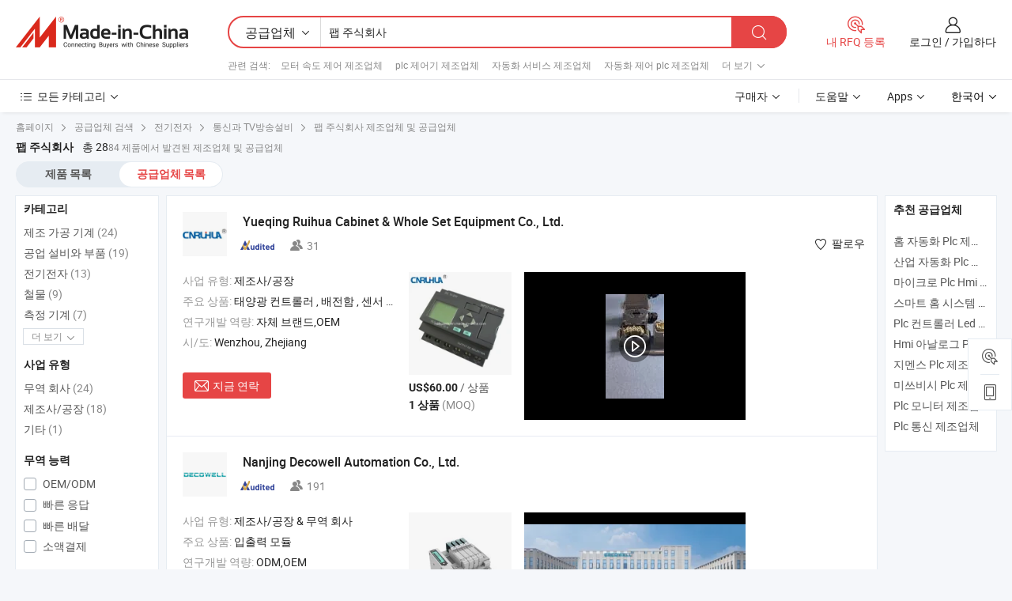

--- FILE ---
content_type: text/html;charset=UTF-8
request_url: https://kr.made-in-china.com/manufacturers/fab-plc.html
body_size: 52145
content:
<!DOCTYPE HTML>
<html lang="ko">
<head>
    <base href="//kr.made-in-china.com" target="_top"/>
<meta http-equiv="Content-Type" content="text/html; charset=utf-8" />
        <title>중국 팹 주식회사 제조 업체, 팹 주식회사 제조 업체 및 공급 업체에 kr.Made-in-China.com</title>
    <meta content="팹 주식회사 manufacturers, 팹 주식회사 공장, 중국 제조 업체, 중국 공급 업체" name="keywords">
        <meta content="중국 적인 팹 주식회사 제조 업체 목록, 효과적으로 중국에서 팹 주식회사 제조 업체 및 적인 팹 주식회사 공급자에 대한 액세스를 얻을 kr.Made-in-China.com" name="description">
<link rel="dns-prefetch" href="//www.micstatic.com">
<link rel="preconnect" href="//www.micstatic.com">
<link rel="dns-prefetch" href="//image.made-in-china.com">
<link rel="preconnect" href="//image.made-in-china.com">
<link rel="dns-prefetch" href="//pic.made-in-china.com">
<link rel="preconnect" href="//pic.made-in-china.com">
			<link rel="canonical" href="//kr.made-in-china.com/manufacturers/fab-plc.html"/>
	      <link type="text/css" rel="stylesheet" href="https://www.micstatic.com/common/css/global_bdef139a.css" /><link type="text/css" rel="stylesheet" href="https://www.micstatic.com/common/js/assets/artDialog/skins/simple_221eedfd.css" /><link type="text/css" rel="stylesheet" href="https://www.micstatic.com/common/css/validator_88e23ce7.css" /><link type="text/css" rel="stylesheet" href="https://www.micstatic.com/landing/www/qc/css/company-search.B_c1f52cf0.css" /><link type="text/css" rel="stylesheet" href="https://www.micstatic.com/common/future/core/style/future_d36576e8.css" /><link type="text/css" rel="stylesheet" href="https://www.micstatic.com/landing/www/qp/css/modules/swiper@7.0.5-bundle.min_f7b0d48b.css" /> 
                <link rel="alternate" hreflang="de" href="https://de.made-in-china.com/manufacturers/fab-plc.html" />
            <link rel="alternate" hreflang="hi" href="https://hi.made-in-china.com/manufacturers/fab-plc.html" />
            <link rel="alternate" hreflang="ru" href="https://ru.made-in-china.com/manufacturers/fab-plc.html" />
            <link rel="alternate" hreflang="pt" href="https://pt.made-in-china.com/manufacturers/fab-plc.html" />
            <link rel="alternate" hreflang="ko" href="https://kr.made-in-china.com/manufacturers/fab-plc.html" />
            <link rel="alternate" hreflang="en" href="https://www.made-in-china.com/manufacturers/fab-plc.html" />
            <link rel="alternate" hreflang="it" href="https://it.made-in-china.com/manufacturers/fab-plc.html" />
            <link rel="alternate" hreflang="fr" href="https://fr.made-in-china.com/manufacturers/fab-plc.html" />
            <link rel="alternate" hreflang="es" href="https://es.made-in-china.com/manufacturers/fab-plc.html" />
            <link rel="alternate" hreflang="sa" href="https://sa.made-in-china.com/manufacturers/fab-plc.html" />
            <link rel="alternate" hreflang="x-default" href="https://www.made-in-china.com/manufacturers/fab-plc.html" />
            <link rel="alternate" hreflang="vi" href="https://vi.made-in-china.com/manufacturers/fab-plc.html" />
            <link rel="alternate" hreflang="th" href="https://th.made-in-china.com/manufacturers/fab-plc.html" />
            <link rel="alternate" hreflang="ja" href="https://jp.made-in-china.com/manufacturers/fab-plc.html" />
            <link rel="alternate" hreflang="id" href="https://id.made-in-china.com/manufacturers/fab-plc.html" />
            <link rel="alternate" hreflang="nl" href="https://nl.made-in-china.com/manufacturers/fab-plc.html" />
            <link rel="alternate" hreflang="tr" href="https://tr.made-in-china.com/manufacturers/fab-plc.html" />
    <style>
        body .prod-favorite-icon .tip-faverite{
            width: 115px;
        }
        .J-async-dom .extra-rec {
            min-height: 1000px;
        }
    </style>
<!-- Polyfill Code Begin --><script chaset="utf-8" type="text/javascript" src="https://www.micstatic.com/polyfill/polyfill-simplify_eb12d58d.js"></script><!-- Polyfill Code End --></head>
<body probe-clarity="false" >
            <div id="header" ></div>
<script>
    function headerMlanInit() {
        const funcName = 'headerMlan';
        const app = new window[funcName]({target: document.getElementById('header'), props: {props: {"pageType":3,"logoTitle":"제조업체 및 공급업체","logoUrl":null,"base":{"buyerInfo":{"service":"서비스","newUserGuide":"신규 사용자 가이드","auditReport":"Audited Suppliers' Reports","meetSuppliers":"Meet Suppliers","onlineTrading":"Secured Trading Service","buyerCenter":"바이어 센터","contactUs":"우리와 연락 하세요","search":"검색","prodDirectory":"제품 목록","supplierDiscover":"Supplier Discover","sourcingRequest":"포스트 소싱 요청","quickLinks":"Quick Links","myFavorites":"내 즐겨찾기","visitHistory":"검색 기록","buyer":"구매자","blog":"비즈니스 통찰력"},"supplierInfo":{"supplier":"공급업체","joinAdvance":"加入高级会员","tradeServerMarket":"外贸服务市场","memberHome":"外贸e家","cloudExpo":"Smart Expo云展会","onlineTrade":"交易服务","internationalLogis":"国际物流","northAmericaBrandSailing":"北美全渠道出海","micDomesticTradeStation":"中国制造网内贸站"},"helpInfo":{"whyMic":"Why Made-in-China.com","auditSupplierWay":"공급업체 감사는 어떻게 하나요","securePaymentWay":"결제는 어떻게 보호합니까","submitComplaint":"불만사항 제출","contactUs":"우리와 연락 하세요","faq":"FAQ","help":"도움말"},"appsInfo":{"downloadApp":"앱 다운로드!","forBuyer":"구매자를 위해","forSupplier":"공급자를 위해","exploreApp":"앱 독점 할인 살펴보기","apps":"Apps"},"languages":[{"lanCode":0,"simpleName":"en","name":"English","value":"//www.made-in-china.com/manufacturers/fab-plc.html","htmlLang":"en"},{"lanCode":5,"simpleName":"es","name":"Español","value":"//es.made-in-china.com/manufacturers/fab-plc.html","htmlLang":"es"},{"lanCode":4,"simpleName":"pt","name":"Português","value":"//pt.made-in-china.com/manufacturers/fab-plc.html","htmlLang":"pt"},{"lanCode":2,"simpleName":"fr","name":"Français","value":"//fr.made-in-china.com/manufacturers/fab-plc.html","htmlLang":"fr"},{"lanCode":3,"simpleName":"ru","name":"Русский язык","value":"//ru.made-in-china.com/manufacturers/fab-plc.html","htmlLang":"ru"},{"lanCode":8,"simpleName":"it","name":"Italiano","value":"//it.made-in-china.com/manufacturers/fab-plc.html","htmlLang":"it"},{"lanCode":6,"simpleName":"de","name":"Deutsch","value":"//de.made-in-china.com/manufacturers/fab-plc.html","htmlLang":"de"},{"lanCode":7,"simpleName":"nl","name":"Nederlands","value":"//nl.made-in-china.com/manufacturers/fab-plc.html","htmlLang":"nl"},{"lanCode":9,"simpleName":"sa","name":"العربية","value":"//sa.made-in-china.com/manufacturers/fab-plc.html","htmlLang":"ar"},{"lanCode":11,"simpleName":"kr","name":"한국어","value":"//kr.made-in-china.com/","htmlLang":"ko"},{"lanCode":10,"simpleName":"jp","name":"日本語","value":"//jp.made-in-china.com/manufacturers/fab-plc.html","htmlLang":"ja"},{"lanCode":12,"simpleName":"hi","name":"हिन्दी","value":"//hi.made-in-china.com/manufacturers/fab-plc.html","htmlLang":"hi"},{"lanCode":13,"simpleName":"th","name":"ภาษาไทย","value":"//th.made-in-china.com/manufacturers/fab-plc.html","htmlLang":"th"},{"lanCode":14,"simpleName":"tr","name":"Türkçe","value":"//tr.made-in-china.com/manufacturers/fab-plc.html","htmlLang":"tr"},{"lanCode":15,"simpleName":"vi","name":"Tiếng Việt","value":"//vi.made-in-china.com/manufacturers/fab-plc.html","htmlLang":"vi"},{"lanCode":16,"simpleName":"id","name":"Bahasa Indonesia","value":"//id.made-in-china.com/manufacturers/fab-plc.html","htmlLang":"id"}],"showMlan":true,"showRules":false,"rules":"Rules","language":"kr","menu":"메뉴","subTitle":null,"subTitleLink":null,"stickyInfo":null},"categoryRegion":{"categories":"모든 카테고리","categoryList":[{"name":"농업 식품","value":"https://kr.made-in-china.com/category1_Agriculture-Food/Agriculture-Food_usssssssss.html","catCode":"1000000000"},{"name":"의류&악세서리","value":"https://kr.made-in-china.com/category1_Apparel-Accessories/Apparel-Accessories_uussssssss.html","catCode":"1100000000"},{"name":"아트&공예","value":"https://kr.made-in-china.com/category1_Arts-Crafts/Arts-Crafts_uyssssssss.html","catCode":"1200000000"},{"name":"자동차와 오토바이와 액세서리","value":"https://kr.made-in-china.com/category1_Auto-Motorcycle-Parts-Accessories/Auto-Motorcycle-Parts-Accessories_yossssssss.html","catCode":"2900000000"},{"name":"가방 케이스 박스","value":"https://kr.made-in-china.com/category1_Bags-Cases-Boxes/Bags-Cases-Boxes_yhssssssss.html","catCode":"2600000000"},{"name":"화학제품","value":"https://kr.made-in-china.com/category1_Chemicals/Chemicals_uissssssss.html","catCode":"1300000000"},{"name":"컴퓨터 제품","value":"https://kr.made-in-china.com/category1_Computer-Products/Computer-Products_iissssssss.html","catCode":"3300000000"},{"name":"건축과 장식재료","value":"https://kr.made-in-china.com/category1_Construction-Decoration/Construction-Decoration_ugssssssss.html","catCode":"1500000000"},{"name":"가전제품","value":"https://kr.made-in-china.com/category1_Consumer-Electronics/Consumer-Electronics_unssssssss.html","catCode":"1400000000"},{"name":"전기전자","value":"https://kr.made-in-china.com/category1_Electrical-Electronics/Electrical-Electronics_uhssssssss.html","catCode":"1600000000"},{"name":"가구","value":"https://kr.made-in-china.com/category1_Furniture/Furniture_yessssssss.html","catCode":"2700000000"},{"name":"의약 위생","value":"https://kr.made-in-china.com/category1_Health-Medicine/Health-Medicine_uessssssss.html","catCode":"1700000000"},{"name":"공업 설비와 부품","value":"https://kr.made-in-china.com/category1_Industrial-Equipment-Components/Industrial-Equipment-Components_inssssssss.html","catCode":"3400000000"},{"name":"측정 기계","value":"https://kr.made-in-china.com/category1_Instruments-Meters/Instruments-Meters_igssssssss.html","catCode":"3500000000"},{"name":"경공업 일용품","value":"https://kr.made-in-china.com/category1_Light-Industry-Daily-Use/Light-Industry-Daily-Use_urssssssss.html","catCode":"1800000000"},{"name":"조명","value":"https://kr.made-in-china.com/category1_Lights-Lighting/Lights-Lighting_isssssssss.html","catCode":"3000000000"},{"name":"제조 가공 기계","value":"https://kr.made-in-china.com/category1_Manufacturing-Processing-Machinery/Manufacturing-Processing-Machinery_uossssssss.html","catCode":"1900000000"},{"name":"야금광산물과 에너지","value":"https://kr.made-in-china.com/category1_Metallurgy-Mineral-Energy/Metallurgy-Mineral-Energy_ysssssssss.html","catCode":"2000000000"},{"name":"사무용 소모품","value":"https://kr.made-in-china.com/category1_Office-Supplies/Office-Supplies_yrssssssss.html","catCode":"2800000000"},{"name":"포장 인쇄","value":"https://kr.made-in-china.com/category1_Packaging-Printing/Packaging-Printing_ihssssssss.html","catCode":"3600000000"},{"name":"보안 보호","value":"https://kr.made-in-china.com/category1_Security-Protection/Security-Protection_ygssssssss.html","catCode":"2500000000"},{"name":"서비스","value":"https://kr.made-in-china.com/category1_Service/Service_ynssssssss.html","catCode":"2400000000"},{"name":"스포츠 레저 용품","value":"https://kr.made-in-china.com/category1_Sporting-Goods-Recreation/Sporting-Goods-Recreation_iussssssss.html","catCode":"3100000000"},{"name":"섬유","value":"https://kr.made-in-china.com/category1_Textile/Textile_yussssssss.html","catCode":"2100000000"},{"name":"철물","value":"https://kr.made-in-china.com/category1_Tools-Hardware/Tools-Hardware_iyssssssss.html","catCode":"3200000000"},{"name":"장난감","value":"https://kr.made-in-china.com/category1_Toys/Toys_yyssssssss.html","catCode":"2200000000"},{"name":"교통 운송","value":"https://kr.made-in-china.com/category1_Transportation/Transportation_yissssssss.html","catCode":"2300000000"}],"more":"더 보기"},"searchRegion":{"show":true,"lookingFor":"당신이 찾고있는 것을 알려주십시오 ...","homeUrl":"//kr.made-in-china.com","products":"제품","suppliers":"공급업체","auditedFactory":null,"uploadImage":"이미지 업로드","max20MbPerImage":"이미지당 최대 20MB","yourRecentKeywords":"최근 키워드","clearHistory":"기록 지우기","popularSearches":"관련 검색","relatedSearches":"더 보기","more":null,"maxSizeErrorMsg":"업로드에 실패했습니다. 최대 이미지 크기는 20MB입니다.","noNetworkErrorMsg":"네트워크 연결이 안됩니다. 네트워크 설정을 확인하고 다시 시도하세요.","uploadFailedErrorMsg":"업로드에 실패했습니다. 이미지 형식이 잘못되었습니다. 지원되는 형식: JPG,PNG,BMP.","relatedList":[{"word":"모터 속도 제어 제조업체","adsData":"","link":"https://kr.made-in-china.com/manufacturers/motor-speed-control.html","title":"모터 속도 제어 제조업체"},{"word":"plc 제어기 제조업체","adsData":"","link":"https://kr.made-in-china.com/manufacturers/plc-controller.html","title":"plc 제어기 제조업체"},{"word":"자동화 서비스 제조업체","adsData":"","link":"https://kr.made-in-china.com/manufacturers/automation-plc.html","title":"자동화 서비스 제조업체"},{"word":"자동화 제어 plc 제조업체","adsData":"","link":"https://kr.made-in-china.com/manufacturers/automation-control-plc.html","title":"자동화 제어 plc 제조업체"},{"word":"펌프 제어 plc 제조업체","adsData":"","link":"https://kr.made-in-china.com/manufacturers/control-pump-plc.html","title":"펌프 제어 plc 제조업체"},{"word":"프리 팹 빌라","adsData":"","link":"https://kr.made-in-china.com/tag_search_product/Pre-Fab-Villa_ynoseohn_1.html","title":"프리 팹 빌라"},{"word":"팹 주식회사 제어기","adsData":"","link":"https://kr.made-in-china.com/tag_search_product/Fab-Plc-Controller_usirigen_1.html","title":"팹 주식회사 제어기"},{"word":"전기 Plc 캐비닛","adsData":"","link":"https://kr.made-in-china.com/tag_search_product/Cabinet-Electrical-Plc_rheoeun_1.html","title":"전기 Plc 캐비닛"},{"word":"프로그래머블 로직 컨트롤러","adsData":"","link":"https://kr.made-in-china.com/tag_search_product/Plc-Programmable-Logic-Controller_inusuyn_1.html","title":"프로그래머블 로직 컨트롤러"},{"word":"스마트 릴레이","adsData":"","link":"https://kr.made-in-china.com/tag_search_product/Smart-Relay_onurnen_1.html","title":"스마트 릴레이"}],"relatedTitle":null,"relatedTitleLink":null,"formParams":null,"mlanFormParams":{"keyword":"팹 주식회사","inputkeyword":"팹 주식회사","type":null,"currentTab":null,"currentPage":null,"currentCat":null,"currentRegion":null,"currentProp":null,"submitPageUrl":null,"parentCat":null,"otherSearch":null,"currentAllCatalogCodes":null,"sgsMembership":null,"memberLevel":null,"topOrder":null,"size":null,"more":"더","less":"less","staticUrl50":null,"staticUrl10":null,"staticUrl30":null,"condition":"1","conditionParamsList":[{"condition":"0","conditionName":null,"action":"/productSearch?keyword=#word#","searchUrl":null,"inputPlaceholder":null},{"condition":"1","conditionName":null,"action":"https://kr.made-in-china.com/companySearch?keyword=#word#","searchUrl":null,"inputPlaceholder":null}]},"enterKeywordTips":"검색을 위해 최소한 키워드를 입력하십시오.","openMultiSearch":false},"frequentRegion":{"rfq":{"rfq":"내 RFQ 등록","searchRfq":"Search RFQs","acquireRfqHover":"필요한 사항을 알려주시고 견적을 받는 쉬운 방법을 시도해 보십시오!","searchRfqHover":"Discover quality RFQs and connect with big-budget buyers"},"account":{"account":"계정","signIn":"로그인","join":"가입하다","newUser":"새로운 사용자","joinFree":"무료 가입","or":"또는","socialLogin":"로그인, 무료 가입 또는 Facebook, Linkedin, Twitter, Google, %s로 계속하기를 클릭하여 %sUser Agreement%s 및 %sPrivacy Policy%s에 동의합니다.","message":"메시지","quotes":"인용 부호","orders":"명령","favorites":"즐겨 찾기","visitHistory":"검색 기록","postSourcingRequest":"포스트 소싱 요청","hi":"안녕","signOut":"로그 아웃","manageProduct":"제품 관리","editShowroom":"쇼룸 편집","username":"","userType":null,"foreignIP":true,"currentYear":2025,"userAgreement":"사용자 약관","privacyPolicy":"개인정보 보호정책"},"message":{"message":"메시지","signIn":"로그인","join":"가입하다","newUser":"새로운 사용자","joinFree":"무료 가입","viewNewMsg":"Sign in to view the new messages","inquiry":"문의","rfq":"RFQs","awaitingPayment":"Awaiting payments","chat":"채팅","awaitingQuotation":"견적 대기 중"},"cart":{"cart":"문의바구니"}},"busiRegion":null,"previewRegion":null,"relatedQpSync":true,"relatedQpSearchUrl":"https://www.made-in-china.com/multi-search/getHeadRelatedQp?word=fab plc&headQpType=QC&lanCode=11"}}});
		const hoc=o=>(o.__proto__.$get=function(o){return this.$$.ctx[this.$$.props[o]]},o.__proto__.$getKeys=function(){return Object.keys(this.$$.props)},o.__proto__.$getProps=function(){return this.$get("props")},o.__proto__.$setProps=function(o){var t=this.$getKeys(),s={},p=this;t.forEach(function(o){s[o]=p.$get(o)}),s.props=Object.assign({},s.props,o),this.$set(s)},o.__proto__.$help=function(){console.log("\n            $set(props): void             | 设置props的值\n            $get(key: string): any        | 获取props指定key的值\n            $getKeys(): string[]          | 获取props所有key\n            $getProps(): any              | 获取props里key为props的值（适用nail）\n            $setProps(params: any): void  | 设置props里key为props的值（适用nail）\n            $on(ev, callback): func       | 添加事件监听，返回移除事件监听的函数\n            $destroy(): void              | 销毁组件并触发onDestroy事件\n        ")},o);
        window[`${funcName}Api`] = hoc(app);
    };
</script><script type="text/javascript" crossorigin="anonymous" onload="headerMlanInit()" src="https://www.micstatic.com/nail/pc/header-mlan_d82e6674.js"></script>    	<div class="auto-size J-auto-size qc-page">
        <input type="hidden" id="lanCode" name="lanCode" value="11">
        <input type="hidden" id="lan" name="lan" value="kr">
        <input type="hidden" id="sensor_pg_v" value="st:qc,m:fab plc,p:1,tp:103,stp:10302,tp:103,stp:10302"/>
        <input id="ads_word" name="ads_word" type="hidden" value="fab plc"/>
        <input type="hidden" id="relatedQpSync" name="relatedQpSync" value="true">
                        <input type="hidden" id="login" value="false" />
        <input type="hidden" id="loginBuyer" value="false" />
        <input type="hidden" id="liveComIds" value="null"/>
        <input type="hidden" name="user_behavior_trace_id" id="user_behavior_trace_id" value="1jcnlpdve800v"/>
                <script class="J-mlan-config" type="text/data-lang" data-lang="">
        {
            "Please input keyword(s).": "키워드를 입력하세요.",
            "Please input the information in English only.": "정보는 영어로만 입력해주세요.",
            "More": "더 보기",
            "Less": "적게",
            "negotiable": "협상 가능",
            "Following": "팔로잉",
            "Follow": "팔로우",
            "Followed Successfully!": "팔로우 성공!",
            "Unfollow Successfully!": "언팔로우 성공!",
            "Only for global buyer.": "글로벌 구매자 전용.",
            "1000 suppliers at the most.": "최대 1000개의 공급업체.",
            "Your operation is too frequent, please try again after 24 hours.": "작업이 너무 빈번합니다. 24시간 후에 다시 시도하십시오.",
            "Please enter your full name.": "당신의 성명을 입력 해주세요.",
            "Please use English characters.": "영문자를 사용해주세요.",
            "Enter your email address": "당신의 이메일 주소를 입력하십시오.",
            "Please enter your email address.": "당신의 이메일 주소를 입력하십시오.",
            "Please enter a valid email address.": "유효한 이메일 주소를 입력하십시오.",
            "To Be Negotiated": "협상 예정",
            "Updates notifications will be sent to this email, make sure your email is correct.": "업데이트 알림이 이 이메일로 전송됩니다. 이메일이 정확한지 확인하세요.",
            "Name": "이름",
            "Email": "이메일",
            "An account already exists with this email,": "이 이메일을 사용하는 계정이 이미 존재합니다.",
            "Sign in": "로그인",
            "now or select another email address.": "지금 또는 다른 이메일 주소를 선택하십시오.",
            "Confirm": "확인",
            "Cancel": "취소",
            "Ms.": "부인",
            "Mr.": "씨.",
            "Miss": "부인",
            "Mrs.": "부인",
            "System error, please try again.": "시스템 오류입니다. 다시 시도해 주세요.",
            "Chat Now!": "채팅!",
            "Chat Now": "채팅",
            "Chat with supplier online now!": "지금 온라인으로 공급업체와 채팅하세요!",
            "Chat": "채팅",
            "Talk to me!": "나에게 말을 걸어!",
            "Supplier is offline now, please leave your message.": "공급업체는 현재 오프라인 상태입니다. 메시지를 남겨주세요.",
            "Products": "제품",
            "Exhibitors": "참가업체",
            "Suppliers": "공급업체"
        }
        </script>
                <div class="crumb crumb-new" itemscope itemtype="https://schema.org/BreadcrumbList">
    		<span itemprop="itemListElement" itemscope itemtype="https://schema.org/ListItem">
 <a itemprop="item" href="https://kr.made-in-china.com" rel="nofollow">
     <span itemprop="name">홈페이지</span>
 </a>
 <meta itemprop="position" content="1" />
</span>
<i class="ob-icon icon-right"></i>
<span itemprop="itemListElement" itemscope itemtype="https://schema.org/ListItem">
  <a itemprop="item" href="https://kr.made-in-china.com/html/category.html" rel="nofollow">
      <span itemprop="name">공급업체 검색</span>
  </a>
  <meta itemprop="position" content="2" />
</span>
						<i class="ob-icon icon-right"></i>
				<span itemprop="itemListElement" itemscope itemtype="https://schema.org/ListItem">
		    <a itemprop="item" href="https://kr.made-in-china.com/category1_Electrical-Electronics/Electrical-Electronics_uhssssssss.html">
		        <span itemprop="name">전기전자</span>
		    </a>
		    <meta itemprop="position" content="3" />
		</span>
						<i class="ob-icon icon-right"></i>
				<span itemprop="itemListElement" itemscope itemtype="https://schema.org/ListItem">
		    <a itemprop="item" href="https://kr.made-in-china.com/category23_Electrical-Electronics/Telecommunication-Broadcasting_uhiyssssss_1.html">
		        <span itemprop="name">통신과 TV방송설비</span>
		    </a>
		    <meta itemprop="position" content="4" />
		</span>
	                                        <i class="ob-icon icon-right"></i>
                                        <h1>&#54073; &#51452;&#49885;&#54924;&#49324; 제조업체 및 공급업체</h1>
            		</div>
		<div class="page grid qc-list">
                        <div class="layout-fly cf">
                <div class="main-wrap">
                    <div class="main">
						                        <div class="total-tip total-tip-new">
                                                                                                                                            <em class='key_word'>&#54073; &#51452;&#49885;&#54924;&#49324;</em> <em>총 28</em>84 제품에서 발견된 제조업체 및 공급업체
                        </div>
						<div class="list-tab">
                            <ul class="tab">
                                <li><a href="https://kr.made-in-china.com/tag_search_product/Fab-Plc_usnrssyn_1.html">제품 목록</a></li>
                                <li class="selected"><a>공급업체 목록</a></li>
                                                            </ul>
						</div>
																			<div class="search-list">
								        						                                                                        <div faw-module="suppliers_list" class="list-node
                   ">
            <div class="tip arrow-top company-description" style="display: none;">
        <div class="content">
                    Sensor, PLC, Encoder manufacturer / supplier in China, offering 고품질 Elc-6AC-R PLC 모듈, 고품질 산업 자동화 프로그래머블 로직 컨트롤러, XP3-18 고품질 통합 PLC HMI and so on.
                </div>
        <span class="arrow arrow-out">
            <span class="arrow arrow-in"></span>
        </span>
    </div>
    <div class="company-logo-wrap">
                <div class="company-logo">
            <img src='https://www.micstatic.com/landing/www/qc/img/com-logo.png?_v=1765954942151' data-original="//image.made-in-china.com/206f0j00nEGTtgUIDQzB/Yueqing-Ruihua-Cabinet-Whole-Set-Equipment-Co-Ltd-.jpg" alt="Yueqing Ruihua Cabinet & Whole Set Equipment Co., Ltd." />
        </div>
        <div class="company-name-wrap">
            <h2 class="company-name">
                <a class="company-name-link" target="_blank" href="https://kr.made-in-china.com/co_ruihuaele" ads-data="t:6,a:1,p:2,pcid:fojQKPtcJEDh,si:1,ty:1,c:17,st:3,pa:3,flx_deliv_tp:comb,ads_id:,ads_tp:,srv_id:" >
                                            Yueqing Ruihua Cabinet & Whole Set Equipment Co., Ltd. </a>
            </h2>
            <div class="company-auth-wrap">
                <div class="compnay-auth">
                                                                                                                                                                                                                                                                                                                                                                                            												                                                                                                                        																		                                                                                                                        												                                                                                                                                                                                                    <span class="auth-block as-info">
                                <div class="as-logo pl-0 as-logo-now" reportUsable="reportUsable">
                                     <input type="hidden" value="fojQKPtcJEDh">
                                    <a target="_blank" href="https://kr.made-in-china.com/co_ruihuaele/company_info.html" rel="nofollow" ads-data="t:6,a:1,p:2,pcid:fojQKPtcJEDh,si:1,ty:1,c:17,st:4,pa:4">
                                        <span class="left_2"><img class="auth-icon ico-audited" src='https://www.micstatic.com/common/img/icon-new/as_32.png' alt="감사를 받은 공급업체"></span>
                                                                                                                    </a>
                                </div>
                            </span>
                                                                                                                                                                                                                <span class="auth-block basic-ability">
                        <img src="https://www.micstatic.com/landing/www/qc/img/employee.png?_v=1765954942151" alt="직원 수" />31
                        <div class="tip arrow-top">
                            <div class="tip-con">직원 수</div>
                            <span class="arrow arrow-out">
                                <span class="arrow arrow-in"></span>
                            </span>
                        </div>
                    </span>
                                    </div>
                <div class="com-actions">
                                                                <div class="action action-follow follow-btn" data-logusername="ruihuaele" data-cid="fojQKPtcJEDh" ads-data="st:69,pdid:,pcid:fojQKPtcJEDh,is_trade:,is_sample:,is_rushorder:,a:1,flx_deliv_tp:comb,ads_id:,ads_tp:,srv_id:">
                            <a href="javascript:void(0)">
                                <i class="ob-icon icon-heart-f"></i>
                                <i class="ob-icon icon-heart"></i>
                                <span>팔로우</span>
                            </a>
                        </div>
                                                        </div>
            </div>
        </div>
    </div>
    <div class="company-info-wrap">
        <div class="company-info">
            <div class="company-box">
                <div class="company-intro">
                                                                <div>
                            <label class="subject">사업 유형:</label>
                            <span title="제조사/공장">
                                제조사/공장
                            </span>
                        </div>
                                                                <div>
                            <label class="subject">주요 상품:</label>
                            <span title="태양광 컨트롤러, 배전함, 센서, 오존 발생기, 인코더, 방폭 전화기, PLC, 중량 연결기 등">
                                                                                                                                                        태양광 컨트롤러 , 배전함 , 센서 , 오존 발생기 , 인코더 </span>
                        </div>
                                                                <div>
                            <label class="subject">연구개발 역량:</label>
                                                        <span title="자체 브랜드,OEM">
                                자체 브랜드,OEM
                            </span>
                        </div>
                                                                                                                                                        <div>
                                <label class="subject">시/도:</label>
                                <span>
                                    Wenzhou, Zhejiang
                                </span>
                            </div>
                                                                                                    </div>
                <div class="user-action">
                    <a rel="nofollow" fun-inquiry-supplier target="_blank" href="https://www.made-in-china.com/sendInquiry/shrom_fojQKPtcJEDh_fojQKPtcJEDh.html?from=search&type=cs&target=com&word=fab+plc&plant=kr" class="contact-btn" ads-data="t:6,a:1,p:2,pcid:fojQKPtcJEDh,si:1,ty:1,c:17,st:24,pa:24,st:24,flx_deliv_tp:comb,ads_id:,ads_tp:,srv_id:">
                        <i class="ob-icon icon-mail"></i> 지금 연락
                    </a>
                    <b class="tm3_chat_status" dataId="fojQKPtcJEDh_fojQKPtcJEDh_3"
                       inquiry="https://www.made-in-china.com/sendInquiry/shrom_fojQKPtcJEDh_fojQKPtcJEDh.html?from=search&type=cs&target=com&word=fab+plc&plant=kr"
                       processor="chat" cid="fojQKPtcJEDh" style="display:none"></b>
                    <a rel="nofollow" class="tm-on" title="나에게 말을 걸어!" href="javascript:void('Talk to me!')"
                       style="display:none">나에게 말을 걸어!</a>
                </div>
            </div>
        </div>
        <div class="rec-product-wrap">
                            <ul class="rec-product">
                                                                                                                                <li >
                                <div class="img-thumb">
                                    <a href="https://kr.made-in-china.com/co_ruihuaele/product_Elc-E-16DC-D-R-High-Quality-Cabinet-Electrical-PLC_hrsgngney.html" class="img-thumb-inner" target="_blank" title="Elc-E-16DC-D-R &#44256;&#54408;&#51656; &#52880;&#48708;&#45787; &#51204;&#44592; PLC">
                                        <img alt="Elc-E-16DC-D-R &#44256;&#54408;&#51656; &#52880;&#48708;&#45787; &#51204;&#44592; PLC" title="Elc-E-16DC-D-R &#44256;&#54408;&#51656; &#52880;&#48708;&#45787; &#51204;&#44592; PLC"
                                             src="https://image.made-in-china.com/2f1j00ZOYEHUtRIrbo/Elc-E-16DC-D-R-PLC.jpg"
                                                                                        faw-exposure ads-data="t:6,a:1,p:2,pcid:fojQKPtcJEDh,si:1,ty:1,c:17,st:8,pa:8,pid:IqJEivWoXjrV,tps:1,pdid:IqJEivWoXjrV,flx_deliv_tp:comb,ads_id:,ads_tp:,srv_id:"/>
                                    </a>
                                </div>
                                <div class="pro-price-moq">
                                    <div class="prd-price" title="US$60.00 / &#49345;&#54408;"><strong class="price">US$60.00</strong> / &#49345;&#54408;</div>
                                    <div class="moq" title="1 상품">1 상품 <span class="text--grey">(MOQ)</span></div>
                                </div>
                            </li>
                                                                                                                                                        <li >
                                <div class="img-thumb">
                                    <a href="https://kr.made-in-china.com/co_ruihuaele/product_Hot-Sale-Elc-RS485-for-Multifuctional-PLC_hrsgnryyy.html" class="img-thumb-inner" target="_blank" title="&#54635; &#49464;&#51068; Elc-RS485 &#45796;&#44592;&#45733; PLC">
                                        <img alt="&#54635; &#49464;&#51068; Elc-RS485 &#45796;&#44592;&#45733; PLC" title="&#54635; &#49464;&#51068; Elc-RS485 &#45796;&#44592;&#45733; PLC"
                                             src="https://image.made-in-china.com/2f1j00YNyQhioMEGcF/-Elc-RS485-PLC.jpg"
                                                                                        faw-exposure ads-data="t:6,a:1,p:2,pcid:fojQKPtcJEDh,si:1,ty:1,c:17,st:8,pa:8,pid:YbJQIphlaCrs,tps:2,pdid:YbJQIphlaCrs,flx_deliv_tp:comb,ads_id:,ads_tp:,srv_id:"/>
                                    </a>
                                </div>
                                <div class="pro-price-moq">
                                    <div class="prd-price" title="US$1.35 / &#49345;&#54408;"><strong class="price">US$1.35</strong> / &#49345;&#54408;</div>
                                    <div class="moq" title="1 상품">1 상품 <span class="text--grey">(MOQ)</span></div>
                                </div>
                            </li>
                                                                                                                                                        <li class="addto" >
                                <div class="img-thumb">
                                    <a href="https://kr.made-in-china.com/co_ruihuaele/product_Af-20mt-Gd-High-Quality-Programme-Logistic-Controller-PLC_hrsguonsy.html" class="img-thumb-inner" target="_blank" title="Af-20mt-Gd &#44256;&#54408;&#51656; &#54532;&#47196;&#44536;&#47016; &#47932;&#47448; &#44288;&#47532;&#51088; PLC">
                                        <img alt="Af-20mt-Gd &#44256;&#54408;&#51656; &#54532;&#47196;&#44536;&#47016; &#47932;&#47448; &#44288;&#47532;&#51088; PLC" title="Af-20mt-Gd &#44256;&#54408;&#51656; &#54532;&#47196;&#44536;&#47016; &#47932;&#47448; &#44288;&#47532;&#51088; PLC"
                                             src="https://image.made-in-china.com/2f1j00JyNQTAbEZRcg/Af-20mt-Gd-PLC.jpg"
                                                                                        faw-exposure ads-data="t:6,a:1,p:2,pcid:fojQKPtcJEDh,si:1,ty:1,c:17,st:8,pa:8,pid:DqExfmWbayRZ,tps:3,pdid:DqExfmWbayRZ,flx_deliv_tp:comb,ads_id:,ads_tp:,srv_id:"/>
                                    </a>
                                </div>
                                <div class="pro-price-moq">
                                    <div class="prd-price" title=""><strong class="price">협상 가능</strong></div>
                                    <div class="moq" title="1 상품">1 상품 <span class="text--grey">(MOQ)</span></div>
                                </div>
                            </li>
                                                            </ul>
                                                            <script type="application/json">
                {
                    "sceneUrl": "",
                    "scenePicUrl": "",
                    "panoramaUrl": "",
                    "panoSnapshotUrl": "",
                    "videoUrl": "https://v.made-in-china.com/ucv/sbr/a078a30bc6ca2b56d291a9d7ab4393/93320ea7b310175032950991131267_h264_def.mp4",
                    "videoCoverPicUrl": "https://image.made-in-china.com/358f0j00yYcfOdjLlehz/Yueqing-Ruihua-Cabinet-Whole-Set-Equipment-Co-Ltd-.jpg",
                    "vid":"",
                    "autoplay": true,
                    "comUrl": "https://kr.made-in-china.com/co_ruihuaele",
                    "comName": "Yueqing Ruihua Cabinet & Whole Set Equipment Co., Ltd.",
                    "csLevel": "50",
                    "sgsMembership": "0",
                    "keyWordSearch": "[{\"word\":\"&#53468;&#50577;&#44305; &#52968;&#53944;&#47204;&#47084;\",\"wordSearchUrl\":\"https://kr.made-in-china.com/co_ruihuaele/product/keywordSearch?searchKeyword=&#53468;&#50577;&#44305; &#52968;&#53944;&#47204;&#47084;&viewType=0\"},{\"word\":\" &#48176;&#51204;&#54632;\",\"wordSearchUrl\":\"https://kr.made-in-china.com/co_ruihuaele/product/keywordSearch?searchKeyword= &#48176;&#51204;&#54632;&viewType=0\"},{\"word\":\" &#49468;&#49436;\",\"wordSearchUrl\":\"https://kr.made-in-china.com/co_ruihuaele/product/keywordSearch?searchKeyword= &#49468;&#49436;&viewType=0\"},{\"word\":\" &#50724;&#51316; &#48156;&#49373;&#44592;\",\"wordSearchUrl\":\"https://kr.made-in-china.com/co_ruihuaele/product/keywordSearch?searchKeyword= &#50724;&#51316; &#48156;&#49373;&#44592;&viewType=0\"},{\"word\":\" &#51064;&#53076;&#45908;\",\"wordSearchUrl\":\"https://kr.made-in-china.com/co_ruihuaele/product/keywordSearch?searchKeyword= &#51064;&#53076;&#45908;&viewType=0\"},{\"word\":\" &#48169;&#54253; &#51204;&#54868;&#44592;\",\"wordSearchUrl\":\"https://kr.made-in-china.com/co_ruihuaele/product/keywordSearch?searchKeyword= &#48169;&#54253; &#51204;&#54868;&#44592;&viewType=0\"},{\"word\":\" PLC\",\"wordSearchUrl\":\"https://kr.made-in-china.com/co_ruihuaele/product/keywordSearch?searchKeyword= PLC&viewType=0\"},{\"word\":\" &#51473;&#47049; &#50672;&#44208;&#44592; &#46321;\",\"wordSearchUrl\":\"https://kr.made-in-china.com/co_ruihuaele/product/keywordSearch?searchKeyword= &#51473;&#47049; &#50672;&#44208;&#44592; &#46321;&viewType=0\"}]",
                    "inquiryUrl": "https://www.made-in-china.com/sendInquiry/shrom_fojQKPtcJEDh_fojQKPtcJEDh.html?from=search&type=cs&target=com&word=fab+plc&plant=kr",
                    "aboutUsUrl": "https://kr.made-in-china.com/co_ruihuaele/company_info.html",
                    "placeholderUrl": "https://www.micstatic.com/landing/www/qc/img/spacer.gif?_v=1765954942151",
                    "tridImg": "https://www.micstatic.com/common/img/icon/3d_36.png?_v=1765954942151",
                    "tridGif": "https://www.micstatic.com/common/img/icon/3d_gif.gif?_v=1765954942151"
                }
            </script>
                <script>
                    document.addEventListener('DOMContentLoaded', function () {
                        var companyNames = document.querySelectorAll('.company-name-link');
                        companyNames.forEach(function (element) {
                            element.addEventListener('mouseover', function () {
                                // 显示公司简介
                                var description = element.closest('.list-node').querySelector('.company-description');
                                if (description) {
                                    description.style.display = 'block';
                                }
                            });
                            element.addEventListener('mouseout', function () {
                                // 隐藏公司简介
                                var description = element.closest('.list-node').querySelector('.company-description');
                                if (description) {
                                    description.style.display = 'none';
                                }
                            });
                        });
                    });
                </script>
                                            <div class="company-video-wrap" faw-exposure ads-data="t:6,a:1,p:2,pcid:fojQKPtcJEDh,si:1,ty:1,c:17,st:27,st:15,flx_deliv_tp:comb,ads_id:,ads_tp:,srv_id:">
                    <div class="J-holder">
                                                    <img class="cover--company" src="https://image.made-in-china.com/358f0j00yYcfOdjLlehz/Yueqing-Ruihua-Cabinet-Whole-Set-Equipment-Co-Ltd-.jpg" faw-video ads-data="t:6,a:1,p:2,pcid:fojQKPtcJEDh,si:1,ty:1,c:17,st:27,st:15,item_type:com_details,item_id:pQSTmOVHvGcz,cloud_media_url:https://v.made-in-china.com/ucv/sbr/a078a30bc6ca2b56d291a9d7ab4393/93320ea7b310175032950991131267_h264_def.mp4,flx_deliv_tp:comb,ads_id:,ads_tp:,srv_id:" />
                                                <div class="J-company-play play-video">
                            <i class="ob-icon icon-play"></i>
                        </div>
                    </div>
                </div>
                                </div>
    </div>
    </div> <div faw-module="suppliers_list" class="list-node
                           even
               ">
            <div class="tip arrow-top company-description" style="display: none;">
        <div class="content">
                    I/O Module manufacturer / supplier in China, offering PLC 시스템용 CC-Link 확장 원격 입출력 모듈, 모듈형 원격 입출력 시스템과 CC-Link 통신, 산업 자동화를 위한 분산 입출력 모듈과 CC-Link and so on.
                </div>
        <span class="arrow arrow-out">
            <span class="arrow arrow-in"></span>
        </span>
    </div>
    <div class="company-logo-wrap">
                <div class="company-logo">
            <img src='https://www.micstatic.com/landing/www/qc/img/com-logo.png?_v=1765954942151' data-original="//image.made-in-china.com/206f0j00QEDUaBiWFRoh/Nanjing-Decowell-Automation-Co-Ltd-.jpg" alt="Nanjing Decowell Automation Co., Ltd." />
        </div>
        <div class="company-name-wrap">
            <h2 class="company-name">
                <a class="company-name-link" target="_blank" href="https://kr.made-in-china.com/co_njdecowell" ads-data="t:6,a:2,p:2,pcid:FdXTvroOpYIs,si:1,ty:1,c:17,st:3,pa:3,flx_deliv_tp:comb,ads_id:,ads_tp:,srv_id:" >
                                            Nanjing Decowell Automation Co., Ltd. </a>
            </h2>
            <div class="company-auth-wrap">
                <div class="compnay-auth">
                                                                                                                                                                                                                                                                                                                                                                                            												                                                                                                                        																		                                                                                                                        												                                                                                                                                                                                                    <span class="auth-block as-info">
                                <div class="as-logo pl-0 as-logo-now" reportUsable="reportUsable">
                                     <input type="hidden" value="FdXTvroOpYIs">
                                    <a target="_blank" href="https://kr.made-in-china.com/co_njdecowell/company_info.html" rel="nofollow" ads-data="t:6,a:2,p:2,pcid:FdXTvroOpYIs,si:1,ty:1,c:17,st:4,pa:4">
                                        <span class="left_2"><img class="auth-icon ico-audited" src='https://www.micstatic.com/common/img/icon-new/as_32.png' alt="감사를 받은 공급업체"></span>
                                                                                                                    </a>
                                </div>
                            </span>
                                                                                                                                                                                                                <span class="auth-block basic-ability">
                        <img src="https://www.micstatic.com/landing/www/qc/img/employee.png?_v=1765954942151" alt="직원 수" />191
                        <div class="tip arrow-top">
                            <div class="tip-con">직원 수</div>
                            <span class="arrow arrow-out">
                                <span class="arrow arrow-in"></span>
                            </span>
                        </div>
                    </span>
                                    </div>
                <div class="com-actions">
                                                                            </div>
            </div>
        </div>
    </div>
    <div class="company-info-wrap">
        <div class="company-info">
            <div class="company-box">
                <div class="company-intro">
                                                                <div>
                            <label class="subject">사업 유형:</label>
                            <span title="제조사/공장 & 무역 회사">
                                제조사/공장 & 무역 회사
                            </span>
                        </div>
                                                                <div>
                            <label class="subject">주요 상품:</label>
                            <span title="입출력 모듈">
                                                                                                                                                        입출력 모듈 </span>
                        </div>
                                                                <div>
                            <label class="subject">연구개발 역량:</label>
                                                        <span title="ODM,OEM">
                                ODM,OEM
                            </span>
                        </div>
                                                                <div>
                            <label class="subject">빠른 응답:</label>
                            <span>
                                응답 시간 ≤3h
                            </span>
                        </div>
                                                                                                                                        </div>
                <div class="user-action">
                    <a rel="nofollow" fun-inquiry-supplier target="_blank" href="https://www.made-in-china.com/sendInquiry/shrom_FdXTvroOpYIs_FdXTvroOpYIs.html?from=search&type=cs&target=com&word=fab+plc&plant=kr" class="contact-btn" ads-data="t:6,a:2,p:2,pcid:FdXTvroOpYIs,si:1,ty:1,c:17,st:24,pa:24,st:24,flx_deliv_tp:comb,ads_id:,ads_tp:,srv_id:">
                        <i class="ob-icon icon-mail"></i> 지금 연락
                    </a>
                    <b class="tm3_chat_status" dataId="FdXTvroOpYIs_FdXTvroOpYIs_3"
                       inquiry="https://www.made-in-china.com/sendInquiry/shrom_FdXTvroOpYIs_FdXTvroOpYIs.html?from=search&type=cs&target=com&word=fab+plc&plant=kr"
                       processor="chat" cid="FdXTvroOpYIs" style="display:none"></b>
                    <a rel="nofollow" class="tm-on" title="나에게 말을 걸어!" href="javascript:void('Talk to me!')"
                       style="display:none">나에게 말을 걸어!</a>
                </div>
            </div>
        </div>
        <div class="rec-product-wrap">
                            <ul class="rec-product">
                                                                                                                                <li >
                                <div class="img-thumb">
                                    <a href="https://kr.made-in-china.com/co_njdecowell/product_Efficient-Valve-Terminal-for-Semiconductor-Fab-with-Cleanroom-Grade_yyigrghigg.html" class="img-thumb-inner" target="_blank" title="&#48152;&#46020;&#52404; &#51228;&#51312;&#47484; &#50948;&#54620; &#52397;&#51221;&#49892; &#46321;&#44553;&#51032; &#54952;&#50984;&#51201;&#51064; &#48184;&#48652; &#53552;&#48120;&#45328;">
                                        <img alt="&#48152;&#46020;&#52404; &#51228;&#51312;&#47484; &#50948;&#54620; &#52397;&#51221;&#49892; &#46321;&#44553;&#51032; &#54952;&#50984;&#51201;&#51064; &#48184;&#48652; &#53552;&#48120;&#45328;" title="&#48152;&#46020;&#52404; &#51228;&#51312;&#47484; &#50948;&#54620; &#52397;&#51221;&#49892; &#46321;&#44553;&#51032; &#54952;&#50984;&#51201;&#51064; &#48184;&#48652; &#53552;&#48120;&#45328;"
                                             src="https://image.made-in-china.com/2f1j00GMzvphQKbkcS/-.jpg"
                                                                                        faw-exposure ads-data="t:6,a:2,p:2,pcid:FdXTvroOpYIs,si:1,ty:1,c:17,st:8,pa:8,pid:urWRhVsEHLcM,tps:1,pdid:urWRhVsEHLcM,flx_deliv_tp:comb,ads_id:,ads_tp:,srv_id:"/>
                                    </a>
                                </div>
                                <div class="pro-price-moq">
                                    <div class="prd-price" title="US$96.04 / &#49345;&#54408;"><strong class="price">US$96.04</strong> / &#49345;&#54408;</div>
                                    <div class="moq" title="1 상품">1 상품 <span class="text--grey">(MOQ)</span></div>
                                </div>
                            </li>
                                                            </ul>
                                                            <script type="application/json">
                {
                    "sceneUrl": "",
                    "scenePicUrl": "",
                    "panoramaUrl": "",
                    "panoSnapshotUrl": "",
                    "videoUrl": "https://v.made-in-china.com/ucv/sbr/8f9f2dc4fcce6f4112d85cc0cfb7ca/8a85d2ba0a10468067359767387911_h264_def.mp4",
                    "videoCoverPicUrl": "https://image.made-in-china.com/358f0j00UQHYdbTsCMcJ/Nanjing-Decowell-Automation-Co-Ltd-.jpg",
                    "vid":"",
                    "autoplay": true,
                    "comUrl": "https://kr.made-in-china.com/co_njdecowell",
                    "comName": "Nanjing Decowell Automation Co., Ltd.",
                    "csLevel": "30",
                    "sgsMembership": "0",
                    "keyWordSearch": "[{\"word\":\"&#51077;&#52636;&#47141; &#47784;&#46280;\",\"wordSearchUrl\":\"https://kr.made-in-china.com/co_njdecowell/product/keywordSearch?searchKeyword=&#51077;&#52636;&#47141; &#47784;&#46280;&viewType=0\"}]",
                    "inquiryUrl": "https://www.made-in-china.com/sendInquiry/shrom_FdXTvroOpYIs_FdXTvroOpYIs.html?from=search&type=cs&target=com&word=fab+plc&plant=kr",
                    "aboutUsUrl": "https://kr.made-in-china.com/co_njdecowell/company_info.html",
                    "placeholderUrl": "https://www.micstatic.com/landing/www/qc/img/spacer.gif?_v=1765954942151",
                    "tridImg": "https://www.micstatic.com/common/img/icon/3d_36.png?_v=1765954942151",
                    "tridGif": "https://www.micstatic.com/common/img/icon/3d_gif.gif?_v=1765954942151"
                }
            </script>
                <script>
                    document.addEventListener('DOMContentLoaded', function () {
                        var companyNames = document.querySelectorAll('.company-name-link');
                        companyNames.forEach(function (element) {
                            element.addEventListener('mouseover', function () {
                                // 显示公司简介
                                var description = element.closest('.list-node').querySelector('.company-description');
                                if (description) {
                                    description.style.display = 'block';
                                }
                            });
                            element.addEventListener('mouseout', function () {
                                // 隐藏公司简介
                                var description = element.closest('.list-node').querySelector('.company-description');
                                if (description) {
                                    description.style.display = 'none';
                                }
                            });
                        });
                    });
                </script>
                                            <div class="company-video-wrap" faw-exposure ads-data="t:6,a:2,p:2,pcid:FdXTvroOpYIs,si:1,ty:1,c:17,st:27,st:15,flx_deliv_tp:comb,ads_id:,ads_tp:,srv_id:">
                    <div class="J-holder">
                                                    <img class="cover--company" src="https://image.made-in-china.com/358f0j00UQHYdbTsCMcJ/Nanjing-Decowell-Automation-Co-Ltd-.jpg" faw-video ads-data="t:6,a:2,p:2,pcid:FdXTvroOpYIs,si:1,ty:1,c:17,st:27,st:15,item_type:com_details,item_id:SJbGnuNUYicM,cloud_media_url:https://v.made-in-china.com/ucv/sbr/8f9f2dc4fcce6f4112d85cc0cfb7ca/8a85d2ba0a10468067359767387911_h264_def.mp4,flx_deliv_tp:comb,ads_id:,ads_tp:,srv_id:" />
                                                <div class="J-company-play play-video">
                            <i class="ob-icon icon-play"></i>
                        </div>
                    </div>
                </div>
                                </div>
    </div>
    </div> <div faw-module="suppliers_list" class="list-node
                   ">
            <div class="tip arrow-top company-description" style="display: none;">
        <div class="content">
                    Wire Bonder, Soldering Machine, Bond Tester manufacturer / supplier in China, offering 웨이퍼 배터리 팩 누출 테스트 기계 헬륨 질량 분석기 진공 누출 탐지기, 반도체 배터리 패키지 테스트 헬륨 질량 분석기 진공 누출 탐지기, 자동 납땜 기계 / PCB 납땜 로봇 / 납 용접 기계 and so on.
                </div>
        <span class="arrow arrow-out">
            <span class="arrow arrow-in"></span>
        </span>
    </div>
    <div class="company-logo-wrap">
                <div class="company-logo">
            <img src='https://www.micstatic.com/landing/www/qc/img/com-logo.png?_v=1765954942151' data-original="//image.made-in-china.com/206f0j00nTNGCYAyCRUI/Guangzhou-Minder-Hightech-co-Ltd.jpg" alt="Guangzhou Minder-Hightech co.,Ltd" />
        </div>
        <div class="company-name-wrap">
            <h2 class="company-name">
                <a class="company-name-link" target="_blank" href="https://kr.made-in-china.com/co_minder-hightech" ads-data="t:6,a:3,p:2,pcid:BoNxivXjpOAS,si:1,ty:1,c:17,st:3,pa:3,flx_deliv_tp:comb,ads_id:,ads_tp:,srv_id:" >
                                            Guangzhou Minder-Hightech co.,Ltd </a>
            </h2>
            <div class="company-auth-wrap">
                <div class="compnay-auth">
                                                                                                                                                                                                                                                                                                                                                                                            												                                                                                                                        																		                                                                                                                        												                                                                                                                                                                                                    <span class="auth-block as-info">
                                <div class="as-logo pl-0 as-logo-now" reportUsable="reportUsable">
                                     <input type="hidden" value="BoNxivXjpOAS">
                                    <a target="_blank" href="https://kr.made-in-china.com/co_minder-hightech/company_info.html" rel="nofollow" ads-data="t:6,a:3,p:2,pcid:BoNxivXjpOAS,si:1,ty:1,c:17,st:4,pa:4">
                                        <span class="left_2"><img class="auth-icon ico-audited" src='https://www.micstatic.com/common/img/icon-new/as_32.png' alt="감사를 받은 공급업체"></span>
                                                                                                                    </a>
                                </div>
                            </span>
                                                                                                                                                                                                        </div>
                <div class="com-actions">
                                                                <div class="action action-follow follow-btn" data-logusername="minder-hightech" data-cid="BoNxivXjpOAS" ads-data="st:69,pdid:,pcid:BoNxivXjpOAS,is_trade:,is_sample:,is_rushorder:,a:3,flx_deliv_tp:comb,ads_id:,ads_tp:,srv_id:">
                            <a href="javascript:void(0)">
                                <i class="ob-icon icon-heart-f"></i>
                                <i class="ob-icon icon-heart"></i>
                                <span>팔로우</span>
                            </a>
                        </div>
                                                        </div>
            </div>
        </div>
    </div>
    <div class="company-info-wrap">
        <div class="company-info">
            <div class="company-box">
                <div class="company-intro">
                                                                                    <div>
                            <label class="subject">주요 상품:</label>
                            <span title="와이어 본더, 납땜 기계, 진공 펌프, 솔더링 로봇, 배터리 테스터, 그라인더 폴리셔, 다이싱 톱, 다이 본더">
                                                                                                                                                        와이어 본더 , 납땜 기계 , 진공 펌프 , 솔더링 로봇 , 배터리 테스터 </span>
                        </div>
                                                                                                                                                                            <div>
                                <label class="subject">시/도:</label>
                                <span>
                                    Guangzhou, Guangdong
                                </span>
                            </div>
                                                                                                    </div>
                <div class="user-action">
                    <a rel="nofollow" fun-inquiry-supplier target="_blank" href="https://www.made-in-china.com/sendInquiry/shrom_BoNxivXjpOAS_BoNxivXjpOAS.html?from=search&type=cs&target=com&word=fab+plc&plant=kr" class="contact-btn" ads-data="t:6,a:3,p:2,pcid:BoNxivXjpOAS,si:1,ty:1,c:17,st:24,pa:24,st:24,flx_deliv_tp:comb,ads_id:,ads_tp:,srv_id:">
                        <i class="ob-icon icon-mail"></i> 지금 연락
                    </a>
                    <b class="tm3_chat_status" dataId="BoNxivXjpOAS_BoNxivXjpOAS_3"
                       inquiry="https://www.made-in-china.com/sendInquiry/shrom_BoNxivXjpOAS_BoNxivXjpOAS.html?from=search&type=cs&target=com&word=fab+plc&plant=kr"
                       processor="chat" cid="BoNxivXjpOAS" style="display:none"></b>
                    <a rel="nofollow" class="tm-on" title="나에게 말을 걸어!" href="javascript:void('Talk to me!')"
                       style="display:none">나에게 말을 걸어!</a>
                </div>
            </div>
        </div>
        <div class="rec-product-wrap">
                            <ul class="rec-product">
                                                                                                                                <li >
                                <div class="img-thumb">
                                    <a href="https://kr.made-in-china.com/co_minder-hightech/product_Beol-Feol-Fab-Wafer-Fabrication-Automatic-Film-Transfer-and-Coating-Film-Pressure-and-Speed-Can-Be-Adjusted-Wafer-Mounter-for-Dicing_uoorhgoneg.html" class="img-thumb-inner" target="_blank" title="&#48708;&#50732; &#54176; &#54028;&#48652; &#50920;&#51060;&#54140; &#51228;&#51312; &#51088;&#46041; &#54596;&#47492; &#51204;&#49569; &#48143; &#53076;&#54021; &#54596;&#47492; &#50517;&#47141;&#44284; &#49549;&#46020; &#51312;&#51208; &#44032;&#45733; &#50920;&#51060;&#54140; &#51109;&#52265;&#44592; &#51208;&#45800;&#50857;">
                                        <img alt="&#48708;&#50732; &#54176; &#54028;&#48652; &#50920;&#51060;&#54140; &#51228;&#51312; &#51088;&#46041; &#54596;&#47492; &#51204;&#49569; &#48143; &#53076;&#54021; &#54596;&#47492; &#50517;&#47141;&#44284; &#49549;&#46020; &#51312;&#51208; &#44032;&#45733; &#50920;&#51060;&#54140; &#51109;&#52265;&#44592; &#51208;&#45800;&#50857;" title="&#48708;&#50732; &#54176; &#54028;&#48652; &#50920;&#51060;&#54140; &#51228;&#51312; &#51088;&#46041; &#54596;&#47492; &#51204;&#49569; &#48143; &#53076;&#54021; &#54596;&#47492; &#50517;&#47141;&#44284; &#49549;&#46020; &#51312;&#51208; &#44032;&#45733; &#50920;&#51060;&#54140; &#51109;&#52265;&#44592; &#51208;&#45800;&#50857;"
                                             src="https://image.made-in-china.com/2f1j00NQgoVtTlvBcp/-.jpg"
                                                                                        faw-exposure ads-data="t:6,a:3,p:2,pcid:BoNxivXjpOAS,si:1,ty:1,c:17,st:8,pa:8,pid:iZsGhSbPiOVF,tps:1,pdid:iZsGhSbPiOVF,flx_deliv_tp:comb,ads_id:,ads_tp:,srv_id:"/>
                                    </a>
                                </div>
                                <div class="pro-price-moq">
                                    <div class="prd-price" title="US$44,100.00 / &#49345;&#54408;"><strong class="price">US$44,100.00</strong> / &#49345;&#54408;</div>
                                    <div class="moq" title="1 상품">1 상품 <span class="text--grey">(MOQ)</span></div>
                                </div>
                            </li>
                                                                                                                                                        <li >
                                <div class="img-thumb">
                                    <a href="https://kr.made-in-china.com/co_minder-hightech/product_Wafer-Fabrication-Feol-Beol-Fab-CMP-Lapping-Polishing-Machine-for-Silicon-Wafer_ysuhughiug.html" class="img-thumb-inner" target="_blank" title="&#49892;&#47532;&#53080; &#50920;&#51060;&#54140;&#47484; &#50948;&#54620; &#50920;&#51060;&#54140; &#51228;&#51312; &#51204;&#47732; &#44277;&#51221; &#54980;&#47732; &#44277;&#51221; &#51228;&#51312; CMP &#50672;&#47560; &#44592;&#44228;">
                                        <img alt="&#49892;&#47532;&#53080; &#50920;&#51060;&#54140;&#47484; &#50948;&#54620; &#50920;&#51060;&#54140; &#51228;&#51312; &#51204;&#47732; &#44277;&#51221; &#54980;&#47732; &#44277;&#51221; &#51228;&#51312; CMP &#50672;&#47560; &#44592;&#44228;" title="&#49892;&#47532;&#53080; &#50920;&#51060;&#54140;&#47484; &#50948;&#54620; &#50920;&#51060;&#54140; &#51228;&#51312; &#51204;&#47732; &#44277;&#51221; &#54980;&#47732; &#44277;&#51221; &#51228;&#51312; CMP &#50672;&#47560; &#44592;&#44228;"
                                             src="https://image.made-in-china.com/2f1j00sGIoerZKwjcd/-CMP-.jpg"
                                                                                        faw-exposure ads-data="t:6,a:3,p:2,pcid:BoNxivXjpOAS,si:1,ty:1,c:17,st:8,pa:8,pid:gmeRkafxmtVo,tps:2,pdid:gmeRkafxmtVo,flx_deliv_tp:comb,ads_id:,ads_tp:,srv_id:"/>
                                    </a>
                                </div>
                                <div class="pro-price-moq">
                                    <div class="prd-price" title="US$60,000.00 / &#49464;&#53944;"><strong class="price">US$60,000.00</strong> / &#49464;&#53944;</div>
                                    <div class="moq" title="1 세트">1 세트 <span class="text--grey">(MOQ)</span></div>
                                </div>
                            </li>
                                                                                                                                                        <li class="addto" >
                                <div class="img-thumb">
                                    <a href="https://kr.made-in-china.com/co_minder-hightech/product_Beol-Feol-Fab-Semiconductor-Device-Fabrication-Inner-Diameter-Slicing-Machine_eygsgeryy.html" class="img-thumb-inner" target="_blank" title="&#48708;&#50732; &#54176; &#54073; &#48152;&#46020;&#52404; &#51109;&#52824; &#51228;&#51089; &#45236;&#44221; &#51208;&#45800; &#44592;&#44228;">
                                        <img alt="&#48708;&#50732; &#54176; &#54073; &#48152;&#46020;&#52404; &#51109;&#52824; &#51228;&#51089; &#45236;&#44221; &#51208;&#45800; &#44592;&#44228;" title="&#48708;&#50732; &#54176; &#54073; &#48152;&#46020;&#52404; &#51109;&#52824; &#51228;&#51089; &#45236;&#44221; &#51208;&#45800; &#44592;&#44228;"
                                             src="https://image.made-in-china.com/2f1j00iZBQvPbWENzo/-.jpg"
                                                                                        faw-exposure ads-data="t:6,a:3,p:2,pcid:BoNxivXjpOAS,si:1,ty:1,c:17,st:8,pa:8,pid:jBVmkrxJsYUS,tps:3,pdid:jBVmkrxJsYUS,flx_deliv_tp:comb,ads_id:,ads_tp:,srv_id:"/>
                                    </a>
                                </div>
                                <div class="pro-price-moq">
                                    <div class="prd-price" title="US$1.00 / &#49345;&#54408;"><strong class="price">US$1.00</strong> / &#49345;&#54408;</div>
                                    <div class="moq" title="1 상품">1 상품 <span class="text--grey">(MOQ)</span></div>
                                </div>
                            </li>
                                                            </ul>
                                                            <script type="application/json">
                {
                    "sceneUrl": "",
                    "scenePicUrl": "",
                    "panoramaUrl": "",
                    "panoSnapshotUrl": "",
                    "videoUrl": "https://v.made-in-china.com/ucv/sbr/e5fdee1444ca2626ed0b92ac461067/74df6cfacc10473258458997431680_h264_def.mp4",
                    "videoCoverPicUrl": "https://image.made-in-china.com/358f0j00BanfCSGylbos/Guangzhou-Minder-Hightech-co-Ltd.jpg",
                    "vid":"",
                    "autoplay": true,
                    "comUrl": "https://kr.made-in-china.com/co_minder-hightech",
                    "comName": "Guangzhou Minder-Hightech co.,Ltd",
                    "csLevel": "50",
                    "sgsMembership": "0",
                    "keyWordSearch": "[{\"word\":\"&#50752;&#51060;&#50612; &#48376;&#45908;\",\"wordSearchUrl\":\"https://kr.made-in-china.com/co_minder-hightech/product/keywordSearch?searchKeyword=&#50752;&#51060;&#50612; &#48376;&#45908;&viewType=0\"},{\"word\":\" &#45225;&#46428; &#44592;&#44228;\",\"wordSearchUrl\":\"https://kr.made-in-china.com/co_minder-hightech/product/keywordSearch?searchKeyword= &#45225;&#46428; &#44592;&#44228;&viewType=0\"},{\"word\":\" &#51652;&#44277; &#54156;&#54532;\",\"wordSearchUrl\":\"https://kr.made-in-china.com/co_minder-hightech/product/keywordSearch?searchKeyword= &#51652;&#44277; &#54156;&#54532;&viewType=0\"},{\"word\":\" &#49556;&#45908;&#47553; &#47196;&#48391;\",\"wordSearchUrl\":\"https://kr.made-in-china.com/co_minder-hightech/product/keywordSearch?searchKeyword= &#49556;&#45908;&#47553; &#47196;&#48391;&viewType=0\"},{\"word\":\" &#48176;&#53552;&#47532; &#53580;&#49828;&#53552;\",\"wordSearchUrl\":\"https://kr.made-in-china.com/co_minder-hightech/product/keywordSearch?searchKeyword= &#48176;&#53552;&#47532; &#53580;&#49828;&#53552;&viewType=0\"},{\"word\":\" &#44536;&#46972;&#51064;&#45908; &#54260;&#47532;&#49492;\",\"wordSearchUrl\":\"https://kr.made-in-china.com/co_minder-hightech/product/keywordSearch?searchKeyword= &#44536;&#46972;&#51064;&#45908; &#54260;&#47532;&#49492;&viewType=0\"},{\"word\":\" &#45796;&#51060;&#49905; &#53681;\",\"wordSearchUrl\":\"https://kr.made-in-china.com/co_minder-hightech/product/keywordSearch?searchKeyword= &#45796;&#51060;&#49905; &#53681;&viewType=0\"},{\"word\":\" &#45796;&#51060; &#48376;&#45908;\",\"wordSearchUrl\":\"https://kr.made-in-china.com/co_minder-hightech/product/keywordSearch?searchKeyword= &#45796;&#51060; &#48376;&#45908;&viewType=0\"}]",
                    "inquiryUrl": "https://www.made-in-china.com/sendInquiry/shrom_BoNxivXjpOAS_BoNxivXjpOAS.html?from=search&type=cs&target=com&word=fab+plc&plant=kr",
                    "aboutUsUrl": "https://kr.made-in-china.com/co_minder-hightech/company_info.html",
                    "placeholderUrl": "https://www.micstatic.com/landing/www/qc/img/spacer.gif?_v=1765954942151",
                    "tridImg": "https://www.micstatic.com/common/img/icon/3d_36.png?_v=1765954942151",
                    "tridGif": "https://www.micstatic.com/common/img/icon/3d_gif.gif?_v=1765954942151"
                }
            </script>
                <script>
                    document.addEventListener('DOMContentLoaded', function () {
                        var companyNames = document.querySelectorAll('.company-name-link');
                        companyNames.forEach(function (element) {
                            element.addEventListener('mouseover', function () {
                                // 显示公司简介
                                var description = element.closest('.list-node').querySelector('.company-description');
                                if (description) {
                                    description.style.display = 'block';
                                }
                            });
                            element.addEventListener('mouseout', function () {
                                // 隐藏公司简介
                                var description = element.closest('.list-node').querySelector('.company-description');
                                if (description) {
                                    description.style.display = 'none';
                                }
                            });
                        });
                    });
                </script>
                                            <div class="company-video-wrap" faw-exposure ads-data="t:6,a:3,p:2,pcid:BoNxivXjpOAS,si:1,ty:1,c:17,st:27,st:15,flx_deliv_tp:comb,ads_id:,ads_tp:,srv_id:">
                    <div class="J-holder">
                                                    <img class="cover--company" src="https://image.made-in-china.com/358f0j00BanfCSGylbos/Guangzhou-Minder-Hightech-co-Ltd.jpg" faw-video ads-data="t:6,a:3,p:2,pcid:BoNxivXjpOAS,si:1,ty:1,c:17,st:27,st:15,item_type:com_details,item_id:CnSaYiLvbIkV,cloud_media_url:https://v.made-in-china.com/ucv/sbr/e5fdee1444ca2626ed0b92ac461067/74df6cfacc10473258458997431680_h264_def.mp4,flx_deliv_tp:comb,ads_id:,ads_tp:,srv_id:" />
                                                <div class="J-company-play play-video">
                            <i class="ob-icon icon-play"></i>
                        </div>
                    </div>
                </div>
                                </div>
    </div>
    </div> <div faw-module="suppliers_list" class="list-node
                           even
               ">
            <div class="tip arrow-top company-description" style="display: none;">
        <div class="content">
                    Welding Equipment, Pipe Welding Machine manufacturer / supplier in China, offering 원형 튜브 이음 용접 카르지 기계, 석유 및 가스 산업 TIG 버트 용접기, 자동 TIG 용접 맞대기 용접 기계 and so on.
                </div>
        <span class="arrow arrow-out">
            <span class="arrow arrow-in"></span>
        </span>
    </div>
    <div class="company-logo-wrap">
                <div class="company-logo">
            <img src='https://www.micstatic.com/landing/www/qc/img/com-logo.png?_v=1765954942151' data-original="//image.made-in-china.com/206f0j00zErRVyhBVfgl/Faith-Han-Intelligent-Technology-Co-Ltd-.jpg" alt="Faith-Han Intelligent Technology Co., Ltd." />
        </div>
        <div class="company-name-wrap">
            <h2 class="company-name">
                <a class="company-name-link" target="_blank" rel="nofollow" href="https://kr.made-in-china.com/co_faithhan" ads-data="t:6,a:4,p:2,pcid:VFCGAvbPEYHq,si:1,ty:1,c:17,st:3,pa:3,flx_deliv_tp:ads,ads_id:ByCAnQTPJDIl,ads_tp:,srv_id:yQPmnEXCsxuZ" >
                                            Faith-Han Intelligent Technology Co., Ltd. </a>
            </h2>
            <div class="company-auth-wrap">
                <div class="compnay-auth">
                                                                                                                                                                                                                                                                                                                                                                                            												                                                                                                                        																		                                                                                                                        												                                                                                                                                                                                                    <span class="auth-block as-info">
                                <div class="as-logo pl-0 as-logo-now" reportUsable="reportUsable">
                                     <input type="hidden" value="VFCGAvbPEYHq">
                                    <a target="_blank" href="https://kr.made-in-china.com/co_faithhan/company_info.html" rel="nofollow" ads-data="t:6,a:4,p:2,pcid:VFCGAvbPEYHq,si:1,ty:1,c:17,st:4,pa:4">
                                        <span class="left_2"><img class="auth-icon ico-audited" src='https://www.micstatic.com/common/img/icon-new/as_32.png' alt="감사를 받은 공급업체"></span>
                                                                                                                    </a>
                                </div>
                            </span>
                                                                                                                                                                                                                <span class="auth-block basic-ability">
                        <img src="https://www.micstatic.com/landing/www/qc/img/employee.png?_v=1765954942151" alt="직원 수" />385
                        <div class="tip arrow-top">
                            <div class="tip-con">직원 수</div>
                            <span class="arrow arrow-out">
                                <span class="arrow arrow-in"></span>
                            </span>
                        </div>
                    </span>
                                    </div>
                <div class="com-actions">
                                                                <div class="action action-follow follow-btn" data-logusername="faithhan" data-cid="VFCGAvbPEYHq" ads-data="st:69,pdid:,pcid:VFCGAvbPEYHq,is_trade:,is_sample:,is_rushorder:,a:4,flx_deliv_tp:ads,ads_id:ByCAnQTPJDIl,ads_tp:,srv_id:yQPmnEXCsxuZ">
                            <a href="javascript:void(0)">
                                <i class="ob-icon icon-heart-f"></i>
                                <i class="ob-icon icon-heart"></i>
                                <span>팔로우</span>
                            </a>
                        </div>
                                                        </div>
            </div>
        </div>
    </div>
    <div class="company-info-wrap">
        <div class="company-info">
            <div class="company-box">
                <div class="company-intro">
                                                                <div>
                            <label class="subject">사업 유형:</label>
                            <span title="제조사/공장 & 무역 회사">
                                제조사/공장 & 무역 회사
                            </span>
                        </div>
                                                                <div>
                            <label class="subject">주요 상품:</label>
                            <span title="콤팩트 수직 클래딩 스테이션, 엔드리스 토치 회전 클래딩 스테이션, 파이프 클래딩 스테이션, 톱+TIG 버트 클래딩 스테이션">
                                                                                                                                                        콤팩트 수직 클래딩 스테이션 , 엔드리스 토치 회전 클래딩 스테이션 , 파이프 클래딩 스테이션 , 톱+TIG 버트 클래딩 스테이션 </span>
                        </div>
                                                                <div>
                            <label class="subject">연구개발 역량:</label>
                                                        <span title="자체 브랜드,ODM,OEM">
                                자체 브랜드,ODM,OEM
                            </span>
                        </div>
                                                                                    <div>
                            <label class="subject">경영인증:</label>
                            <span title="ISO9001:2015">
                                ISO9001:2015
                            </span>
                        </div>
                                                                                                                    </div>
                <div class="user-action">
                    <a rel="nofollow" fun-inquiry-supplier target="_blank" href="https://www.made-in-china.com/sendInquiry/shrom_VFCGAvbPEYHq_VFCGAvbPEYHq.html?from=search&type=cs&target=com&word=fab+plc&plant=kr" class="contact-btn" ads-data="t:6,a:4,p:2,pcid:VFCGAvbPEYHq,si:1,ty:1,c:17,st:24,pa:24,st:24,flx_deliv_tp:ads,ads_id:ByCAnQTPJDIl,ads_tp:,srv_id:yQPmnEXCsxuZ">
                        <i class="ob-icon icon-mail"></i> 지금 연락
                    </a>
                    <b class="tm3_chat_status" dataId="VFCGAvbPEYHq_VFCGAvbPEYHq_3"
                       inquiry="https://www.made-in-china.com/sendInquiry/shrom_VFCGAvbPEYHq_VFCGAvbPEYHq.html?from=search&type=cs&target=com&word=fab+plc&plant=kr"
                       processor="chat" cid="VFCGAvbPEYHq" style="display:none"></b>
                    <a rel="nofollow" class="tm-on" title="나에게 말을 걸어!" href="javascript:void('Talk to me!')"
                       style="display:none">나에게 말을 걸어!</a>
                </div>
            </div>
        </div>
        <div class="rec-product-wrap">
                            <ul class="rec-product">
                                                                                                                                <li >
                                <div class="img-thumb">
                                    <a href="https://kr.made-in-china.com/co_faithhan/product_Hot-TIG-Butt-Fusion-Welding-Machine_ysgehoiioy.html" class="img-thumb-inner" target="_blank" title="&#54635; TIG &#48260;&#53944; &#50997;&#54633; &#50857;&#51217;&#44592;">
                                        <img alt="&#54635; TIG &#48260;&#53944; &#50997;&#54633; &#50857;&#51217;&#44592;" title="&#54635; TIG &#48260;&#53944; &#50997;&#54633; &#50857;&#51217;&#44592;"
                                             src='https://www.micstatic.com/landing/www/qc/img/spacer.gif?_v=1765954942151' data-original="https://image.made-in-china.com/2f1j00PhpbdGrERIzt/-TIG-.jpg" faw-exposure ads-data="t:6,a:4,p:2,pcid:VFCGAvbPEYHq,si:1,ty:1,c:17,st:8,pa:8,pid:gxSUFweGXhrz,tps:1,pdid:gxSUFweGXhrz,flx_deliv_tp:ads,ads_id:ByCAnQTPJDIl,ads_tp:,srv_id:yQPmnEXCsxuZ"/>
                                    </a>
                                </div>
                                <div class="pro-price-moq">
                                    <div class="prd-price" title="US$45,000.00 / Set"><strong class="price">US$45,000.00</strong> / Set</div>
                                    <div class="moq" title="1 Set">1 Set <span class="text--grey">(MOQ)</span></div>
                                </div>
                            </li>
                                                                                                                                                        <li >
                                <div class="img-thumb">
                                    <a href="https://kr.made-in-china.com/co_faithhan/product_TIG-and-Mag-Butt-MMA-Welder-Machine_yshnysiuiy.html" class="img-thumb-inner" target="_blank" title="&#54000;&#44536; &#48143; &#47560;&#44536; &#48260;&#53944; MMA &#50857;&#51217;&#44592;">
                                        <img alt="&#54000;&#44536; &#48143; &#47560;&#44536; &#48260;&#53944; MMA &#50857;&#51217;&#44592;" title="&#54000;&#44536; &#48143; &#47560;&#44536; &#48260;&#53944; MMA &#50857;&#51217;&#44592;"
                                             src='https://www.micstatic.com/landing/www/qc/img/spacer.gif?_v=1765954942151' data-original="https://image.made-in-china.com/2f1j00vBNMaFqowncr/-MMA-.jpg" faw-exposure ads-data="t:6,a:4,p:2,pcid:VFCGAvbPEYHq,si:1,ty:1,c:17,st:8,pa:8,pid:AQIRJuUPoepg,tps:2,pdid:AQIRJuUPoepg,flx_deliv_tp:ads,ads_id:ByCAnQTPJDIl,ads_tp:,srv_id:yQPmnEXCsxuZ"/>
                                    </a>
                                </div>
                                <div class="pro-price-moq">
                                    <div class="prd-price" title="US$45,000.00 / Set"><strong class="price">US$45,000.00</strong> / Set</div>
                                    <div class="moq" title="1 Set">1 Set <span class="text--grey">(MOQ)</span></div>
                                </div>
                            </li>
                                                                                                                                                        <li class="addto" >
                                <div class="img-thumb">
                                    <a href="https://kr.made-in-china.com/co_faithhan/product_Argon-Welding-Machine-TIG-Butt-Welding_uoesgrsunu.html" class="img-thumb-inner" target="_blank" title="&#50500;&#47476;&#44260; &#50857;&#51217;&#44592;-&#54000;&#44536; &#48260;&#53944; &#50857;&#51217;">
                                        <img alt="&#50500;&#47476;&#44260; &#50857;&#51217;&#44592;-&#54000;&#44536; &#48260;&#53944; &#50857;&#51217;" title="&#50500;&#47476;&#44260; &#50857;&#51217;&#44592;-&#54000;&#44536; &#48260;&#53944; &#50857;&#51217;"
                                             src='https://www.micstatic.com/landing/www/qc/img/spacer.gif?_v=1765954942151' data-original="https://image.made-in-china.com/2f1j00kyocLRhBnZur/-.jpg" faw-exposure ads-data="t:6,a:4,p:2,pcid:VFCGAvbPEYHq,si:1,ty:1,c:17,st:8,pa:8,pid:tOJayiWdhKGm,tps:3,pdid:tOJayiWdhKGm,flx_deliv_tp:ads,ads_id:ByCAnQTPJDIl,ads_tp:,srv_id:yQPmnEXCsxuZ"/>
                                    </a>
                                </div>
                                <div class="pro-price-moq">
                                    <div class="prd-price" title="US$80,000.00 / Set"><strong class="price">US$80,000.00</strong> / Set</div>
                                    <div class="moq" title="1 Set">1 Set <span class="text--grey">(MOQ)</span></div>
                                </div>
                            </li>
                                                            </ul>
                                                            <script type="application/json">
                {
                    "sceneUrl": "",
                    "scenePicUrl": "",
                    "panoramaUrl": "//world-port.made-in-china.com/viewVR?comId=VFCGAvbPEYHq",
                    "panoSnapshotUrl": "https://world.made-in-china.com/img/ffs/4/kRLGjUcamfhY",
                    "videoUrl": "https://v.made-in-china.com/ucv/sbr/5cac33985f8e40d9997eaa06e0d22f/8e2bdf951b10235357520876597173_h264_def.mp4",
                    "videoCoverPicUrl": "https://image.made-in-china.com/358f0j00lQEGihLWjVpY/Faith-Han-Intelligent-Technology-Co-Ltd-.jpg",
                    "vid":"",
                    "autoplay": true,
                    "comUrl": "https://kr.made-in-china.com/co_faithhan",
                    "comName": "Faith-Han Intelligent Technology Co., Ltd.",
                    "csLevel": "50",
                    "sgsMembership": "0",
                    "keyWordSearch": "[{\"word\":\"&#53092;&#54057;&#53944; &#49688;&#51649; &#53364;&#47000;&#46377; &#49828;&#53580;&#51060;&#49496;\",\"wordSearchUrl\":\"https://kr.made-in-china.com/co_faithhan/product/keywordSearch?searchKeyword=&#53092;&#54057;&#53944; &#49688;&#51649; &#53364;&#47000;&#46377; &#49828;&#53580;&#51060;&#49496;&viewType=0\"},{\"word\":\" &#50644;&#46300;&#47532;&#49828; &#53664;&#52824; &#54924;&#51204; &#53364;&#47000;&#46377; &#49828;&#53580;&#51060;&#49496;\",\"wordSearchUrl\":\"https://kr.made-in-china.com/co_faithhan/product/keywordSearch?searchKeyword= &#50644;&#46300;&#47532;&#49828; &#53664;&#52824; &#54924;&#51204; &#53364;&#47000;&#46377; &#49828;&#53580;&#51060;&#49496;&viewType=0\"},{\"word\":\" &#54028;&#51060;&#54532; &#53364;&#47000;&#46377; &#49828;&#53580;&#51060;&#49496;\",\"wordSearchUrl\":\"https://kr.made-in-china.com/co_faithhan/product/keywordSearch?searchKeyword= &#54028;&#51060;&#54532; &#53364;&#47000;&#46377; &#49828;&#53580;&#51060;&#49496;&viewType=0\"},{\"word\":\" &#53681;+TIG &#48260;&#53944; &#53364;&#47000;&#46377; &#49828;&#53580;&#51060;&#49496;\",\"wordSearchUrl\":\"https://kr.made-in-china.com/co_faithhan/product/keywordSearch?searchKeyword= &#53681;+TIG &#48260;&#53944; &#53364;&#47000;&#46377; &#49828;&#53580;&#51060;&#49496;&viewType=0\"}]",
                    "inquiryUrl": "https://www.made-in-china.com/sendInquiry/shrom_VFCGAvbPEYHq_VFCGAvbPEYHq.html?from=search&type=cs&target=com&word=fab+plc&plant=kr",
                    "aboutUsUrl": "https://kr.made-in-china.com/co_faithhan/company_info.html",
                    "placeholderUrl": "https://www.micstatic.com/landing/www/qc/img/spacer.gif?_v=1765954942151",
                    "tridImg": "https://www.micstatic.com/common/img/icon/3d_36.png?_v=1765954942151",
                    "tridGif": "https://www.micstatic.com/common/img/icon/3d_gif.gif?_v=1765954942151"
                }
            </script>
                <script>
                    document.addEventListener('DOMContentLoaded', function () {
                        var companyNames = document.querySelectorAll('.company-name-link');
                        companyNames.forEach(function (element) {
                            element.addEventListener('mouseover', function () {
                                // 显示公司简介
                                var description = element.closest('.list-node').querySelector('.company-description');
                                if (description) {
                                    description.style.display = 'block';
                                }
                            });
                            element.addEventListener('mouseout', function () {
                                // 隐藏公司简介
                                var description = element.closest('.list-node').querySelector('.company-description');
                                if (description) {
                                    description.style.display = 'none';
                                }
                            });
                        });
                    });
                </script>
                                            <div class="company-video-wrap" faw-exposure ads-data="t:6,a:4,p:2,pcid:VFCGAvbPEYHq,si:1,ty:1,c:17,st:27,st:12,flx_deliv_tp:ads,ads_id:ByCAnQTPJDIl,ads_tp:,srv_id:yQPmnEXCsxuZ">
                    <div class="J-holder 360" data-url="//world-port.made-in-china.com/viewVR?comId=VFCGAvbPEYHq" ads-data="t:6,a:4,p:2,pcid:VFCGAvbPEYHq,si:1,ty:1,c:17,st:27,st:12,flx_deliv_tp:ads,ads_id:ByCAnQTPJDIl,ads_tp:,srv_id:yQPmnEXCsxuZ">
                                                    <img class="cover--company cover-360" src='https://www.micstatic.com/landing/www/qc/img/spacer.gif?_v=1765954942151' data-original="https://world.made-in-china.com/img/ffs/4/kRLGjUcamfhY"/>
                                                <div class="J-company-play play-360">
                            <i class="ob-icon icon-panorama"></i>
                        </div>
                    </div>
                </div>
                                </div>
    </div>
    </div> <div faw-module="suppliers_list" class="list-node
                   ">
            <div class="tip arrow-top company-description" style="display: none;">
        <div class="content">
                    Welding Rotator, Welding Column and Boom, Pipe End Beveling Machine manufacturer / supplier in China, offering 작은 크기 파이프용 Qzihi 오르빗 자동 용접기, 치즈 자동 막 패널 생산 라인, 외부 클램프 전기 공압 유압 서보 CNC 파이프 절단/베벨링/올인원 기계 and so on.
                </div>
        <span class="arrow arrow-out">
            <span class="arrow arrow-in"></span>
        </span>
    </div>
    <div class="company-logo-wrap">
                <div class="company-logo">
            <img src='https://www.micstatic.com/landing/www/qc/img/com-logo.png?_v=1765954942151' data-original="//image.made-in-china.com/206f0j00NTrRynEtIUpD/Nanjing-Qizhi-Engineering-Equipment-Co-Ltd-.jpg" alt="Nanjing Qizhi Engineering & Equipment Co., Ltd." />
        </div>
        <div class="company-name-wrap">
            <h2 class="company-name">
                <a class="company-name-link" target="_blank" href="https://kr.made-in-china.com/co_qizhi2023" ads-data="t:6,a:5,p:2,pcid:cXxtgARrRVpI,si:1,ty:1,c:17,st:3,pa:3,flx_deliv_tp:comb,ads_id:,ads_tp:,srv_id:" >
                                            Nanjing Qizhi Engineering & Equipment Co., Ltd. </a>
            </h2>
            <div class="company-auth-wrap">
                <div class="compnay-auth">
                                                                                                                                                                                                                                                                                                                                                                                            												                                                                                                                        																		                                                                                                                        												                                                                                                                                                                                                    <span class="auth-block as-info">
                                <div class="as-logo pl-0 as-logo-now" reportUsable="reportUsable">
                                     <input type="hidden" value="cXxtgARrRVpI">
                                    <a target="_blank" href="https://kr.made-in-china.com/co_qizhi2023/company_info.html" rel="nofollow" ads-data="t:6,a:5,p:2,pcid:cXxtgARrRVpI,si:1,ty:1,c:17,st:4,pa:4">
                                        <span class="left_2"><img class="auth-icon ico-audited" src='https://www.micstatic.com/common/img/icon-new/as_32.png' alt="감사를 받은 공급업체"></span>
                                                                                                                    </a>
                                </div>
                            </span>
                                                                                                                                                                                                                <span class="auth-block basic-ability">
                        <img src="https://www.micstatic.com/landing/www/qc/img/employee.png?_v=1765954942151" alt="직원 수" />3
                        <div class="tip arrow-top">
                            <div class="tip-con">직원 수</div>
                            <span class="arrow arrow-out">
                                <span class="arrow arrow-in"></span>
                            </span>
                        </div>
                    </span>
                                    </div>
                <div class="com-actions">
                                                                <div class="action action-follow follow-btn" data-logusername="qizhi2023" data-cid="cXxtgARrRVpI" ads-data="st:69,pdid:,pcid:cXxtgARrRVpI,is_trade:,is_sample:,is_rushorder:,a:5,flx_deliv_tp:comb,ads_id:,ads_tp:,srv_id:">
                            <a href="javascript:void(0)">
                                <i class="ob-icon icon-heart-f"></i>
                                <i class="ob-icon icon-heart"></i>
                                <span>팔로우</span>
                            </a>
                        </div>
                                                        </div>
            </div>
        </div>
    </div>
    <div class="company-info-wrap">
        <div class="company-info">
            <div class="company-box">
                <div class="company-intro">
                                                                <div>
                            <label class="subject">사업 유형:</label>
                            <span title="무역 회사">
                                무역 회사
                            </span>
                        </div>
                                                                <div>
                            <label class="subject">주요 상품:</label>
                            <span title="보일러 생산을 위한 자동 절단/용접/구부림 기계, 자동 파이프 제작 생산 라인, 풍력 타워 생산 라인, LNG 탱크 생산 라인">
                                                                                                                                                        보일러 생산을 위한 자동 절단/용접/구부림 기계 , 자동 파이프 제작 생산 라인 , 풍력 타워 생산 라인 , LNG 탱크 생산 라인 </span>
                        </div>
                                                                <div>
                            <label class="subject">연구개발 역량:</label>
                                                        <span title="ODM,OEM">
                                ODM,OEM
                            </span>
                        </div>
                                                                                                                                                        <div>
                                <label class="subject">시/도:</label>
                                <span>
                                    Nanjing, Jiangsu
                                </span>
                            </div>
                                                                                                    </div>
                <div class="user-action">
                    <a rel="nofollow" fun-inquiry-supplier target="_blank" href="https://www.made-in-china.com/sendInquiry/shrom_cXxtgARrRVpI_cXxtgARrRVpI.html?from=search&type=cs&target=com&word=fab+plc&plant=kr" class="contact-btn" ads-data="t:6,a:5,p:2,pcid:cXxtgARrRVpI,si:1,ty:1,c:17,st:24,pa:24,st:24,flx_deliv_tp:comb,ads_id:,ads_tp:,srv_id:">
                        <i class="ob-icon icon-mail"></i> 지금 연락
                    </a>
                    <b class="tm3_chat_status" dataId="cXxtgARrRVpI_cXxtgARrRVpI_3"
                       inquiry="https://www.made-in-china.com/sendInquiry/shrom_cXxtgARrRVpI_cXxtgARrRVpI.html?from=search&type=cs&target=com&word=fab+plc&plant=kr"
                       processor="chat" cid="cXxtgARrRVpI" style="display:none"></b>
                    <a rel="nofollow" class="tm-on" title="나에게 말을 걸어!" href="javascript:void('Talk to me!')"
                       style="display:none">나에게 말을 걸어!</a>
                </div>
            </div>
        </div>
        <div class="rec-product-wrap">
                            <ul class="rec-product">
                                                                                                                                <li >
                                <div class="img-thumb">
                                    <a href="https://kr.made-in-china.com/co_qizhi2023/product_Qizhi-Movable-Container-Type-Pipe-Welding-Station-for-Pipe-Spool-Fabrication-Line_yseunrsury.html" class="img-thumb-inner" target="_blank" title="&#52824;&#51592; &#51060;&#46041;&#49885; &#52968;&#53580;&#51060;&#45320;&#54805; &#54028;&#51060;&#54532; &#50857;&#51217; &#49828;&#53580;&#51060;&#49496; &#54028;&#51060;&#54532; &#49828;&#54400; &#51228;&#51089; &#46972;&#51064;">
                                        <img alt="&#52824;&#51592; &#51060;&#46041;&#49885; &#52968;&#53580;&#51060;&#45320;&#54805; &#54028;&#51060;&#54532; &#50857;&#51217; &#49828;&#53580;&#51060;&#49496; &#54028;&#51060;&#54532; &#49828;&#54400; &#51228;&#51089; &#46972;&#51064;" title="&#52824;&#51592; &#51060;&#46041;&#49885; &#52968;&#53580;&#51060;&#45320;&#54805; &#54028;&#51060;&#54532; &#50857;&#51217; &#49828;&#53580;&#51060;&#49496; &#54028;&#51060;&#54532; &#49828;&#54400; &#51228;&#51089; &#46972;&#51064;"
                                             src='https://www.micstatic.com/landing/www/qc/img/spacer.gif?_v=1765954942151' data-original="https://image.made-in-china.com/2f1j00mkaobbcPZqzI/-.jpg" faw-exposure ads-data="t:6,a:5,p:2,pcid:cXxtgARrRVpI,si:1,ty:1,c:17,st:8,pa:8,pid:tEaUjNDCaBrQ,tps:1,pdid:tEaUjNDCaBrQ,flx_deliv_tp:comb,ads_id:,ads_tp:,srv_id:"/>
                                    </a>
                                </div>
                                <div class="pro-price-moq">
                                    <div class="prd-price" title=""><strong class="price">협상 가능</strong></div>
                                    <div class="moq" title="1 상품">1 상품 <span class="text--grey">(MOQ)</span></div>
                                </div>
                            </li>
                                                                                                                                                        <li >
                                <div class="img-thumb">
                                    <a href="https://kr.made-in-china.com/co_qizhi2023/product_Qizhi-Movable-Pipe-Spool-Production-Line_ysegheuuiy.html" class="img-thumb-inner" target="_blank" title="&#52824;&#51592; &#51060;&#46041;&#49885; &#54028;&#51060;&#54532; &#49828;&#54400; &#49373;&#49328; &#46972;&#51064;">
                                        <img alt="&#52824;&#51592; &#51060;&#46041;&#49885; &#54028;&#51060;&#54532; &#49828;&#54400; &#49373;&#49328; &#46972;&#51064;" title="&#52824;&#51592; &#51060;&#46041;&#49885; &#54028;&#51060;&#54532; &#49828;&#54400; &#49373;&#49328; &#46972;&#51064;"
                                             src='https://www.micstatic.com/landing/www/qc/img/spacer.gif?_v=1765954942151' data-original="https://image.made-in-china.com/2f1j00JoOkEeqcMHgn/-.jpg" faw-exposure ads-data="t:6,a:5,p:2,pcid:cXxtgARrRVpI,si:1,ty:1,c:17,st:8,pa:8,pid:TmcpKgbBavYG,tps:2,pdid:TmcpKgbBavYG,flx_deliv_tp:comb,ads_id:,ads_tp:,srv_id:"/>
                                    </a>
                                </div>
                                <div class="pro-price-moq">
                                    <div class="prd-price" title=""><strong class="price">협상 가능</strong></div>
                                    <div class="moq" title="1 상품">1 상품 <span class="text--grey">(MOQ)</span></div>
                                </div>
                            </li>
                                                                                                                                                        <li class="addto" >
                                <div class="img-thumb">
                                    <a href="https://kr.made-in-china.com/co_qizhi2023/product_Qizhi-Pipe-Spool-Fabrication-Production-Line-fixed-type-_ysegheseoy.html" class="img-thumb-inner" target="_blank" title="&#44592;&#51592;&#51060; &#54028;&#51060;&#54532; &#49828;&#54400; &#51228;&#51089; &#49373;&#49328; &#46972;&#51064; (&#44256;&#51221;&#54805;)">
                                        <img alt="&#44592;&#51592;&#51060; &#54028;&#51060;&#54532; &#49828;&#54400; &#51228;&#51089; &#49373;&#49328; &#46972;&#51064; (&#44256;&#51221;&#54805;)" title="&#44592;&#51592;&#51060; &#54028;&#51060;&#54532; &#49828;&#54400; &#51228;&#51089; &#49373;&#49328; &#46972;&#51064; (&#44256;&#51221;&#54805;)"
                                             src='https://www.micstatic.com/landing/www/qc/img/spacer.gif?_v=1765954942151' data-original="https://image.made-in-china.com/2f1j00yqnctubgCHzB/-.jpg" faw-exposure ads-data="t:6,a:5,p:2,pcid:cXxtgARrRVpI,si:1,ty:1,c:17,st:8,pa:8,pid:KmhpvwqVnBRJ,tps:3,pdid:KmhpvwqVnBRJ,flx_deliv_tp:comb,ads_id:,ads_tp:,srv_id:"/>
                                    </a>
                                </div>
                                <div class="pro-price-moq">
                                    <div class="prd-price" title=""><strong class="price">협상 가능</strong></div>
                                    <div class="moq" title="1 상품">1 상품 <span class="text--grey">(MOQ)</span></div>
                                </div>
                            </li>
                                                            </ul>
                                                            <script type="application/json">
                {
                    "sceneUrl": "",
                    "scenePicUrl": "",
                    "panoramaUrl": "",
                    "panoSnapshotUrl": "",
                    "videoUrl": "https://v.made-in-china.com/ucv/sbr/984b288a20b71d18969ca75770210d/50b74fb93210273697454391375034_h264_def.mp4",
                    "videoCoverPicUrl": "https://image.made-in-china.com/358f0j00ItfYPaCkIVbq/Nanjing-Qizhi-Engineering-Equipment-Co-Ltd-.jpg",
                    "vid":"",
                    "autoplay": true,
                    "comUrl": "https://kr.made-in-china.com/co_qizhi2023",
                    "comName": "Nanjing Qizhi Engineering & Equipment Co., Ltd.",
                    "csLevel": "50",
                    "sgsMembership": "0",
                    "keyWordSearch": "[{\"word\":\"&#48372;&#51068;&#47084; &#49373;&#49328;&#51012; &#50948;&#54620; &#51088;&#46041; &#51208;&#45800;/&#50857;&#51217;/&#44396;&#48512;&#47548; &#44592;&#44228;\",\"wordSearchUrl\":\"https://kr.made-in-china.com/co_qizhi2023/product/keywordSearch?searchKeyword=&#48372;&#51068;&#47084; &#49373;&#49328;&#51012; &#50948;&#54620; &#51088;&#46041; &#51208;&#45800;/&#50857;&#51217;/&#44396;&#48512;&#47548; &#44592;&#44228;&viewType=0\"},{\"word\":\" &#51088;&#46041; &#54028;&#51060;&#54532; &#51228;&#51089; &#49373;&#49328; &#46972;&#51064;\",\"wordSearchUrl\":\"https://kr.made-in-china.com/co_qizhi2023/product/keywordSearch?searchKeyword= &#51088;&#46041; &#54028;&#51060;&#54532; &#51228;&#51089; &#49373;&#49328; &#46972;&#51064;&viewType=0\"},{\"word\":\" &#54413;&#47141; &#53440;&#50892; &#49373;&#49328; &#46972;&#51064;\",\"wordSearchUrl\":\"https://kr.made-in-china.com/co_qizhi2023/product/keywordSearch?searchKeyword= &#54413;&#47141; &#53440;&#50892; &#49373;&#49328; &#46972;&#51064;&viewType=0\"},{\"word\":\" LNG &#53489;&#53356; &#49373;&#49328; &#46972;&#51064;\",\"wordSearchUrl\":\"https://kr.made-in-china.com/co_qizhi2023/product/keywordSearch?searchKeyword= LNG &#53489;&#53356; &#49373;&#49328; &#46972;&#51064;&viewType=0\"}]",
                    "inquiryUrl": "https://www.made-in-china.com/sendInquiry/shrom_cXxtgARrRVpI_cXxtgARrRVpI.html?from=search&type=cs&target=com&word=fab+plc&plant=kr",
                    "aboutUsUrl": "https://kr.made-in-china.com/co_qizhi2023/company_info.html",
                    "placeholderUrl": "https://www.micstatic.com/landing/www/qc/img/spacer.gif?_v=1765954942151",
                    "tridImg": "https://www.micstatic.com/common/img/icon/3d_36.png?_v=1765954942151",
                    "tridGif": "https://www.micstatic.com/common/img/icon/3d_gif.gif?_v=1765954942151"
                }
            </script>
                <script>
                    document.addEventListener('DOMContentLoaded', function () {
                        var companyNames = document.querySelectorAll('.company-name-link');
                        companyNames.forEach(function (element) {
                            element.addEventListener('mouseover', function () {
                                // 显示公司简介
                                var description = element.closest('.list-node').querySelector('.company-description');
                                if (description) {
                                    description.style.display = 'block';
                                }
                            });
                            element.addEventListener('mouseout', function () {
                                // 隐藏公司简介
                                var description = element.closest('.list-node').querySelector('.company-description');
                                if (description) {
                                    description.style.display = 'none';
                                }
                            });
                        });
                    });
                </script>
                                            <div class="company-video-wrap" faw-exposure ads-data="t:6,a:5,p:2,pcid:cXxtgARrRVpI,si:1,ty:1,c:17,st:27,st:15,flx_deliv_tp:comb,ads_id:,ads_tp:,srv_id:">
                    <div class="J-holder">
                                                    <img class="cover--company" src='https://www.micstatic.com/landing/www/qc/img/spacer.gif?_v=1765954942151' data-original="https://image.made-in-china.com/358f0j00ItfYPaCkIVbq/Nanjing-Qizhi-Engineering-Equipment-Co-Ltd-.jpg" faw-video ads-data="t:6,a:5,p:2,pcid:cXxtgARrRVpI,si:1,ty:1,c:17,st:27,st:15,item_type:com_details,item_id:SmvGeHzXApWF,cloud_media_url:https://v.made-in-china.com/ucv/sbr/984b288a20b71d18969ca75770210d/50b74fb93210273697454391375034_h264_def.mp4,flx_deliv_tp:comb,ads_id:,ads_tp:,srv_id:" />
                                                <div class="J-company-play play-video">
                            <i class="ob-icon icon-play"></i>
                        </div>
                    </div>
                </div>
                                </div>
    </div>
    </div> <div faw-module="suppliers_list" class="list-node
                           even
               ">
            <div class="tip arrow-top company-description" style="display: none;">
        <div class="content">
                    Storage Tank, Emulsifying Tank, Cooling Tank manufacturer / supplier in China, offering 스테인리스 스틸 제약 등급 식용 땅콩 해바라기유 추출기계, 식품 등급 스테인리스 스틸 수직 미세 다공성 막 다중 코어 필터 장치, AISI 316L 304/430 패턴 엠보싱 슈퍼 미러 스테인리스 스틸 시트 코일 and so on.
                </div>
        <span class="arrow arrow-out">
            <span class="arrow arrow-in"></span>
        </span>
    </div>
    <div class="company-logo-wrap">
                <div class="company-logo">
            <img src='https://www.micstatic.com/landing/www/qc/img/com-logo.png?_v=1765954942151' data-original="//image.made-in-china.com/206f0j00AtHROFlCEUqo/Zhejiang-Ezo-Fluid-Equipment-Co-Ltd-.jpg" alt="Zhejiang Ezo Fluid Equipment Co., Ltd." />
        </div>
        <div class="company-name-wrap">
            <h2 class="company-name">
                <a class="company-name-link" target="_blank" href="https://kr.made-in-china.com/co_ezotank" ads-data="t:6,a:6,p:2,pcid:NZUGfXOrhRDn,si:1,ty:1,c:17,st:3,pa:3,flx_deliv_tp:comb,ads_id:,ads_tp:,srv_id:" >
                                            Zhejiang Ezo Fluid Equipment Co., Ltd. </a>
            </h2>
            <div class="company-auth-wrap">
                <div class="compnay-auth">
                                                                                                                                                                                                                                                                                                                                                                                            												                                                                                                                        																		                                                                                                                        												                                                                                                                                                                                                    <span class="auth-block as-info">
                                <div class="as-logo pl-0 as-logo-now" reportUsable="reportUsable">
                                     <input type="hidden" value="NZUGfXOrhRDn">
                                    <a target="_blank" href="https://kr.made-in-china.com/co_ezotank/company_info.html" rel="nofollow" ads-data="t:6,a:6,p:2,pcid:NZUGfXOrhRDn,si:1,ty:1,c:17,st:4,pa:4">
                                        <span class="left_2"><img class="auth-icon ico-audited" src='https://www.micstatic.com/common/img/icon-new/as_32.png' alt="감사를 받은 공급업체"></span>
                                                                                                                    </a>
                                </div>
                            </span>
                                                                                                                                                                                                        </div>
                <div class="com-actions">
                                                                <div class="action action-follow follow-btn" data-logusername="ezotank" data-cid="NZUGfXOrhRDn" ads-data="st:69,pdid:,pcid:NZUGfXOrhRDn,is_trade:,is_sample:,is_rushorder:,a:6,flx_deliv_tp:comb,ads_id:,ads_tp:,srv_id:">
                            <a href="javascript:void(0)">
                                <i class="ob-icon icon-heart-f"></i>
                                <i class="ob-icon icon-heart"></i>
                                <span>팔로우</span>
                            </a>
                        </div>
                                                        </div>
            </div>
        </div>
    </div>
    <div class="company-info-wrap">
        <div class="company-info">
            <div class="company-box">
                <div class="company-intro">
                                                                                    <div>
                            <label class="subject">주요 상품:</label>
                            <span title="혼합 탱크, 버퍼 탱크, 저장 탱크, 유화 탱크, 우유 냉각 탱크, 혼합 탱크, 재킷 냄비, 고속 혼합기, 살균기, 나사 펌프">
                                                                                                                                                        혼합 탱크 , 버퍼 탱크 , 저장 탱크 , 유화 탱크 , 우유 냉각 탱크 </span>
                        </div>
                                                                                                                                                                            <div>
                                <label class="subject">시/도:</label>
                                <span>
                                    Wenzhou, Zhejiang
                                </span>
                            </div>
                                                                                                    </div>
                <div class="user-action">
                    <a rel="nofollow" fun-inquiry-supplier target="_blank" href="https://www.made-in-china.com/sendInquiry/shrom_NZUGfXOrhRDn_NZUGfXOrhRDn.html?from=search&type=cs&target=com&word=fab+plc&plant=kr" class="contact-btn" ads-data="t:6,a:6,p:2,pcid:NZUGfXOrhRDn,si:1,ty:1,c:17,st:24,pa:24,st:24,flx_deliv_tp:comb,ads_id:,ads_tp:,srv_id:">
                        <i class="ob-icon icon-mail"></i> 지금 연락
                    </a>
                    <b class="tm3_chat_status" dataId="NZUGfXOrhRDn_NZUGfXOrhRDn_3"
                       inquiry="https://www.made-in-china.com/sendInquiry/shrom_NZUGfXOrhRDn_NZUGfXOrhRDn.html?from=search&type=cs&target=com&word=fab+plc&plant=kr"
                       processor="chat" cid="NZUGfXOrhRDn" style="display:none"></b>
                    <a rel="nofollow" class="tm-on" title="나에게 말을 걸어!" href="javascript:void('Talk to me!')"
                       style="display:none">나에게 말을 걸어!</a>
                </div>
            </div>
        </div>
        <div class="rec-product-wrap">
                            <ul class="rec-product">
                                                                                                                                <li >
                                <div class="img-thumb">
                                    <a href="https://kr.made-in-china.com/co_ezotank/product_Stainless-Steel-Various-Size-Online-3-Tanks-Automatic-CIP-Washing-Cleaning-System_yuehrsirug.html" class="img-thumb-inner" target="_blank" title="&#49828;&#53580;&#51064;&#47532;&#49828; &#49828;&#54008; &#45796;&#50577;&#54620; &#53356;&#44592; &#50728;&#46972;&#51064; 3 &#53489;&#53356; &#51088;&#46041; CIP &#49464;&#52377; &#52397;&#49548; &#49884;&#49828;&#53596;">
                                        <img alt="&#49828;&#53580;&#51064;&#47532;&#49828; &#49828;&#54008; &#45796;&#50577;&#54620; &#53356;&#44592; &#50728;&#46972;&#51064; 3 &#53489;&#53356; &#51088;&#46041; CIP &#49464;&#52377; &#52397;&#49548; &#49884;&#49828;&#53596;" title="&#49828;&#53580;&#51064;&#47532;&#49828; &#49828;&#54008; &#45796;&#50577;&#54620; &#53356;&#44592; &#50728;&#46972;&#51064; 3 &#53489;&#53356; &#51088;&#46041; CIP &#49464;&#52377; &#52397;&#49548; &#49884;&#49828;&#53596;"
                                             src='https://www.micstatic.com/landing/www/qc/img/spacer.gif?_v=1765954942151' data-original="https://image.made-in-china.com/2f1j00HpjeMCcRAWkV/-3-CIP-.jpg" faw-exposure ads-data="t:6,a:6,p:2,pcid:NZUGfXOrhRDn,si:1,ty:1,c:17,st:8,pa:8,pid:jTopnaCdnXVP,tps:1,pdid:jTopnaCdnXVP,flx_deliv_tp:comb,ads_id:,ads_tp:,srv_id:"/>
                                    </a>
                                </div>
                                <div class="pro-price-moq">
                                    <div class="prd-price" title="US$15.00 / &#49345;&#54408;"><strong class="price">US$15.00</strong> / &#49345;&#54408;</div>
                                    <div class="moq" title="1 상품">1 상품 <span class="text--grey">(MOQ)</span></div>
                                </div>
                            </li>
                                                                                                                                                        <li >
                                <div class="img-thumb">
                                    <a href="https://kr.made-in-china.com/co_ezotank/product_Stainless-Steel-Universal-Liquid-Emulsifying-Mixing-Tank-with-Agitator_uogrheneru.html" class="img-thumb-inner" target="_blank" title="&#49828;&#53580;&#51064;&#47532;&#49828; &#49828;&#54008; &#48276;&#50857; &#50529;&#52404; &#50976;&#54868; &#54844;&#54633; &#53489;&#53356;&#50752; &#44368;&#48152;&#44592;">
                                        <img alt="&#49828;&#53580;&#51064;&#47532;&#49828; &#49828;&#54008; &#48276;&#50857; &#50529;&#52404; &#50976;&#54868; &#54844;&#54633; &#53489;&#53356;&#50752; &#44368;&#48152;&#44592;" title="&#49828;&#53580;&#51064;&#47532;&#49828; &#49828;&#54008; &#48276;&#50857; &#50529;&#52404; &#50976;&#54868; &#54844;&#54633; &#53489;&#53356;&#50752; &#44368;&#48152;&#44592;"
                                             src='https://www.micstatic.com/landing/www/qc/img/spacer.gif?_v=1765954942151' data-original="https://image.made-in-china.com/2f1j00IzmBnAYyGGow/-.jpg" faw-exposure ads-data="t:6,a:6,p:2,pcid:NZUGfXOrhRDn,si:1,ty:1,c:17,st:8,pa:8,pid:BOCAXNMElVfi,tps:2,pdid:BOCAXNMElVfi,flx_deliv_tp:comb,ads_id:,ads_tp:,srv_id:"/>
                                    </a>
                                </div>
                                <div class="pro-price-moq">
                                    <div class="prd-price" title="US$15.00 / &#49345;&#54408;"><strong class="price">US$15.00</strong> / &#49345;&#54408;</div>
                                    <div class="moq" title="1 상품">1 상품 <span class="text--grey">(MOQ)</span></div>
                                </div>
                            </li>
                                                                                                                                                        <li class="addto" >
                                <div class="img-thumb">
                                    <a href="https://kr.made-in-china.com/co_ezotank/product_Stainless-Steel-Sterile-Sanitary-Grade-Double-Layer-Wine-2000L-Fermentation-Tank-Price_ysysrhenig.html" class="img-thumb-inner" target="_blank" title="&#49828;&#53580;&#51064;&#47532;&#49828; &#49828;&#54008; &#47736;&#44512; &#50948;&#49373; &#46321;&#44553; &#51060;&#51473; &#52789; &#50752;&#51064; 2000L &#48156;&#54952; &#53489;&#53356; &#44032;&#44201;">
                                        <img alt="&#49828;&#53580;&#51064;&#47532;&#49828; &#49828;&#54008; &#47736;&#44512; &#50948;&#49373; &#46321;&#44553; &#51060;&#51473; &#52789; &#50752;&#51064; 2000L &#48156;&#54952; &#53489;&#53356; &#44032;&#44201;" title="&#49828;&#53580;&#51064;&#47532;&#49828; &#49828;&#54008; &#47736;&#44512; &#50948;&#49373; &#46321;&#44553; &#51060;&#51473; &#52789; &#50752;&#51064; 2000L &#48156;&#54952; &#53489;&#53356; &#44032;&#44201;"
                                             src='https://www.micstatic.com/landing/www/qc/img/spacer.gif?_v=1765954942151' data-original="https://image.made-in-china.com/2f1j00VfiBUcwGrAoK/-2000L-.jpg" faw-exposure ads-data="t:6,a:6,p:2,pcid:NZUGfXOrhRDn,si:1,ty:1,c:17,st:8,pa:8,pid:DmJrbuyTsYhB,tps:3,pdid:DmJrbuyTsYhB,flx_deliv_tp:comb,ads_id:,ads_tp:,srv_id:"/>
                                    </a>
                                </div>
                                <div class="pro-price-moq">
                                    <div class="prd-price" title="US$1,000.00 / &#49345;&#54408;"><strong class="price">US$1,000.00</strong> / &#49345;&#54408;</div>
                                    <div class="moq" title="1 상품">1 상품 <span class="text--grey">(MOQ)</span></div>
                                </div>
                            </li>
                                                            </ul>
                                                            <script type="application/json">
                {
                    "sceneUrl": "",
                    "scenePicUrl": "",
                    "panoramaUrl": "",
                    "panoSnapshotUrl": "",
                    "videoUrl": "https://v.made-in-china.com/ucv/sbr/b6c04c240720b439014124b80ce911/9f47b39ad710185007018261919257_h264_def.mp4",
                    "videoCoverPicUrl": "https://image.made-in-china.com/358f0j00MENRvjTtJDfs/Zhejiang-Ezo-Fluid-Equipment-Co-Ltd-.jpg",
                    "vid":"",
                    "autoplay": true,
                    "comUrl": "https://kr.made-in-china.com/co_ezotank",
                    "comName": "Zhejiang Ezo Fluid Equipment Co., Ltd.",
                    "csLevel": "50",
                    "sgsMembership": "0",
                    "keyWordSearch": "[{\"word\":\"&#54844;&#54633; &#53489;&#53356;\",\"wordSearchUrl\":\"https://kr.made-in-china.com/co_ezotank/product/keywordSearch?searchKeyword=&#54844;&#54633; &#53489;&#53356;&viewType=0\"},{\"word\":\" &#48260;&#54140; &#53489;&#53356;\",\"wordSearchUrl\":\"https://kr.made-in-china.com/co_ezotank/product/keywordSearch?searchKeyword= &#48260;&#54140; &#53489;&#53356;&viewType=0\"},{\"word\":\" &#51200;&#51109; &#53489;&#53356;\",\"wordSearchUrl\":\"https://kr.made-in-china.com/co_ezotank/product/keywordSearch?searchKeyword= &#51200;&#51109; &#53489;&#53356;&viewType=0\"},{\"word\":\" &#50976;&#54868; &#53489;&#53356;\",\"wordSearchUrl\":\"https://kr.made-in-china.com/co_ezotank/product/keywordSearch?searchKeyword= &#50976;&#54868; &#53489;&#53356;&viewType=0\"},{\"word\":\" &#50864;&#50976; &#45257;&#44033; &#53489;&#53356;\",\"wordSearchUrl\":\"https://kr.made-in-china.com/co_ezotank/product/keywordSearch?searchKeyword= &#50864;&#50976; &#45257;&#44033; &#53489;&#53356;&viewType=0\"},{\"word\":\" &#54844;&#54633; &#53489;&#53356;\",\"wordSearchUrl\":\"https://kr.made-in-china.com/co_ezotank/product/keywordSearch?searchKeyword= &#54844;&#54633; &#53489;&#53356;&viewType=0\"},{\"word\":\" &#51116;&#53431; &#45252;&#48708;\",\"wordSearchUrl\":\"https://kr.made-in-china.com/co_ezotank/product/keywordSearch?searchKeyword= &#51116;&#53431; &#45252;&#48708;&viewType=0\"},{\"word\":\" &#44256;&#49549; &#54844;&#54633;&#44592;\",\"wordSearchUrl\":\"https://kr.made-in-china.com/co_ezotank/product/keywordSearch?searchKeyword= &#44256;&#49549; &#54844;&#54633;&#44592;&viewType=0\"},{\"word\":\" &#49332;&#44512;&#44592;\",\"wordSearchUrl\":\"https://kr.made-in-china.com/co_ezotank/product/keywordSearch?searchKeyword= &#49332;&#44512;&#44592;&viewType=0\"},{\"word\":\" &#45208;&#49324; &#54156;&#54532;\",\"wordSearchUrl\":\"https://kr.made-in-china.com/co_ezotank/product/keywordSearch?searchKeyword= &#45208;&#49324; &#54156;&#54532;&viewType=0\"}]",
                    "inquiryUrl": "https://www.made-in-china.com/sendInquiry/shrom_NZUGfXOrhRDn_NZUGfXOrhRDn.html?from=search&type=cs&target=com&word=fab+plc&plant=kr",
                    "aboutUsUrl": "https://kr.made-in-china.com/co_ezotank/company_info.html",
                    "placeholderUrl": "https://www.micstatic.com/landing/www/qc/img/spacer.gif?_v=1765954942151",
                    "tridImg": "https://www.micstatic.com/common/img/icon/3d_36.png?_v=1765954942151",
                    "tridGif": "https://www.micstatic.com/common/img/icon/3d_gif.gif?_v=1765954942151"
                }
            </script>
                <script>
                    document.addEventListener('DOMContentLoaded', function () {
                        var companyNames = document.querySelectorAll('.company-name-link');
                        companyNames.forEach(function (element) {
                            element.addEventListener('mouseover', function () {
                                // 显示公司简介
                                var description = element.closest('.list-node').querySelector('.company-description');
                                if (description) {
                                    description.style.display = 'block';
                                }
                            });
                            element.addEventListener('mouseout', function () {
                                // 隐藏公司简介
                                var description = element.closest('.list-node').querySelector('.company-description');
                                if (description) {
                                    description.style.display = 'none';
                                }
                            });
                        });
                    });
                </script>
                                            <div class="company-video-wrap" faw-exposure ads-data="t:6,a:6,p:2,pcid:NZUGfXOrhRDn,si:1,ty:1,c:17,st:27,st:15,flx_deliv_tp:comb,ads_id:,ads_tp:,srv_id:">
                    <div class="J-holder">
                                                    <img class="cover--company" src='https://www.micstatic.com/landing/www/qc/img/spacer.gif?_v=1765954942151' data-original="https://image.made-in-china.com/358f0j00MENRvjTtJDfs/Zhejiang-Ezo-Fluid-Equipment-Co-Ltd-.jpg" faw-video ads-data="t:6,a:6,p:2,pcid:NZUGfXOrhRDn,si:1,ty:1,c:17,st:27,st:15,item_type:com_details,item_id:BmNTEJkxzAaQ,cloud_media_url:https://v.made-in-china.com/ucv/sbr/b6c04c240720b439014124b80ce911/9f47b39ad710185007018261919257_h264_def.mp4,flx_deliv_tp:comb,ads_id:,ads_tp:,srv_id:" />
                                                <div class="J-company-play play-video">
                            <i class="ob-icon icon-play"></i>
                        </div>
                    </div>
                </div>
                                </div>
    </div>
    </div> <div faw-module="suppliers_list" class="list-node
                   ">
            <div class="tip arrow-top company-description" style="display: none;">
        <div class="content">
                    Butterfly Valve, Diaphragm Valve, Check Valve manufacturer / supplier in China, offering 스테인리스 스틸 식품 등급 공장 3/4 인치 투명 펌프 유연한 파이프 호스, 스테인리스 스틸 제약 등급 플래티넘 벌컨화된 유연한 호스 커넥터와 위생용 페룰, 스테인리스 스틸 위생용 공압 용접 Cpm 밸브 and so on.
                </div>
        <span class="arrow arrow-out">
            <span class="arrow arrow-in"></span>
        </span>
    </div>
    <div class="company-logo-wrap">
                <div class="company-logo">
            <img src='https://www.micstatic.com/landing/www/qc/img/com-logo.png?_v=1765954942151' data-original="//image.made-in-china.com/206f0j00HRgUldCMgfik/Wenzhou-Joneng-Valves-Co-Limited.jpg" alt="Wenzhou Joneng Valves Co., Limited" />
        </div>
        <div class="company-name-wrap">
            <h2 class="company-name">
                <a class="company-name-link" target="_blank" rel="nofollow" href="https://kr.made-in-china.com/co_joneng" ads-data="t:6,a:7,p:2,pcid:UMIENiYVaGDc,si:1,ty:1,c:17,st:3,pa:3,flx_deliv_tp:comb,ads_id:,ads_tp:,srv_id:" >
                                            Wenzhou Joneng Valves Co., Limited </a>
            </h2>
            <div class="company-auth-wrap">
                <div class="compnay-auth">
                                                                                                                                                                                                                                                                                                                                                                                            												                                                                                                                        																		                                                                                                                        												                                                                                                                                                                                                    <span class="auth-block as-info">
                                <div class="as-logo pl-0 as-logo-now" reportUsable="reportUsable">
                                     <input type="hidden" value="UMIENiYVaGDc">
                                    <a target="_blank" href="https://kr.made-in-china.com/co_joneng/company_info.html" rel="nofollow" ads-data="t:6,a:7,p:2,pcid:UMIENiYVaGDc,si:1,ty:1,c:17,st:4,pa:4">
                                        <span class="left_2"><img class="auth-icon ico-audited" src='https://www.micstatic.com/common/img/icon-new/as_32.png' alt="감사를 받은 공급업체"></span>
                                                                                                                    </a>
                                </div>
                            </span>
                                                                                                                                <span class="auth-block basic-ability">
                        <img src="https://www.micstatic.com/landing/www/qc/img/revenue.png?_v=1765954942151" alt="Annual Revenue" />3.8 Mil
                        <div class="tip arrow-top">
                            <div class="tip-con">연간 매출</div>
                            <span class="arrow arrow-out">
                                <span class="arrow arrow-in"></span>
                            </span>
                        </div>
                    </span>
                                                                                                                    </div>
                <div class="com-actions">
                                                                <div class="action action-follow follow-btn" data-logusername="joneng" data-cid="UMIENiYVaGDc" ads-data="st:69,pdid:,pcid:UMIENiYVaGDc,is_trade:,is_sample:,is_rushorder:,a:7,flx_deliv_tp:comb,ads_id:,ads_tp:,srv_id:">
                            <a href="javascript:void(0)">
                                <i class="ob-icon icon-heart-f"></i>
                                <i class="ob-icon icon-heart"></i>
                                <span>팔로우</span>
                            </a>
                        </div>
                                                        </div>
            </div>
        </div>
    </div>
    <div class="company-info-wrap">
        <div class="company-info">
            <div class="company-box">
                <div class="company-intro">
                                                                                    <div>
                            <label class="subject">주요 상품:</label>
                            <span title="버터플라이 밸브, 다이어프램 밸브, 체크 밸브, 파이프 피팅, 샘플 밸브, 유니온, 씨피엠 밸브, 원심 펌프, 맨홀 커버, 안전 밸브">
                                                                                                                                                        버터플라이 밸브 , 다이어프램 밸브 , 체크 밸브 , 파이프 피팅 , 샘플 밸브 </span>
                        </div>
                                                                                    <div>
                            <label class="subject">빠른 응답:</label>
                            <span>
                                응답 시간 ≤3h
                            </span>
                        </div>
                                                                                                                                    <div>
                                <label class="subject">시/도:</label>
                                <span>
                                    Wenzhou, Zhejiang
                                </span>
                            </div>
                                                                                                    </div>
                <div class="user-action">
                    <a rel="nofollow" fun-inquiry-supplier target="_blank" href="https://www.made-in-china.com/sendInquiry/shrom_UMIENiYVaGDc_UMIENiYVaGDc.html?from=search&type=cs&target=com&word=fab+plc&plant=kr" class="contact-btn" ads-data="t:6,a:7,p:2,pcid:UMIENiYVaGDc,si:1,ty:1,c:17,st:24,pa:24,st:24,flx_deliv_tp:comb,ads_id:,ads_tp:,srv_id:">
                        <i class="ob-icon icon-mail"></i> 지금 연락
                    </a>
                    <b class="tm3_chat_status" dataId="UMIENiYVaGDc_UMIENiYVaGDc_3"
                       inquiry="https://www.made-in-china.com/sendInquiry/shrom_UMIENiYVaGDc_UMIENiYVaGDc.html?from=search&type=cs&target=com&word=fab+plc&plant=kr"
                       processor="chat" cid="UMIENiYVaGDc" style="display:none"></b>
                    <a rel="nofollow" class="tm-on" title="나에게 말을 걸어!" href="javascript:void('Talk to me!')"
                       style="display:none">나에게 말을 걸어!</a>
                </div>
            </div>
        </div>
        <div class="rec-product-wrap">
                            <ul class="rec-product">
                                                                                                                                <li >
                                <div class="img-thumb">
                                    <a href="https://kr.made-in-china.com/co_joneng/product_Industrial-Smart-Electro-Pneumatic-Control-Valve-Positioner_uonyhooyou.html" class="img-thumb-inner" target="_blank" title="&#49328;&#50629;&#50857; &#49828;&#47560;&#53944; &#51204;&#51088; &#44277;&#50517; &#51228;&#50612; &#48184;&#48652; &#50948;&#52824; &#51312;&#51208;&#44592;">
                                        <img alt="&#49328;&#50629;&#50857; &#49828;&#47560;&#53944; &#51204;&#51088; &#44277;&#50517; &#51228;&#50612; &#48184;&#48652; &#50948;&#52824; &#51312;&#51208;&#44592;" title="&#49328;&#50629;&#50857; &#49828;&#47560;&#53944; &#51204;&#51088; &#44277;&#50517; &#51228;&#50612; &#48184;&#48652; &#50948;&#52824; &#51312;&#51208;&#44592;"
                                             src='https://www.micstatic.com/landing/www/qc/img/spacer.gif?_v=1765954942151' data-original="https://image.made-in-china.com/2f1j00ayhVBveqZbfr/-.jpg" faw-exposure ads-data="t:6,a:7,p:2,pcid:UMIENiYVaGDc,si:1,ty:1,c:17,st:8,pa:8,pid:RFrGOdeMMitZ,tps:1,pdid:RFrGOdeMMitZ,flx_deliv_tp:comb,ads_id:,ads_tp:,srv_id:"/>
                                    </a>
                                </div>
                                <div class="pro-price-moq">
                                    <div class="prd-price" title="US$10.00 / &#49345;&#54408;"><strong class="price">US$10.00</strong> / &#49345;&#54408;</div>
                                    <div class="moq" title="1 상품">1 상품 <span class="text--grey">(MOQ)</span></div>
                                </div>
                            </li>
                                                                                                                                                        <li >
                                <div class="img-thumb">
                                    <a href="https://kr.made-in-china.com/co_joneng/product_High-Speed-Stainless-Steel-Electric-Modulating-Motorized-Valve-Actuator-Gate-Valve-Actuator-Price_uogssihoyu.html" class="img-thumb-inner" target="_blank" title="&#44256;&#49549; &#49828;&#53580;&#51064;&#47532;&#49828; &#49828;&#54008; &#51204;&#44592; &#48320;&#51312; &#47784;&#53552; &#48184;&#48652; &#50529;&#52628;&#50640;&#51060;&#53552; &#44172;&#51060;&#53944; &#48184;&#48652; &#50529;&#52628;&#50640;&#51060;&#53552; &#44032;&#44201;">
                                        <img alt="&#44256;&#49549; &#49828;&#53580;&#51064;&#47532;&#49828; &#49828;&#54008; &#51204;&#44592; &#48320;&#51312; &#47784;&#53552; &#48184;&#48652; &#50529;&#52628;&#50640;&#51060;&#53552; &#44172;&#51060;&#53944; &#48184;&#48652; &#50529;&#52628;&#50640;&#51060;&#53552; &#44032;&#44201;" title="&#44256;&#49549; &#49828;&#53580;&#51064;&#47532;&#49828; &#49828;&#54008; &#51204;&#44592; &#48320;&#51312; &#47784;&#53552; &#48184;&#48652; &#50529;&#52628;&#50640;&#51060;&#53552; &#44172;&#51060;&#53944; &#48184;&#48652; &#50529;&#52628;&#50640;&#51060;&#53552; &#44032;&#44201;"
                                             src='https://www.micstatic.com/landing/www/qc/img/spacer.gif?_v=1765954942151' data-original="https://image.made-in-china.com/2f1j00dMwhTWjywNfL/-.jpg" faw-exposure ads-data="t:6,a:7,p:2,pcid:UMIENiYVaGDc,si:1,ty:1,c:17,st:8,pa:8,pid:FZmfurxyHctM,tps:2,pdid:FZmfurxyHctM,flx_deliv_tp:comb,ads_id:,ads_tp:,srv_id:"/>
                                    </a>
                                </div>
                                <div class="pro-price-moq">
                                    <div class="prd-price" title="US$100.00 / &#49345;&#54408;"><strong class="price">US$100.00</strong> / &#49345;&#54408;</div>
                                    <div class="moq" title="1 상품">1 상품 <span class="text--grey">(MOQ)</span></div>
                                </div>
                            </li>
                                                                                                                                                        <li class="addto" >
                                <div class="img-thumb">
                                    <a href="https://kr.made-in-china.com/co_joneng/product_Stainless-Steel-Vertical-Spring-Return-Pneumatic-Actuator_uonoourhsu.html" class="img-thumb-inner" target="_blank" title="&#49828;&#53580;&#51064;&#47532;&#49828; &#49828;&#54008; &#49688;&#51649; &#49828;&#54532;&#47553; &#47532;&#53556; &#44277;&#50517; &#50529;&#52628;&#50640;&#51060;&#53552;">
                                        <img alt="&#49828;&#53580;&#51064;&#47532;&#49828; &#49828;&#54008; &#49688;&#51649; &#49828;&#54532;&#47553; &#47532;&#53556; &#44277;&#50517; &#50529;&#52628;&#50640;&#51060;&#53552;" title="&#49828;&#53580;&#51064;&#47532;&#49828; &#49828;&#54008; &#49688;&#51649; &#49828;&#54532;&#47553; &#47532;&#53556; &#44277;&#50517; &#50529;&#52628;&#50640;&#51060;&#53552;"
                                             src='https://www.micstatic.com/landing/www/qc/img/spacer.gif?_v=1765954942151' data-original="https://image.made-in-china.com/2f1j00fMglswmRrAYH/-.jpg" faw-exposure ads-data="t:6,a:7,p:2,pcid:UMIENiYVaGDc,si:1,ty:1,c:17,st:8,pa:8,pid:bZdAGJODElfs,tps:3,pdid:bZdAGJODElfs,flx_deliv_tp:comb,ads_id:,ads_tp:,srv_id:"/>
                                    </a>
                                </div>
                                <div class="pro-price-moq">
                                    <div class="prd-price" title="US$100.00 / &#49345;&#54408;"><strong class="price">US$100.00</strong> / &#49345;&#54408;</div>
                                    <div class="moq" title="1 상품">1 상품 <span class="text--grey">(MOQ)</span></div>
                                </div>
                            </li>
                                                            </ul>
                                                            <script type="application/json">
                {
                    "sceneUrl": "",
                    "scenePicUrl": "",
                    "panoramaUrl": "//world-port.made-in-china.com/viewVR?comId=UMIENiYVaGDc",
                    "panoSnapshotUrl": "https://world.made-in-china.com/img/ffs/4/LtaTmdSfVQiY",
                    "videoUrl": "https://v.made-in-china.com/ucv/sbr/a7585b232d7e0f8a3fa9218a8c51cd/03c87aeb0a10357102952651780952_h264_def.mp4",
                    "videoCoverPicUrl": "https://image.made-in-china.com/358f0j00yamUjLHIrloA/Wenzhou-Joneng-Valves-Co-Limited.jpg",
                    "vid":"",
                    "autoplay": true,
                    "comUrl": "https://kr.made-in-china.com/co_joneng",
                    "comName": "Wenzhou Joneng Valves Co., Limited",
                    "csLevel": "50",
                    "sgsMembership": "0",
                    "keyWordSearch": "[{\"word\":\"&#48260;&#53552;&#54540;&#46972;&#51060; &#48184;&#48652;\",\"wordSearchUrl\":\"https://kr.made-in-china.com/co_joneng/product/keywordSearch?searchKeyword=&#48260;&#53552;&#54540;&#46972;&#51060; &#48184;&#48652;&viewType=0\"},{\"word\":\" &#45796;&#51060;&#50612;&#54532;&#47016; &#48184;&#48652;\",\"wordSearchUrl\":\"https://kr.made-in-china.com/co_joneng/product/keywordSearch?searchKeyword= &#45796;&#51060;&#50612;&#54532;&#47016; &#48184;&#48652;&viewType=0\"},{\"word\":\" &#52404;&#53356; &#48184;&#48652;\",\"wordSearchUrl\":\"https://kr.made-in-china.com/co_joneng/product/keywordSearch?searchKeyword= &#52404;&#53356; &#48184;&#48652;&viewType=0\"},{\"word\":\" &#54028;&#51060;&#54532; &#54588;&#54021;\",\"wordSearchUrl\":\"https://kr.made-in-china.com/co_joneng/product/keywordSearch?searchKeyword= &#54028;&#51060;&#54532; &#54588;&#54021;&viewType=0\"},{\"word\":\" &#49368;&#54540; &#48184;&#48652;\",\"wordSearchUrl\":\"https://kr.made-in-china.com/co_joneng/product/keywordSearch?searchKeyword= &#49368;&#54540; &#48184;&#48652;&viewType=0\"},{\"word\":\" &#50976;&#45768;&#50728;\",\"wordSearchUrl\":\"https://kr.made-in-china.com/co_joneng/product/keywordSearch?searchKeyword= &#50976;&#45768;&#50728;&viewType=0\"},{\"word\":\" &#50472;&#54588;&#50656; &#48184;&#48652;\",\"wordSearchUrl\":\"https://kr.made-in-china.com/co_joneng/product/keywordSearch?searchKeyword= &#50472;&#54588;&#50656; &#48184;&#48652;&viewType=0\"},{\"word\":\" &#50896;&#49900; &#54156;&#54532;\",\"wordSearchUrl\":\"https://kr.made-in-china.com/co_joneng/product/keywordSearch?searchKeyword= &#50896;&#49900; &#54156;&#54532;&viewType=0\"},{\"word\":\" &#47592;&#54848; &#52964;&#48260;\",\"wordSearchUrl\":\"https://kr.made-in-china.com/co_joneng/product/keywordSearch?searchKeyword= &#47592;&#54848; &#52964;&#48260;&viewType=0\"},{\"word\":\" &#50504;&#51204; &#48184;&#48652;\",\"wordSearchUrl\":\"https://kr.made-in-china.com/co_joneng/product/keywordSearch?searchKeyword= &#50504;&#51204; &#48184;&#48652;&viewType=0\"}]",
                    "inquiryUrl": "https://www.made-in-china.com/sendInquiry/shrom_UMIENiYVaGDc_UMIENiYVaGDc.html?from=search&type=cs&target=com&word=fab+plc&plant=kr",
                    "aboutUsUrl": "https://kr.made-in-china.com/co_joneng/company_info.html",
                    "placeholderUrl": "https://www.micstatic.com/landing/www/qc/img/spacer.gif?_v=1765954942151",
                    "tridImg": "https://www.micstatic.com/common/img/icon/3d_36.png?_v=1765954942151",
                    "tridGif": "https://www.micstatic.com/common/img/icon/3d_gif.gif?_v=1765954942151"
                }
            </script>
                <script>
                    document.addEventListener('DOMContentLoaded', function () {
                        var companyNames = document.querySelectorAll('.company-name-link');
                        companyNames.forEach(function (element) {
                            element.addEventListener('mouseover', function () {
                                // 显示公司简介
                                var description = element.closest('.list-node').querySelector('.company-description');
                                if (description) {
                                    description.style.display = 'block';
                                }
                            });
                            element.addEventListener('mouseout', function () {
                                // 隐藏公司简介
                                var description = element.closest('.list-node').querySelector('.company-description');
                                if (description) {
                                    description.style.display = 'none';
                                }
                            });
                        });
                    });
                </script>
                                            <div class="company-video-wrap" faw-exposure ads-data="t:6,a:7,p:2,pcid:UMIENiYVaGDc,si:1,ty:1,c:17,st:27,st:12,flx_deliv_tp:comb,ads_id:,ads_tp:,srv_id:">
                    <div class="J-holder 360" data-url="//world-port.made-in-china.com/viewVR?comId=UMIENiYVaGDc" ads-data="t:6,a:7,p:2,pcid:UMIENiYVaGDc,si:1,ty:1,c:17,st:27,st:12,flx_deliv_tp:comb,ads_id:,ads_tp:,srv_id:">
                                                    <img class="cover--company cover-360" src='https://www.micstatic.com/landing/www/qc/img/spacer.gif?_v=1765954942151' data-original="https://world.made-in-china.com/img/ffs/4/LtaTmdSfVQiY"/>
                                                <div class="J-company-play play-360">
                            <i class="ob-icon icon-panorama"></i>
                        </div>
                    </div>
                </div>
                                </div>
    </div>
    </div> <div faw-module="suppliers_list" class="list-node
                           even
               ">
            <div class="tip arrow-top company-description" style="display: none;">
        <div class="content">
                    Light Gauge Steel Framing Machine, CZ Purlin Roll Forming Machine, Photovoltaic Bracket Forming Machine manufacturer / supplier in China, offering 셔터 도어 측면 가이드 롤 포밍 기계 롤 포밍 기계, 셔터 도어 하단 패널 롤 포밍 도어 프레임 제작 셔터 기계 판매, 금속 롤링 도어 슬랫 알루미늄 롤러 셔터 도어 차고 롤러 셔터 도어 성형 기계 and so on.
                </div>
        <span class="arrow arrow-out">
            <span class="arrow arrow-in"></span>
        </span>
    </div>
    <div class="company-logo-wrap">
                <div class="company-logo">
            <img src='https://www.micstatic.com/landing/www/qc/img/com-logo.png?_v=1765954942151' data-original="//image.made-in-china.com/206f0j00LQlRdAOWAUkc/Dashan-Rolling-Tech-Xiamen-Technology-Co-Ltd-.jpg" alt="Dashan Rolling Tech (Xiamen) Technology Co., Ltd." />
        </div>
        <div class="company-name-wrap">
            <h2 class="company-name">
                <a class="company-name-link" target="_blank" rel="nofollow" href="https://kr.made-in-china.com/co_dashan-rollforming" ads-data="t:6,a:8,p:2,pcid:vOcTCiqdpLDN,si:1,ty:1,c:17,st:3,pa:3,flx_deliv_tp:comb,ads_id:,ads_tp:,srv_id:" >
                                            Dashan Rolling Tech (Xiamen) Technology Co., Ltd. </a>
            </h2>
            <div class="company-auth-wrap">
                <div class="compnay-auth">
                                                                                                                                                                                                                                                                                                                                                                                            												                                                                                                                        																		                                                                                                                        												                                                                                                                                                                                                    <span class="auth-block as-info">
                                <div class="as-logo pl-0 as-logo-now" reportUsable="reportUsable">
                                     <input type="hidden" value="vOcTCiqdpLDN">
                                    <a target="_blank" href="https://kr.made-in-china.com/co_dashan-rollforming/company_info.html" rel="nofollow" ads-data="t:6,a:8,p:2,pcid:vOcTCiqdpLDN,si:1,ty:1,c:17,st:4,pa:4">
                                        <span class="left_2"><img class="auth-icon ico-audited" src='https://www.micstatic.com/common/img/icon-new/as_32.png' alt="감사를 받은 공급업체"></span>
                                                                                                                    </a>
                                </div>
                            </span>
                                                                                                                                                                                                        </div>
                <div class="com-actions">
                                                                <div class="action action-follow follow-btn" data-logusername="dashan-rollforming" data-cid="vOcTCiqdpLDN" ads-data="st:69,pdid:,pcid:vOcTCiqdpLDN,is_trade:,is_sample:,is_rushorder:,a:8,flx_deliv_tp:comb,ads_id:,ads_tp:,srv_id:">
                            <a href="javascript:void(0)">
                                <i class="ob-icon icon-heart-f"></i>
                                <i class="ob-icon icon-heart"></i>
                                <span>팔로우</span>
                            </a>
                        </div>
                                                        </div>
            </div>
        </div>
    </div>
    <div class="company-info-wrap">
        <div class="company-info">
            <div class="company-box">
                <div class="company-intro">
                                                                                    <div>
                            <label class="subject">주요 상품:</label>
                            <span title="경량 강철 프레임 기계, CZ 퍼린 롤 포밍 기계, 태양광 브래킷 성형 기계, 지붕 시트 제작 기계, 경량 강철 키 롤 포밍 기계, 셔터 도어 롤 포밍 기계, PU 샌드위치 패널 기계">
                                                                                                                                                        경량 강철 프레임 기계 , CZ 퍼린 롤 포밍 기계 , 태양광 브래킷 성형 기계 , 지붕 시트 제작 기계 , 경량 강철 키 롤 포밍 기계 </span>
                        </div>
                                                                                                                                                                            <div>
                                <label class="subject">시/도:</label>
                                <span>
                                    Zhangzhou, Fujian
                                </span>
                            </div>
                                                                                                    </div>
                <div class="user-action">
                    <a rel="nofollow" fun-inquiry-supplier target="_blank" href="https://www.made-in-china.com/sendInquiry/shrom_vOcTCiqdpLDN_vOcTCiqdpLDN.html?from=search&type=cs&target=com&word=fab+plc&plant=kr" class="contact-btn" ads-data="t:6,a:8,p:2,pcid:vOcTCiqdpLDN,si:1,ty:1,c:17,st:24,pa:24,st:24,flx_deliv_tp:comb,ads_id:,ads_tp:,srv_id:">
                        <i class="ob-icon icon-mail"></i> 지금 연락
                    </a>
                    <b class="tm3_chat_status" dataId="vOcTCiqdpLDN_vOcTCiqdpLDN_3"
                       inquiry="https://www.made-in-china.com/sendInquiry/shrom_vOcTCiqdpLDN_vOcTCiqdpLDN.html?from=search&type=cs&target=com&word=fab+plc&plant=kr"
                       processor="chat" cid="vOcTCiqdpLDN" style="display:none"></b>
                    <a rel="nofollow" class="tm-on" title="나에게 말을 걸어!" href="javascript:void('Talk to me!')"
                       style="display:none">나에게 말을 걸어!</a>
                </div>
            </div>
        </div>
        <div class="rec-product-wrap">
                            <ul class="rec-product">
                                                                                                                                <li >
                                <div class="img-thumb">
                                    <a href="https://kr.made-in-china.com/co_dashan-rollforming/product_Cold-Formed-Design-Modular-System-Metal-Pre-Fab-Lightweight-Steel-Frame-Buildings-Machine_uoryynggeu.html" class="img-thumb-inner" target="_blank" title="&#53084;&#46300; &#54252;&#48141; &#46356;&#51088;&#51064; &#47784;&#46280;&#47084; &#49884;&#49828;&#53596; &#44552;&#49549; &#54532;&#47532;&#54073; &#44221;&#47049; &#44053;&#52384; &#54532;&#47112;&#51076; &#44148;&#47932; &#44592;&#44228;">
                                        <img alt="&#53084;&#46300; &#54252;&#48141; &#46356;&#51088;&#51064; &#47784;&#46280;&#47084; &#49884;&#49828;&#53596; &#44552;&#49549; &#54532;&#47532;&#54073; &#44221;&#47049; &#44053;&#52384; &#54532;&#47112;&#51076; &#44148;&#47932; &#44592;&#44228;" title="&#53084;&#46300; &#54252;&#48141; &#46356;&#51088;&#51064; &#47784;&#46280;&#47084; &#49884;&#49828;&#53596; &#44552;&#49549; &#54532;&#47532;&#54073; &#44221;&#47049; &#44053;&#52384; &#54532;&#47112;&#51076; &#44148;&#47932; &#44592;&#44228;"
                                             src='https://www.micstatic.com/landing/www/qc/img/spacer.gif?_v=1765954942151' data-original="https://image.made-in-china.com/2f1j00gOWVshyCrvfr/-.jpg" faw-exposure ads-data="t:6,a:8,p:2,pcid:vOcTCiqdpLDN,si:1,ty:1,c:17,st:8,pa:8,pid:WdptiXYbnCfh,tps:1,pdid:WdptiXYbnCfh,flx_deliv_tp:comb,ads_id:,ads_tp:,srv_id:"/>
                                    </a>
                                </div>
                                <div class="pro-price-moq">
                                    <div class="prd-price" title="US$50,000.00 / &#49464;&#53944;"><strong class="price">US$50,000.00</strong> / &#49464;&#53944;</div>
                                    <div class="moq" title="1 세트">1 세트 <span class="text--grey">(MOQ)</span></div>
                                </div>
                            </li>
                                                                                                                                                        <li >
                                <div class="img-thumb">
                                    <a href="https://kr.made-in-china.com/co_dashan-rollforming/product_Metal-Pre-Fab-Buildings-Structures-Cold-Formed-Steel-Machine-Design-for-Sale_uoerrrhiru.html" class="img-thumb-inner" target="_blank" title="&#44552;&#49549; &#54532;&#47532;&#54056;&#48652; &#44148;&#47932; &#44396;&#51312; &#45257;&#44036; &#49457;&#54805; &#44053;&#52384; &#44592;&#44228; &#49444;&#44228; &#54032;&#47588;">
                                        <img alt="&#44552;&#49549; &#54532;&#47532;&#54056;&#48652; &#44148;&#47932; &#44396;&#51312; &#45257;&#44036; &#49457;&#54805; &#44053;&#52384; &#44592;&#44228; &#49444;&#44228; &#54032;&#47588;" title="&#44552;&#49549; &#54532;&#47532;&#54056;&#48652; &#44148;&#47932; &#44396;&#51312; &#45257;&#44036; &#49457;&#54805; &#44053;&#52384; &#44592;&#44228; &#49444;&#44228; &#54032;&#47588;"
                                             src='https://www.micstatic.com/landing/www/qc/img/spacer.gif?_v=1765954942151' data-original="https://image.made-in-china.com/2f1j00oOChVuJIAMfR/-.jpg" faw-exposure ads-data="t:6,a:8,p:2,pcid:vOcTCiqdpLDN,si:1,ty:1,c:17,st:8,pa:8,pid:gZsfNCjHGXte,tps:2,pdid:gZsfNCjHGXte,flx_deliv_tp:comb,ads_id:,ads_tp:,srv_id:"/>
                                    </a>
                                </div>
                                <div class="pro-price-moq">
                                    <div class="prd-price" title="US$31,200.00 / &#49464;&#53944;"><strong class="price">US$31,200.00</strong> / &#49464;&#53944;</div>
                                    <div class="moq" title="1 세트">1 세트 <span class="text--grey">(MOQ)</span></div>
                                </div>
                            </li>
                                                            </ul>
                                                            <script type="application/json">
                {
                    "sceneUrl": "",
                    "scenePicUrl": "",
                    "panoramaUrl": "//world-port.made-in-china.com/viewVR?comId=vOcTCiqdpLDN",
                    "panoSnapshotUrl": "https://world.made-in-china.com/img/ffs/4/bYoGfIuguRVK",
                    "videoUrl": "https://v.made-in-china.com/ucv/sbr/13c04979534bd4d7af74e9531b82c8/85bfe2f01110307130914654348909_h264_def.mp4",
                    "videoCoverPicUrl": "https://image.made-in-china.com/358f0j00MEmYTNbCYhfG/Dashan-Rolling-Tech-Xiamen-Technology-Co-Ltd-.jpg",
                    "vid":"",
                    "autoplay": true,
                    "comUrl": "https://kr.made-in-china.com/co_dashan-rollforming",
                    "comName": "Dashan Rolling Tech (Xiamen) Technology Co., Ltd.",
                    "csLevel": "50",
                    "sgsMembership": "0",
                    "keyWordSearch": "[{\"word\":\"&#44221;&#47049; &#44053;&#52384; &#54532;&#47112;&#51076; &#44592;&#44228;\",\"wordSearchUrl\":\"https://kr.made-in-china.com/co_dashan-rollforming/product/keywordSearch?searchKeyword=&#44221;&#47049; &#44053;&#52384; &#54532;&#47112;&#51076; &#44592;&#44228;&viewType=0\"},{\"word\":\" CZ &#54140;&#47536; &#47204; &#54252;&#48141; &#44592;&#44228;\",\"wordSearchUrl\":\"https://kr.made-in-china.com/co_dashan-rollforming/product/keywordSearch?searchKeyword= CZ &#54140;&#47536; &#47204; &#54252;&#48141; &#44592;&#44228;&viewType=0\"},{\"word\":\" &#53468;&#50577;&#44305; &#48652;&#47000;&#53431; &#49457;&#54805; &#44592;&#44228;\",\"wordSearchUrl\":\"https://kr.made-in-china.com/co_dashan-rollforming/product/keywordSearch?searchKeyword= &#53468;&#50577;&#44305; &#48652;&#47000;&#53431; &#49457;&#54805; &#44592;&#44228;&viewType=0\"},{\"word\":\" &#51648;&#48533; &#49884;&#53944; &#51228;&#51089; &#44592;&#44228;\",\"wordSearchUrl\":\"https://kr.made-in-china.com/co_dashan-rollforming/product/keywordSearch?searchKeyword= &#51648;&#48533; &#49884;&#53944; &#51228;&#51089; &#44592;&#44228;&viewType=0\"},{\"word\":\" &#44221;&#47049; &#44053;&#52384; &#53412; &#47204; &#54252;&#48141; &#44592;&#44228;\",\"wordSearchUrl\":\"https://kr.made-in-china.com/co_dashan-rollforming/product/keywordSearch?searchKeyword= &#44221;&#47049; &#44053;&#52384; &#53412; &#47204; &#54252;&#48141; &#44592;&#44228;&viewType=0\"},{\"word\":\" &#49492;&#53552; &#46020;&#50612; &#47204; &#54252;&#48141; &#44592;&#44228;\",\"wordSearchUrl\":\"https://kr.made-in-china.com/co_dashan-rollforming/product/keywordSearch?searchKeyword= &#49492;&#53552; &#46020;&#50612; &#47204; &#54252;&#48141; &#44592;&#44228;&viewType=0\"},{\"word\":\" PU &#49356;&#46300;&#50948;&#52824; &#54056;&#45328; &#44592;&#44228;\",\"wordSearchUrl\":\"https://kr.made-in-china.com/co_dashan-rollforming/product/keywordSearch?searchKeyword= PU &#49356;&#46300;&#50948;&#52824; &#54056;&#45328; &#44592;&#44228;&viewType=0\"}]",
                    "inquiryUrl": "https://www.made-in-china.com/sendInquiry/shrom_vOcTCiqdpLDN_vOcTCiqdpLDN.html?from=search&type=cs&target=com&word=fab+plc&plant=kr",
                    "aboutUsUrl": "https://kr.made-in-china.com/co_dashan-rollforming/company_info.html",
                    "placeholderUrl": "https://www.micstatic.com/landing/www/qc/img/spacer.gif?_v=1765954942151",
                    "tridImg": "https://www.micstatic.com/common/img/icon/3d_36.png?_v=1765954942151",
                    "tridGif": "https://www.micstatic.com/common/img/icon/3d_gif.gif?_v=1765954942151"
                }
            </script>
                <script>
                    document.addEventListener('DOMContentLoaded', function () {
                        var companyNames = document.querySelectorAll('.company-name-link');
                        companyNames.forEach(function (element) {
                            element.addEventListener('mouseover', function () {
                                // 显示公司简介
                                var description = element.closest('.list-node').querySelector('.company-description');
                                if (description) {
                                    description.style.display = 'block';
                                }
                            });
                            element.addEventListener('mouseout', function () {
                                // 隐藏公司简介
                                var description = element.closest('.list-node').querySelector('.company-description');
                                if (description) {
                                    description.style.display = 'none';
                                }
                            });
                        });
                    });
                </script>
                                            <div class="company-video-wrap" faw-exposure ads-data="t:6,a:8,p:2,pcid:vOcTCiqdpLDN,si:1,ty:1,c:17,st:27,st:12,flx_deliv_tp:comb,ads_id:,ads_tp:,srv_id:">
                    <div class="J-holder 360" data-url="//world-port.made-in-china.com/viewVR?comId=vOcTCiqdpLDN" ads-data="t:6,a:8,p:2,pcid:vOcTCiqdpLDN,si:1,ty:1,c:17,st:27,st:12,flx_deliv_tp:comb,ads_id:,ads_tp:,srv_id:">
                                                    <img class="cover--company cover-360" src='https://www.micstatic.com/landing/www/qc/img/spacer.gif?_v=1765954942151' data-original="https://world.made-in-china.com/img/ffs/4/bYoGfIuguRVK"/>
                                                <div class="J-company-play play-360">
                            <i class="ob-icon icon-panorama"></i>
                        </div>
                    </div>
                </div>
                                </div>
    </div>
    </div> <div faw-module="suppliers_list" class="list-node
                   ">
            <div class="tip arrow-top company-description" style="display: none;">
        <div class="content">
                    Plastic Machine, CNC Machine, Mould manufacturer / supplier in China, offering 녹색 S 올 O 423 유형 분무기 더스터, 4t 자동차 리프트 전단 리프팅 기계, 4 임펠러 1 HP 패들 휠 에어레이터 고품질 and so on.
                </div>
        <span class="arrow arrow-out">
            <span class="arrow arrow-in"></span>
        </span>
    </div>
    <div class="company-logo-wrap">
                <div class="company-logo">
            <img src='https://www.micstatic.com/landing/www/qc/img/com-logo.png?_v=1765954942151' data-original="//image.made-in-china.com/206f0j00JEGYVDWBaUoe/Linhai-Geyin-Import-Export-Co-Ltd-.jpg" alt="Linhai Geyin Import & Export Co., Ltd." />
        </div>
        <div class="company-name-wrap">
            <h2 class="company-name">
                <a class="company-name-link" target="_blank" href="https://kr.made-in-china.com/co_geyinco" ads-data="t:6,a:9,p:2,pcid:VeHxoykCnhpf,si:1,ty:1,c:17,st:3,pa:3,flx_deliv_tp:comb,ads_id:,ads_tp:,srv_id:" >
                                            Linhai Geyin Import & Export Co., Ltd. </a>
            </h2>
            <div class="company-auth-wrap">
                <div class="compnay-auth">
                                                                                                                                                                                                                                                                                                                                                                                            												                                                                                                                        																		                                                                                                                        												                                                                                                                                                                                                    <span class="auth-block as-info">
                                <div class="as-logo pl-0 as-logo-now" reportUsable="reportUsable">
                                     <input type="hidden" value="VeHxoykCnhpf">
                                    <a target="_blank" href="https://kr.made-in-china.com/co_geyinco/company_info.html" rel="nofollow" ads-data="t:6,a:9,p:2,pcid:VeHxoykCnhpf,si:1,ty:1,c:17,st:4,pa:4">
                                        <span class="left_2"><img class="auth-icon ico-audited" src='https://www.micstatic.com/common/img/icon-new/as_32.png' alt="감사를 받은 공급업체"></span>
                                                                                                                    </a>
                                </div>
                            </span>
                                                                                                                                                                                                                <span class="auth-block basic-ability">
                        <img src="https://www.micstatic.com/landing/www/qc/img/employee.png?_v=1765954942151" alt="직원 수" />6
                        <div class="tip arrow-top">
                            <div class="tip-con">직원 수</div>
                            <span class="arrow arrow-out">
                                <span class="arrow arrow-in"></span>
                            </span>
                        </div>
                    </span>
                                    </div>
                <div class="com-actions">
                                                                <div class="action action-follow follow-btn" data-logusername="geyinco" data-cid="VeHxoykCnhpf" ads-data="st:69,pdid:,pcid:VeHxoykCnhpf,is_trade:,is_sample:,is_rushorder:,a:9,flx_deliv_tp:comb,ads_id:,ads_tp:,srv_id:">
                            <a href="javascript:void(0)">
                                <i class="ob-icon icon-heart-f"></i>
                                <i class="ob-icon icon-heart"></i>
                                <span>팔로우</span>
                            </a>
                        </div>
                                                        </div>
            </div>
        </div>
    </div>
    <div class="company-info-wrap">
        <div class="company-info">
            <div class="company-box">
                <div class="company-intro">
                                                                <div>
                            <label class="subject">사업 유형:</label>
                            <span title="무역 회사">
                                무역 회사
                            </span>
                        </div>
                                                                <div>
                            <label class="subject">주요 상품:</label>
                            <span title="농업 장비, 플라스틱 기계, CNC 기계, 금형, 안경, 플라스틱 제품, 식품 기계, 에어레이터, 절단 기계, 압축기, 충전 기계">
                                                                                                                                                        농업 장비 , 플라스틱 기계 , CNC 기계 , 금형 , 안경 </span>
                        </div>
                                                                                                                                                                            <div>
                                <label class="subject">시/도:</label>
                                <span>
                                    Taizhou, Zhejiang
                                </span>
                            </div>
                                                                                                    </div>
                <div class="user-action">
                    <a rel="nofollow" fun-inquiry-supplier target="_blank" href="https://www.made-in-china.com/sendInquiry/shrom_VeHxoykCnhpf_VeHxoykCnhpf.html?from=search&type=cs&target=com&word=fab+plc&plant=kr" class="contact-btn" ads-data="t:6,a:9,p:2,pcid:VeHxoykCnhpf,si:1,ty:1,c:17,st:24,pa:24,st:24,flx_deliv_tp:comb,ads_id:,ads_tp:,srv_id:">
                        <i class="ob-icon icon-mail"></i> 지금 연락
                    </a>
                    <b class="tm3_chat_status" dataId="VeHxoykCnhpf_VeHxoykCnhpf_3"
                       inquiry="https://www.made-in-china.com/sendInquiry/shrom_VeHxoykCnhpf_VeHxoykCnhpf.html?from=search&type=cs&target=com&word=fab+plc&plant=kr"
                       processor="chat" cid="VeHxoykCnhpf" style="display:none"></b>
                    <a rel="nofollow" class="tm-on" title="나에게 말을 걸어!" href="javascript:void('Talk to me!')"
                       style="display:none">나에게 말을 걸어!</a>
                </div>
            </div>
        </div>
        <div class="rec-product-wrap">
                            <ul class="rec-product">
                                                                                                                                <li >
                                <div class="img-thumb">
                                    <a href="https://kr.made-in-china.com/co_geyinco/product_PVC-PE-Core-Spun-Yarn-Winding-Machine_ysisuioyig.html" class="img-thumb-inner" target="_blank" title="PVC/PE &#53076;&#50612; &#49828;&#54032; &#49892; &#44048;&#45716; &#44592;&#44228;">
                                        <img alt="PVC/PE &#53076;&#50612; &#49828;&#54032; &#49892; &#44048;&#45716; &#44592;&#44228;" title="PVC/PE &#53076;&#50612; &#49828;&#54032; &#49892; &#44048;&#45716; &#44592;&#44228;"
                                             src='https://www.micstatic.com/landing/www/qc/img/spacer.gif?_v=1765954942151' data-original="https://image.made-in-china.com/2f1j00brFcmlKJcokB/PVC-PE-.jpg" faw-exposure ads-data="t:6,a:9,p:2,pcid:VeHxoykCnhpf,si:1,ty:1,c:17,st:8,pa:8,pid:UJEYugfdvzcF,tps:1,pdid:UJEYugfdvzcF,flx_deliv_tp:comb,ads_id:,ads_tp:,srv_id:"/>
                                    </a>
                                </div>
                                <div class="pro-price-moq">
                                    <div class="prd-price" title="US$13,000.00 / &#49464;&#53944;"><strong class="price">US$13,000.00</strong> / &#49464;&#53944;</div>
                                    <div class="moq" title="1 세트">1 세트 <span class="text--grey">(MOQ)</span></div>
                                </div>
                            </li>
                                                                                                                                                        <li >
                                <div class="img-thumb">
                                    <a href="https://kr.made-in-china.com/co_geyinco/product_Double-Core-Spun-Yarn-Machine-Line_ysiiisuhyg.html" class="img-thumb-inner" target="_blank" title="&#45908;&#48660; &#53076;&#50612; &#49828;&#54032; &#49892; &#44592;&#44228; &#46972;&#51064;">
                                        <img alt="&#45908;&#48660; &#53076;&#50612; &#49828;&#54032; &#49892; &#44592;&#44228; &#46972;&#51064;" title="&#45908;&#48660; &#53076;&#50612; &#49828;&#54032; &#49892; &#44592;&#44228; &#46972;&#51064;"
                                             src='https://www.micstatic.com/landing/www/qc/img/spacer.gif?_v=1765954942151' data-original="https://image.made-in-china.com/2f1j00ernouiyJSbcH/-.jpg" faw-exposure ads-data="t:6,a:9,p:2,pcid:VeHxoykCnhpf,si:1,ty:1,c:17,st:8,pa:8,pid:onLYmRgKRPVT,tps:2,pdid:onLYmRgKRPVT,flx_deliv_tp:comb,ads_id:,ads_tp:,srv_id:"/>
                                    </a>
                                </div>
                                <div class="pro-price-moq">
                                    <div class="prd-price" title="US$16,000.00 / &#49464;&#53944;"><strong class="price">US$16,000.00</strong> / &#49464;&#53944;</div>
                                    <div class="moq" title="1 세트">1 세트 <span class="text--grey">(MOQ)</span></div>
                                </div>
                            </li>
                                                            </ul>
                                                            <script type="application/json">
                {
                    "sceneUrl": "",
                    "scenePicUrl": "",
                    "panoramaUrl": "",
                    "panoSnapshotUrl": "",
                    "videoUrl": "https://v.made-in-china.com/ucv/sbr/7c01df596a6ee688fcf6ca0b0a086d/334d31e59e11161808844370618335_h264_def.mp4",
                    "videoCoverPicUrl": "https://image.made-in-china.com/358f0j00yTYGqWdJZckE/Linhai-Geyin-Import-Export-Co-Ltd-.jpg",
                    "vid":"",
                    "autoplay": true,
                    "comUrl": "https://kr.made-in-china.com/co_geyinco",
                    "comName": "Linhai Geyin Import & Export Co., Ltd.",
                    "csLevel": "50",
                    "sgsMembership": "0",
                    "keyWordSearch": "[{\"word\":\"&#45453;&#50629; &#51109;&#48708;\",\"wordSearchUrl\":\"https://kr.made-in-china.com/co_geyinco/product/keywordSearch?searchKeyword=&#45453;&#50629; &#51109;&#48708;&viewType=0\"},{\"word\":\" &#54540;&#46972;&#49828;&#54001; &#44592;&#44228;\",\"wordSearchUrl\":\"https://kr.made-in-china.com/co_geyinco/product/keywordSearch?searchKeyword= &#54540;&#46972;&#49828;&#54001; &#44592;&#44228;&viewType=0\"},{\"word\":\" CNC &#44592;&#44228;\",\"wordSearchUrl\":\"https://kr.made-in-china.com/co_geyinco/product/keywordSearch?searchKeyword= CNC &#44592;&#44228;&viewType=0\"},{\"word\":\" &#44552;&#54805;\",\"wordSearchUrl\":\"https://kr.made-in-china.com/co_geyinco/product/keywordSearch?searchKeyword= &#44552;&#54805;&viewType=0\"},{\"word\":\" &#50504;&#44221;\",\"wordSearchUrl\":\"https://kr.made-in-china.com/co_geyinco/product/keywordSearch?searchKeyword= &#50504;&#44221;&viewType=0\"},{\"word\":\" &#54540;&#46972;&#49828;&#54001; &#51228;&#54408;\",\"wordSearchUrl\":\"https://kr.made-in-china.com/co_geyinco/product/keywordSearch?searchKeyword= &#54540;&#46972;&#49828;&#54001; &#51228;&#54408;&viewType=0\"},{\"word\":\" &#49885;&#54408; &#44592;&#44228;\",\"wordSearchUrl\":\"https://kr.made-in-china.com/co_geyinco/product/keywordSearch?searchKeyword= &#49885;&#54408; &#44592;&#44228;&viewType=0\"},{\"word\":\" &#50640;&#50612;&#47112;&#51060;&#53552;\",\"wordSearchUrl\":\"https://kr.made-in-china.com/co_geyinco/product/keywordSearch?searchKeyword= &#50640;&#50612;&#47112;&#51060;&#53552;&viewType=0\"},{\"word\":\" &#51208;&#45800; &#44592;&#44228;\",\"wordSearchUrl\":\"https://kr.made-in-china.com/co_geyinco/product/keywordSearch?searchKeyword= &#51208;&#45800; &#44592;&#44228;&viewType=0\"},{\"word\":\" &#50517;&#52629;&#44592;\",\"wordSearchUrl\":\"https://kr.made-in-china.com/co_geyinco/product/keywordSearch?searchKeyword= &#50517;&#52629;&#44592;&viewType=0\"},{\"word\":\" &#52649;&#51204; &#44592;&#44228;\",\"wordSearchUrl\":\"https://kr.made-in-china.com/co_geyinco/product/keywordSearch?searchKeyword= &#52649;&#51204; &#44592;&#44228;&viewType=0\"}]",
                    "inquiryUrl": "https://www.made-in-china.com/sendInquiry/shrom_VeHxoykCnhpf_VeHxoykCnhpf.html?from=search&type=cs&target=com&word=fab+plc&plant=kr",
                    "aboutUsUrl": "https://kr.made-in-china.com/co_geyinco/company_info.html",
                    "placeholderUrl": "https://www.micstatic.com/landing/www/qc/img/spacer.gif?_v=1765954942151",
                    "tridImg": "https://www.micstatic.com/common/img/icon/3d_36.png?_v=1765954942151",
                    "tridGif": "https://www.micstatic.com/common/img/icon/3d_gif.gif?_v=1765954942151"
                }
            </script>
                <script>
                    document.addEventListener('DOMContentLoaded', function () {
                        var companyNames = document.querySelectorAll('.company-name-link');
                        companyNames.forEach(function (element) {
                            element.addEventListener('mouseover', function () {
                                // 显示公司简介
                                var description = element.closest('.list-node').querySelector('.company-description');
                                if (description) {
                                    description.style.display = 'block';
                                }
                            });
                            element.addEventListener('mouseout', function () {
                                // 隐藏公司简介
                                var description = element.closest('.list-node').querySelector('.company-description');
                                if (description) {
                                    description.style.display = 'none';
                                }
                            });
                        });
                    });
                </script>
                                            <div class="company-video-wrap" faw-exposure ads-data="t:6,a:9,p:2,pcid:VeHxoykCnhpf,si:1,ty:1,c:17,st:27,st:15,flx_deliv_tp:comb,ads_id:,ads_tp:,srv_id:">
                    <div class="J-holder">
                                                    <img class="cover--company" src='https://www.micstatic.com/landing/www/qc/img/spacer.gif?_v=1765954942151' data-original="https://image.made-in-china.com/358f0j00yTYGqWdJZckE/Linhai-Geyin-Import-Export-Co-Ltd-.jpg" faw-video ads-data="t:6,a:9,p:2,pcid:VeHxoykCnhpf,si:1,ty:1,c:17,st:27,st:15,item_type:com_details,item_id:NtbGjsauaAln,cloud_media_url:https://v.made-in-china.com/ucv/sbr/7c01df596a6ee688fcf6ca0b0a086d/334d31e59e11161808844370618335_h264_def.mp4,flx_deliv_tp:comb,ads_id:,ads_tp:,srv_id:" />
                                                <div class="J-company-play play-video">
                            <i class="ob-icon icon-play"></i>
                        </div>
                    </div>
                </div>
                                </div>
    </div>
    </div> <div faw-module="suppliers_list" class="list-node
                           even
               ">
            <div class="tip arrow-top company-description" style="display: none;">
        <div class="content">
                    Textile Machine, Non-Woven Machinery, Needle Punching Machine manufacturer / supplier in China, offering 최고 수준의 가장 인기 있는 가넷 재활용 기계, 오래된 폐기물 당기는 기계 판매/ 양, 낙타, 야크 모직물 탈모 기계, 세미 워스티드 울 낙타/야크/캐시미어 빗질 기계로 실, 면, 아크릴, 울, 색상, 나일론 혼합 실 장갑 뜨개질 실 평면 뜨개질 기계에 사용됩니다, 신기술 수술용 면봉 제조기 100% 천연 면 거즈 볼 최고의 의료 생산 라인 흡수성 면 기계 생산 and so on.
                </div>
        <span class="arrow arrow-out">
            <span class="arrow arrow-in"></span>
        </span>
    </div>
    <div class="company-logo-wrap">
                <div class="company-logo">
            <img src='https://www.micstatic.com/landing/www/qc/img/com-logo.png?_v=1765954942151' data-original="//image.made-in-china.com/206f0j00oQgROTntVGzs/Qingdao-Huarui-Jiahe-Machinery-Co-Ltd-.jpg" alt="Qingdao Huarui Jiahe Machinery Co., Ltd." />
        </div>
        <div class="company-name-wrap">
            <h2 class="company-name">
                <a class="company-name-link" target="_blank" rel="nofollow" href="https://kr.made-in-china.com/co_textilemachinery" ads-data="t:6,a:10,p:2,pcid:seWEzcCHXAiu,si:1,ty:1,c:17,st:3,pa:3,flx_deliv_tp:comb,ads_id:,ads_tp:,srv_id:" >
                                            Qingdao Huarui Jiahe Machinery Co., Ltd. </a>
            </h2>
            <div class="company-auth-wrap">
                <div class="compnay-auth">
                                                                                                                                                                                                                                                                                                                                                                                            												                                                                                                                        																		                                                                                                                        												                                                                                                                                                                                                    <span class="auth-block as-info">
                                <div class="as-logo pl-0 as-logo-now" reportUsable="reportUsable">
                                     <input type="hidden" value="seWEzcCHXAiu">
                                    <a target="_blank" href="https://kr.made-in-china.com/co_textilemachinery/company_info.html" rel="nofollow" ads-data="t:6,a:10,p:2,pcid:seWEzcCHXAiu,si:1,ty:1,c:17,st:4,pa:4">
                                        <span class="left_2"><img class="auth-icon ico-audited" src='https://www.micstatic.com/common/img/icon-new/as_32.png' alt="감사를 받은 공급업체"></span>
                                                                                                                    </a>
                                </div>
                            </span>
                                                                                                                                                                                                                <span class="auth-block basic-ability">
                        <img src="https://www.micstatic.com/landing/www/qc/img/employee.png?_v=1765954942151" alt="직원 수" />4
                        <div class="tip arrow-top">
                            <div class="tip-con">직원 수</div>
                            <span class="arrow arrow-out">
                                <span class="arrow arrow-in"></span>
                            </span>
                        </div>
                    </span>
                                    </div>
                <div class="com-actions">
                                                                <div class="action action-follow follow-btn" data-logusername="textilemachinery" data-cid="seWEzcCHXAiu" ads-data="st:69,pdid:,pcid:seWEzcCHXAiu,is_trade:,is_sample:,is_rushorder:,a:10,flx_deliv_tp:comb,ads_id:,ads_tp:,srv_id:">
                            <a href="javascript:void(0)">
                                <i class="ob-icon icon-heart-f"></i>
                                <i class="ob-icon icon-heart"></i>
                                <span>팔로우</span>
                            </a>
                        </div>
                                                        </div>
            </div>
        </div>
    </div>
    <div class="company-info-wrap">
        <div class="company-info">
            <div class="company-box">
                <div class="company-intro">
                                                                <div>
                            <label class="subject">사업 유형:</label>
                            <span title="제조사/공장 & 무역 회사">
                                제조사/공장 & 무역 회사
                            </span>
                        </div>
                                                                <div>
                            <label class="subject">주요 상품:</label>
                            <span title="열결합 비직물 라인; 바늘 펀칭 비직물 라인; 카드기; 공기 제트 직기; 수중 제트 직기">
                                                                                                                                                        열결합 비직물 라인; 바늘 펀칭 비직물 라인; 카드기; 공기 제트 직기; 수중 제트 직기 </span>
                        </div>
                                                                <div>
                            <label class="subject">연구개발 역량:</label>
                                                        <span title="자체 브랜드">
                                자체 브랜드
                            </span>
                        </div>
                                                                                                                                                        <div>
                                <label class="subject">시/도:</label>
                                <span>
                                    Qingdao, Shandong
                                </span>
                            </div>
                                                                                                    </div>
                <div class="user-action">
                    <a rel="nofollow" fun-inquiry-supplier target="_blank" href="https://www.made-in-china.com/sendInquiry/shrom_seWEzcCHXAiu_seWEzcCHXAiu.html?from=search&type=cs&target=com&word=fab+plc&plant=kr" class="contact-btn" ads-data="t:6,a:10,p:2,pcid:seWEzcCHXAiu,si:1,ty:1,c:17,st:24,pa:24,st:24,flx_deliv_tp:comb,ads_id:,ads_tp:,srv_id:">
                        <i class="ob-icon icon-mail"></i> 지금 연락
                    </a>
                    <b class="tm3_chat_status" dataId="seWEzcCHXAiu_seWEzcCHXAiu_3"
                       inquiry="https://www.made-in-china.com/sendInquiry/shrom_seWEzcCHXAiu_seWEzcCHXAiu.html?from=search&type=cs&target=com&word=fab+plc&plant=kr"
                       processor="chat" cid="seWEzcCHXAiu" style="display:none"></b>
                    <a rel="nofollow" class="tm-on" title="나에게 말을 걸어!" href="javascript:void('Talk to me!')"
                       style="display:none">나에게 말을 걸어!</a>
                </div>
            </div>
        </div>
        <div class="rec-product-wrap">
                            <ul class="rec-product">
                                                                                                                                <li >
                                <div class="img-thumb">
                                    <a href="https://kr.made-in-china.com/co_textilemachinery/product_High-Quality-Yarn-Machine-Mesh-Silk-for-Dyeing-Fabric-Laboratory-High-Temperature-and-Pressure-Yarn-Jet-Dyeing-Machine-for-Pure-Silk-and-Terylene_erienrigy.html" class="img-thumb-inner" target="_blank" title="&#44256;&#54408;&#51656; &#49892;&#53356; &#50684;&#49353;&#50857; &#51649;&#47932; &#49892;&#54744;&#49892; &#44256;&#50728; &#44256;&#50517; &#49892;&#53356; &#48143; &#53580;&#47540;&#47116;&#50857; &#49892;&#53356; &#51228;&#53944; &#50684;&#49353;&#44592;">
                                        <img alt="&#44256;&#54408;&#51656; &#49892;&#53356; &#50684;&#49353;&#50857; &#51649;&#47932; &#49892;&#54744;&#49892; &#44256;&#50728; &#44256;&#50517; &#49892;&#53356; &#48143; &#53580;&#47540;&#47116;&#50857; &#49892;&#53356; &#51228;&#53944; &#50684;&#49353;&#44592;" title="&#44256;&#54408;&#51656; &#49892;&#53356; &#50684;&#49353;&#50857; &#51649;&#47932; &#49892;&#54744;&#49892; &#44256;&#50728; &#44256;&#50517; &#49892;&#53356; &#48143; &#53580;&#47540;&#47116;&#50857; &#49892;&#53356; &#51228;&#53944; &#50684;&#49353;&#44592;"
                                             src='https://www.micstatic.com/landing/www/qc/img/spacer.gif?_v=1765954942151' data-original="https://image.made-in-china.com/2f1j00jRKfJSEdlPrO/-.jpg" faw-exposure ads-data="t:6,a:10,p:2,pcid:seWEzcCHXAiu,si:1,ty:1,c:17,st:8,pa:8,pid:uvLQihSGCyRC,tps:1,pdid:uvLQihSGCyRC,flx_deliv_tp:comb,ads_id:,ads_tp:,srv_id:"/>
                                    </a>
                                </div>
                                <div class="pro-price-moq">
                                    <div class="prd-price" title="US$80,000.00 / &#49345;&#54408;"><strong class="price">US$80,000.00</strong> / &#49345;&#54408;</div>
                                    <div class="moq" title="1 상품">1 상품 <span class="text--grey">(MOQ)</span></div>
                                </div>
                            </li>
                                                                                                                                                        <li >
                                <div class="img-thumb">
                                    <a href="https://kr.made-in-china.com/co_textilemachinery/product_Cotton-Fabric-Stenter-Frame-Machine-Gas-Heater-Stenter-Woven-Type-Finishing-Machine-for-Knitted-Fabric-and-Woven-Fabric_uouyhnuiru.html" class="img-thumb-inner" target="_blank" title="&#47732;&#51649;&#47932; &#49828;&#53584;&#53552; &#54532;&#47112;&#51076; &#44592;&#44228; &#44032;&#49828; &#55176;&#53552; &#49828;&#53584;&#53552; &#51649;&#47932; &#53440;&#51077; &#47560;&#47924;&#47532; &#44592;&#44228; &#45768;&#53944; &#51649;&#47932; &#48143; &#51649;&#47932;&#50857;">
                                        <img alt="&#47732;&#51649;&#47932; &#49828;&#53584;&#53552; &#54532;&#47112;&#51076; &#44592;&#44228; &#44032;&#49828; &#55176;&#53552; &#49828;&#53584;&#53552; &#51649;&#47932; &#53440;&#51077; &#47560;&#47924;&#47532; &#44592;&#44228; &#45768;&#53944; &#51649;&#47932; &#48143; &#51649;&#47932;&#50857;" title="&#47732;&#51649;&#47932; &#49828;&#53584;&#53552; &#54532;&#47112;&#51076; &#44592;&#44228; &#44032;&#49828; &#55176;&#53552; &#49828;&#53584;&#53552; &#51649;&#47932; &#53440;&#51077; &#47560;&#47924;&#47532; &#44592;&#44228; &#45768;&#53944; &#51649;&#47932; &#48143; &#51649;&#47932;&#50857;"
                                             src='https://www.micstatic.com/landing/www/qc/img/spacer.gif?_v=1765954942151' data-original="https://image.made-in-china.com/2f1j00glhWjTaEJOYd/-.jpg" faw-exposure ads-data="t:6,a:10,p:2,pcid:seWEzcCHXAiu,si:1,ty:1,c:17,st:8,pa:8,pid:gwpaiCbvgftT,tps:2,pdid:gwpaiCbvgftT,flx_deliv_tp:comb,ads_id:,ads_tp:,srv_id:"/>
                                    </a>
                                </div>
                                <div class="pro-price-moq">
                                    <div class="prd-price" title="US$150,000.00 / &#49345;&#54408;"><strong class="price">US$150,000.00</strong> / &#49345;&#54408;</div>
                                    <div class="moq" title="1 상품">1 상품 <span class="text--grey">(MOQ)</span></div>
                                </div>
                            </li>
                                                            </ul>
                                                            <script type="application/json">
                {
                    "sceneUrl": "",
                    "scenePicUrl": "",
                    "panoramaUrl": "//world-port.made-in-china.com/viewVR?comId=seWEzcCHXAiu",
                    "panoSnapshotUrl": "https://world.made-in-china.com/img/ffs/4/WUuYolSEIRih",
                    "videoUrl": "https://v.made-in-china.com/ucv/sbr/a2624b514d1f2663e085c66637141d/a76418b79010274964723411280918_h264_def.mp4",
                    "videoCoverPicUrl": "https://image.made-in-china.com/358f0j00fEDYdVHJhluF/Qingdao-Huarui-Jiahe-Machinery-Co-Ltd-.jpg",
                    "vid":"",
                    "autoplay": true,
                    "comUrl": "https://kr.made-in-china.com/co_textilemachinery",
                    "comName": "Qingdao Huarui Jiahe Machinery Co., Ltd.",
                    "csLevel": "50",
                    "sgsMembership": "0",
                    "keyWordSearch": "[{\"word\":\"&#50676;&#44208;&#54633; &#48708;&#51649;&#47932; &#46972;&#51064;; &#48148;&#45720; &#54144;&#52845; &#48708;&#51649;&#47932; &#46972;&#51064;; &#52852;&#46300;&#44592;; &#44277;&#44592; &#51228;&#53944; &#51649;&#44592;; &#49688;&#51473; &#51228;&#53944; &#51649;&#44592;\",\"wordSearchUrl\":\"https://kr.made-in-china.com/co_textilemachinery/product/keywordSearch?searchKeyword=&#50676;&#44208;&#54633; &#48708;&#51649;&#47932; &#46972;&#51064;; &#48148;&#45720; &#54144;&#52845; &#48708;&#51649;&#47932; &#46972;&#51064;; &#52852;&#46300;&#44592;; &#44277;&#44592; &#51228;&#53944; &#51649;&#44592;; &#49688;&#51473; &#51228;&#53944; &#51649;&#44592;&viewType=0\"}]",
                    "inquiryUrl": "https://www.made-in-china.com/sendInquiry/shrom_seWEzcCHXAiu_seWEzcCHXAiu.html?from=search&type=cs&target=com&word=fab+plc&plant=kr",
                    "aboutUsUrl": "https://kr.made-in-china.com/co_textilemachinery/company_info.html",
                    "placeholderUrl": "https://www.micstatic.com/landing/www/qc/img/spacer.gif?_v=1765954942151",
                    "tridImg": "https://www.micstatic.com/common/img/icon/3d_36.png?_v=1765954942151",
                    "tridGif": "https://www.micstatic.com/common/img/icon/3d_gif.gif?_v=1765954942151"
                }
            </script>
                <script>
                    document.addEventListener('DOMContentLoaded', function () {
                        var companyNames = document.querySelectorAll('.company-name-link');
                        companyNames.forEach(function (element) {
                            element.addEventListener('mouseover', function () {
                                // 显示公司简介
                                var description = element.closest('.list-node').querySelector('.company-description');
                                if (description) {
                                    description.style.display = 'block';
                                }
                            });
                            element.addEventListener('mouseout', function () {
                                // 隐藏公司简介
                                var description = element.closest('.list-node').querySelector('.company-description');
                                if (description) {
                                    description.style.display = 'none';
                                }
                            });
                        });
                    });
                </script>
                                            <div class="company-video-wrap" faw-exposure ads-data="t:6,a:10,p:2,pcid:seWEzcCHXAiu,si:1,ty:1,c:17,st:27,st:12,flx_deliv_tp:comb,ads_id:,ads_tp:,srv_id:">
                    <div class="J-holder 360" data-url="//world-port.made-in-china.com/viewVR?comId=seWEzcCHXAiu" ads-data="t:6,a:10,p:2,pcid:seWEzcCHXAiu,si:1,ty:1,c:17,st:27,st:12,flx_deliv_tp:comb,ads_id:,ads_tp:,srv_id:">
                                                    <img class="cover--company cover-360" src='https://www.micstatic.com/landing/www/qc/img/spacer.gif?_v=1765954942151' data-original="https://world.made-in-china.com/img/ffs/4/WUuYolSEIRih"/>
                                                <div class="J-company-play play-360">
                            <i class="ob-icon icon-panorama"></i>
                        </div>
                    </div>
                </div>
                                </div>
    </div>
    </div> <div faw-module="suppliers_list" class="list-node
                   ">
            <div class="tip arrow-top company-description" style="display: none;">
        <div class="content">
                    Fiber Laser Cutting Machine, Handheld Laser Welding Machine, Laser Cleaning Machine manufacturer / supplier in China, offering 핫 세일 자동 로딩 3kw 6000W 12kw 20kw 섬유 레이저 비벨링 절단 기계 채널 앵글 강철 금속 튜브 파이프 프로파일 I H 빔 철, 공장 직판 고속 3kw 6kw 6m 12m OEM 맞춤형 3D 5 축 레이저 절단 부품 CNC 레이저 파이프 절단 스테인리스 스틸 슬롯 파이프 기계, 핫 판매 고속 경제형 금속 파이프 레이저 절단 기계 1500W-4000W Ipg/Raycus 전원 공급 장치와 플라잉 절단 3kw 6kw and so on.
                </div>
        <span class="arrow arrow-out">
            <span class="arrow arrow-in"></span>
        </span>
    </div>
    <div class="company-logo-wrap">
                <div class="company-logo">
            <img src='https://www.micstatic.com/landing/www/qc/img/com-logo.png?_v=1765954942151' data-original="//image.made-in-china.com/206f0j00FaDfOzihsRul/Shandong-Toptek-Import-and-Export-Co-Ltd.jpg" alt="Shandong Toptek Import and Export Co., Ltd" />
        </div>
        <div class="company-name-wrap">
            <h2 class="company-name">
                <a class="company-name-link" target="_blank" href="https://kr.made-in-china.com/co_toptekcn" ads-data="t:6,a:11,p:2,pcid:OFgaYTpcYLDP,si:1,ty:1,c:17,st:3,pa:3,flx_deliv_tp:comb,ads_id:,ads_tp:,srv_id:" >
                                            Shandong Toptek Import and Export Co., Ltd </a>
            </h2>
            <div class="company-auth-wrap">
                <div class="compnay-auth">
                                                                                                                                                                                                                                                                                                                                                                                            												                                                                                                                        																		                                                                                                                        												                                                                                                                                                                                                    <span class="auth-block as-info">
                                <div class="as-logo pl-0 as-logo-now" reportUsable="reportUsable">
                                     <input type="hidden" value="OFgaYTpcYLDP">
                                    <a target="_blank" href="https://kr.made-in-china.com/co_toptekcn/company_info.html" rel="nofollow" ads-data="t:6,a:11,p:2,pcid:OFgaYTpcYLDP,si:1,ty:1,c:17,st:4,pa:4">
                                        <span class="left_2"><img class="auth-icon ico-audited" src='https://www.micstatic.com/common/img/icon-new/as_32.png' alt="감사를 받은 공급업체"></span>
                                                                                                                    </a>
                                </div>
                            </span>
                                                                                                                                <span class="auth-block basic-ability">
                        <img src="https://www.micstatic.com/landing/www/qc/img/revenue.png?_v=1765954942151" alt="Annual Revenue" />2.15 Mil
                        <div class="tip arrow-top">
                            <div class="tip-con">연간 매출</div>
                            <span class="arrow arrow-out">
                                <span class="arrow arrow-in"></span>
                            </span>
                        </div>
                    </span>
                                                                                                                    </div>
                <div class="com-actions">
                                                                <div class="action action-follow follow-btn" data-logusername="toptekcn" data-cid="OFgaYTpcYLDP" ads-data="st:69,pdid:,pcid:OFgaYTpcYLDP,is_trade:,is_sample:,is_rushorder:,a:11,flx_deliv_tp:comb,ads_id:,ads_tp:,srv_id:">
                            <a href="javascript:void(0)">
                                <i class="ob-icon icon-heart-f"></i>
                                <i class="ob-icon icon-heart"></i>
                                <span>팔로우</span>
                            </a>
                        </div>
                                                        </div>
            </div>
        </div>
    </div>
    <div class="company-info-wrap">
        <div class="company-info">
            <div class="company-box">
                <div class="company-intro">
                                                                                    <div>
                            <label class="subject">주요 상품:</label>
                            <span title="섬유 레이저 절단기, 핸드헬드 레이저 용접기, 레이저 청소기, 레이저 마킹기, 파이프 레이저 절단기, 자동화 레이저 기계">
                                                                                                                                                        섬유 레이저 절단기 , 핸드헬드 레이저 용접기 , 레이저 청소기 , 레이저 마킹기 , 파이프 레이저 절단기 </span>
                        </div>
                                                                                                                                                                            <div>
                                <label class="subject">시/도:</label>
                                <span>
                                    Jinan, Shandong
                                </span>
                            </div>
                                                                                                    </div>
                <div class="user-action">
                    <a rel="nofollow" fun-inquiry-supplier target="_blank" href="https://www.made-in-china.com/sendInquiry/shrom_OFgaYTpcYLDP_OFgaYTpcYLDP.html?from=search&type=cs&target=com&word=fab+plc&plant=kr" class="contact-btn" ads-data="t:6,a:11,p:2,pcid:OFgaYTpcYLDP,si:1,ty:1,c:17,st:24,pa:24,st:24,flx_deliv_tp:comb,ads_id:,ads_tp:,srv_id:">
                        <i class="ob-icon icon-mail"></i> 지금 연락
                    </a>
                    <b class="tm3_chat_status" dataId="OFgaYTpcYLDP_OFgaYTpcYLDP_3"
                       inquiry="https://www.made-in-china.com/sendInquiry/shrom_OFgaYTpcYLDP_OFgaYTpcYLDP.html?from=search&type=cs&target=com&word=fab+plc&plant=kr"
                       processor="chat" cid="OFgaYTpcYLDP" style="display:none"></b>
                    <a rel="nofollow" class="tm-on" title="나에게 말을 걸어!" href="javascript:void('Talk to me!')"
                       style="display:none">나에게 말을 걸어!</a>
                </div>
            </div>
        </div>
        <div class="rec-product-wrap">
                            <ul class="rec-product">
                                                                                                                                <li >
                                <div class="img-thumb">
                                    <a href="https://kr.made-in-china.com/co_toptekcn/product_Horizontal-Reach-2010-mm-Robotic-Laser-Welding-System-with-Advanced-Welding-Robot-Laser-Machine-with-Motor-PLC-Engine_ysrsnneoyy.html" class="img-thumb-inner" target="_blank" title="&#49688;&#54217; &#46020;&#45804; &#44144;&#47532; 2010 mm &#47196;&#48391; &#47112;&#51060;&#51200; &#50857;&#51217; &#49884;&#49828;&#53596;&#44284; &#44256;&#44553; &#50857;&#51217; &#47196;&#48391; &#47112;&#51060;&#51200; &#44592;&#44228; &#48143; &#47784;&#53552; PLC &#50644;&#51652;">
                                        <img alt="&#49688;&#54217; &#46020;&#45804; &#44144;&#47532; 2010 mm &#47196;&#48391; &#47112;&#51060;&#51200; &#50857;&#51217; &#49884;&#49828;&#53596;&#44284; &#44256;&#44553; &#50857;&#51217; &#47196;&#48391; &#47112;&#51060;&#51200; &#44592;&#44228; &#48143; &#47784;&#53552; PLC &#50644;&#51652;" title="&#49688;&#54217; &#46020;&#45804; &#44144;&#47532; 2010 mm &#47196;&#48391; &#47112;&#51060;&#51200; &#50857;&#51217; &#49884;&#49828;&#53596;&#44284; &#44256;&#44553; &#50857;&#51217; &#47196;&#48391; &#47112;&#51060;&#51200; &#44592;&#44228; &#48143; &#47784;&#53552; PLC &#50644;&#51652;"
                                             src='https://www.micstatic.com/landing/www/qc/img/spacer.gif?_v=1765954942151' data-original="https://image.made-in-china.com/2f1j00yMZqGkgfsTza/-2010-mm-PLC-.jpg" faw-exposure ads-data="t:6,a:11,p:2,pcid:OFgaYTpcYLDP,si:1,ty:1,c:17,st:8,pa:8,pid:dJxUiRHDYCpK,tps:1,pdid:dJxUiRHDYCpK,flx_deliv_tp:comb,ads_id:,ads_tp:,srv_id:"/>
                                    </a>
                                </div>
                                <div class="pro-price-moq">
                                    <div class="prd-price" title="US$4,000.00 / &#49345;&#54408;"><strong class="price">US$4,000.00</strong> / &#49345;&#54408;</div>
                                    <div class="moq" title="1 상품">1 상품 <span class="text--grey">(MOQ)</span></div>
                                </div>
                            </li>
                                                                                                                                                        <li >
                                <div class="img-thumb">
                                    <a href="https://kr.made-in-china.com/co_toptekcn/product_Competitive-Price-Industrial-Grade-Yaskawa-PLC-Laser-Welding-Machine-with-Industrial-Chiller-for-Continuous-Operation_yurrionhsg.html" class="img-thumb-inner" target="_blank" title="&#44221;&#51137;&#47141; &#51080;&#45716; &#44032;&#44201;&#51032; &#49328;&#50629;&#50857; &#50556;&#49828;&#52852;&#50752; PLC &#47112;&#51060;&#51200; &#50857;&#51217;&#44592;&#50752; &#51648;&#49549;&#51201;&#51064; &#51089;&#46041;&#51012; &#50948;&#54620; &#49328;&#50629;&#50857; &#45257;&#44033;&#44592;">
                                        <img alt="&#44221;&#51137;&#47141; &#51080;&#45716; &#44032;&#44201;&#51032; &#49328;&#50629;&#50857; &#50556;&#49828;&#52852;&#50752; PLC &#47112;&#51060;&#51200; &#50857;&#51217;&#44592;&#50752; &#51648;&#49549;&#51201;&#51064; &#51089;&#46041;&#51012; &#50948;&#54620; &#49328;&#50629;&#50857; &#45257;&#44033;&#44592;" title="&#44221;&#51137;&#47141; &#51080;&#45716; &#44032;&#44201;&#51032; &#49328;&#50629;&#50857; &#50556;&#49828;&#52852;&#50752; PLC &#47112;&#51060;&#51200; &#50857;&#51217;&#44592;&#50752; &#51648;&#49549;&#51201;&#51064; &#51089;&#46041;&#51012; &#50948;&#54620; &#49328;&#50629;&#50857; &#45257;&#44033;&#44592;"
                                             src='https://www.micstatic.com/landing/www/qc/img/spacer.gif?_v=1765954942151' data-original="https://image.made-in-china.com/2f1j00igFvnohBGscM/-PLC-.jpg" faw-exposure ads-data="t:6,a:11,p:2,pcid:OFgaYTpcYLDP,si:1,ty:1,c:17,st:8,pa:8,pid:oTsROQLbEjWD,tps:2,pdid:oTsROQLbEjWD,flx_deliv_tp:comb,ads_id:,ads_tp:,srv_id:"/>
                                    </a>
                                </div>
                                <div class="pro-price-moq">
                                    <div class="prd-price" title="US$4,000.00 / &#49345;&#54408;"><strong class="price">US$4,000.00</strong> / &#49345;&#54408;</div>
                                    <div class="moq" title="1 상품">1 상품 <span class="text--grey">(MOQ)</span></div>
                                </div>
                            </li>
                                                            </ul>
                                                            <script type="application/json">
                {
                    "sceneUrl": "",
                    "scenePicUrl": "",
                    "panoramaUrl": "",
                    "panoSnapshotUrl": "",
                    "videoUrl": "https://v.made-in-china.com/ucv/sbr/c21cf4eadecae22af699568749c8be/70838375c010307418524178645063_h264_def.mp4",
                    "videoCoverPicUrl": "https://image.made-in-china.com/358f0j00WtJRAIsqAVzk/Shandong-Toptek-Import-and-Export-Co-Ltd.jpg",
                    "vid":"",
                    "autoplay": true,
                    "comUrl": "https://kr.made-in-china.com/co_toptekcn",
                    "comName": "Shandong Toptek Import and Export Co., Ltd",
                    "csLevel": "50",
                    "sgsMembership": "0",
                    "keyWordSearch": "[{\"word\":\"&#49452;&#50976; &#47112;&#51060;&#51200; &#51208;&#45800;&#44592;\",\"wordSearchUrl\":\"https://kr.made-in-china.com/co_toptekcn/product/keywordSearch?searchKeyword=&#49452;&#50976; &#47112;&#51060;&#51200; &#51208;&#45800;&#44592;&viewType=0\"},{\"word\":\" &#54648;&#46300;&#54764;&#46300; &#47112;&#51060;&#51200; &#50857;&#51217;&#44592;\",\"wordSearchUrl\":\"https://kr.made-in-china.com/co_toptekcn/product/keywordSearch?searchKeyword= &#54648;&#46300;&#54764;&#46300; &#47112;&#51060;&#51200; &#50857;&#51217;&#44592;&viewType=0\"},{\"word\":\" &#47112;&#51060;&#51200; &#52397;&#49548;&#44592;\",\"wordSearchUrl\":\"https://kr.made-in-china.com/co_toptekcn/product/keywordSearch?searchKeyword= &#47112;&#51060;&#51200; &#52397;&#49548;&#44592;&viewType=0\"},{\"word\":\" &#47112;&#51060;&#51200; &#47560;&#53433;&#44592;\",\"wordSearchUrl\":\"https://kr.made-in-china.com/co_toptekcn/product/keywordSearch?searchKeyword= &#47112;&#51060;&#51200; &#47560;&#53433;&#44592;&viewType=0\"},{\"word\":\" &#54028;&#51060;&#54532; &#47112;&#51060;&#51200; &#51208;&#45800;&#44592;\",\"wordSearchUrl\":\"https://kr.made-in-china.com/co_toptekcn/product/keywordSearch?searchKeyword= &#54028;&#51060;&#54532; &#47112;&#51060;&#51200; &#51208;&#45800;&#44592;&viewType=0\"},{\"word\":\" &#51088;&#46041;&#54868; &#47112;&#51060;&#51200; &#44592;&#44228;\",\"wordSearchUrl\":\"https://kr.made-in-china.com/co_toptekcn/product/keywordSearch?searchKeyword= &#51088;&#46041;&#54868; &#47112;&#51060;&#51200; &#44592;&#44228;&viewType=0\"}]",
                    "inquiryUrl": "https://www.made-in-china.com/sendInquiry/shrom_OFgaYTpcYLDP_OFgaYTpcYLDP.html?from=search&type=cs&target=com&word=fab+plc&plant=kr",
                    "aboutUsUrl": "https://kr.made-in-china.com/co_toptekcn/company_info.html",
                    "placeholderUrl": "https://www.micstatic.com/landing/www/qc/img/spacer.gif?_v=1765954942151",
                    "tridImg": "https://www.micstatic.com/common/img/icon/3d_36.png?_v=1765954942151",
                    "tridGif": "https://www.micstatic.com/common/img/icon/3d_gif.gif?_v=1765954942151"
                }
            </script>
                <script>
                    document.addEventListener('DOMContentLoaded', function () {
                        var companyNames = document.querySelectorAll('.company-name-link');
                        companyNames.forEach(function (element) {
                            element.addEventListener('mouseover', function () {
                                // 显示公司简介
                                var description = element.closest('.list-node').querySelector('.company-description');
                                if (description) {
                                    description.style.display = 'block';
                                }
                            });
                            element.addEventListener('mouseout', function () {
                                // 隐藏公司简介
                                var description = element.closest('.list-node').querySelector('.company-description');
                                if (description) {
                                    description.style.display = 'none';
                                }
                            });
                        });
                    });
                </script>
                                            <div class="company-video-wrap" faw-exposure ads-data="t:6,a:11,p:2,pcid:OFgaYTpcYLDP,si:1,ty:1,c:17,st:27,st:15,flx_deliv_tp:comb,ads_id:,ads_tp:,srv_id:">
                    <div class="J-holder">
                                                    <img class="cover--company" src='https://www.micstatic.com/landing/www/qc/img/spacer.gif?_v=1765954942151' data-original="https://image.made-in-china.com/358f0j00WtJRAIsqAVzk/Shandong-Toptek-Import-and-Export-Co-Ltd.jpg" faw-video ads-data="t:6,a:11,p:2,pcid:OFgaYTpcYLDP,si:1,ty:1,c:17,st:27,st:15,item_type:com_details,item_id:NQmaDhSKsLYG,cloud_media_url:https://v.made-in-china.com/ucv/sbr/c21cf4eadecae22af699568749c8be/70838375c010307418524178645063_h264_def.mp4,flx_deliv_tp:comb,ads_id:,ads_tp:,srv_id:" />
                                                <div class="J-company-play play-video">
                            <i class="ob-icon icon-play"></i>
                        </div>
                    </div>
                </div>
                                </div>
    </div>
    </div> <div faw-module="suppliers_list" class="list-node
                           even
               ">
            <div class="tip arrow-top company-description" style="display: none;">
        <div class="content">
                    Aluminum Bending Machine, Glass Machine manufacturer / supplier in China, offering 알루미늄 복사기 알루미늄 CNC 가공 센터 창 조립 라인 더블 헤드 드릴링 기계, 압출 업컷 코너 톱 45 및 90 도 알루미늄 커터 CNC 톱 기계 알루미늄 절단 톱 기계, PVC 용접 기계 4 PVC 창틀 용접 UPVC 창틀 기계 단일 UPVC 용접 기계 and so on.
                </div>
        <span class="arrow arrow-out">
            <span class="arrow arrow-in"></span>
        </span>
    </div>
    <div class="company-logo-wrap">
                <div class="company-logo">
            <img src='https://www.micstatic.com/landing/www/qc/img/com-logo.png?_v=1765954942151' data-original="//image.made-in-china.com/206f0j00AarfydVIHYzi/BEIJING-DAFEI-WEIYE-INDUSTRIAL-TRADING-CO-LTD-.jpg" alt="BEIJING DAFEI WEIYE INDUSTRIAL & TRADING CO., LTD." />
        </div>
        <div class="company-name-wrap">
            <h2 class="company-name">
                <a class="company-name-link" target="_blank" href="https://kr.made-in-china.com/co_dafeiweiye" ads-data="t:6,a:12,p:2,pcid:AbQECZpFlNhs,si:1,ty:1,c:17,st:3,pa:3,flx_deliv_tp:comb,ads_id:,ads_tp:,srv_id:" >
                                            BEIJING DAFEI WEIYE INDUSTRIAL & TRADING CO., LTD. </a>
            </h2>
            <div class="company-auth-wrap">
                <div class="compnay-auth">
                                                                                                                                                                                                                                                                                                                                                                                            												                                                                                                                        																		                                                                                                                        												                                                                                                                                                                                                    <span class="auth-block as-info">
                                <div class="as-logo pl-0 as-logo-now" reportUsable="reportUsable">
                                     <input type="hidden" value="AbQECZpFlNhs">
                                    <a target="_blank" href="https://kr.made-in-china.com/co_dafeiweiye/company_info.html" rel="nofollow" ads-data="t:6,a:12,p:2,pcid:AbQECZpFlNhs,si:1,ty:1,c:17,st:4,pa:4">
                                        <span class="left_2"><img class="auth-icon ico-audited" src='https://www.micstatic.com/common/img/icon-new/as_32.png' alt="감사를 받은 공급업체"></span>
                                                                                                                    </a>
                                </div>
                            </span>
                                                                                                                                                                                                        </div>
                <div class="com-actions">
                                                                            </div>
            </div>
        </div>
    </div>
    <div class="company-info-wrap">
        <div class="company-info">
            <div class="company-box">
                <div class="company-intro">
                                                                                    <div>
                            <label class="subject">주요 상품:</label>
                            <span title="윈도우 및 도어 기계, 산업용 알루미늄 프로파일 처리 기계, 열 차단 알루미늄 프로파일 널링 기계, 윈도우 도어 가공 프로싱 기계, 절연 유리 생산 라인, 알루미늄 벤딩 기계, UPVC 윈도우 멀라이언 엔드 밀링 기계, 알루미늄 케이스 윈도우 기계, 유리 기계, 알루미늄 도어 절단기">
                                                                                                                                                        윈도우 및 도어 기계 , 산업용 알루미늄 프로파일 처리 기계 , 열 차단 알루미늄 프로파일 널링 기계 , 윈도우 도어 가공 프로싱 기계 , 절연 유리 생산 라인 </span>
                        </div>
                                                                                                                                                                            <div>
                                <label class="subject">시/도:</label>
                                <span>
                                    Beijing, Beijing
                                </span>
                            </div>
                                                                                                    </div>
                <div class="user-action">
                    <a rel="nofollow" fun-inquiry-supplier target="_blank" href="https://www.made-in-china.com/sendInquiry/shrom_AbQECZpFlNhs_AbQECZpFlNhs.html?from=search&type=cs&target=com&word=fab+plc&plant=kr" class="contact-btn" ads-data="t:6,a:12,p:2,pcid:AbQECZpFlNhs,si:1,ty:1,c:17,st:24,pa:24,st:24,flx_deliv_tp:comb,ads_id:,ads_tp:,srv_id:">
                        <i class="ob-icon icon-mail"></i> 지금 연락
                    </a>
                    <b class="tm3_chat_status" dataId="AbQECZpFlNhs_AbQECZpFlNhs_3"
                       inquiry="https://www.made-in-china.com/sendInquiry/shrom_AbQECZpFlNhs_AbQECZpFlNhs.html?from=search&type=cs&target=com&word=fab+plc&plant=kr"
                       processor="chat" cid="AbQECZpFlNhs" style="display:none"></b>
                    <a rel="nofollow" class="tm-on" title="나에게 말을 걸어!" href="javascript:void('Talk to me!')"
                       style="display:none">나에게 말을 걸어!</a>
                </div>
            </div>
        </div>
        <div class="rec-product-wrap">
                            <ul class="rec-product">
                                                                                                                                <li >
                                <div class="img-thumb">
                                    <a href="https://kr.made-in-china.com/co_dafeiweiye/product_PVC-Double-Head-Welding-Machine-UPVC-Windows-and-Doors-Equipment_yuyigyyrny.html" class="img-thumb-inner" target="_blank" title="PVC &#51060;&#51473; &#54756;&#46300; &#50857;&#51217;&#44592; UPVC &#52285;&#47928; &#48143; &#47928; &#51109;&#48708;">
                                        <img alt="PVC &#51060;&#51473; &#54756;&#46300; &#50857;&#51217;&#44592; UPVC &#52285;&#47928; &#48143; &#47928; &#51109;&#48708;" title="PVC &#51060;&#51473; &#54756;&#46300; &#50857;&#51217;&#44592; UPVC &#52285;&#47928; &#48143; &#47928; &#51109;&#48708;"
                                             src='https://www.micstatic.com/landing/www/qc/img/spacer.gif?_v=1765954942151' data-original="https://image.made-in-china.com/2f1j00yOaoWungZFpt/PVC-UPVC-.jpg" faw-exposure ads-data="t:6,a:12,p:2,pcid:AbQECZpFlNhs,si:1,ty:1,c:17,st:8,pa:8,pid:ytPRrlWGRYUp,tps:1,pdid:ytPRrlWGRYUp,flx_deliv_tp:comb,ads_id:,ads_tp:,srv_id:"/>
                                    </a>
                                </div>
                                <div class="pro-price-moq">
                                    <div class="prd-price" title="US$2,500.00 / &#49464;&#53944;"><strong class="price">US$2,500.00</strong> / &#49464;&#53944;</div>
                                    <div class="moq" title="1 세트">1 세트 <span class="text--grey">(MOQ)</span></div>
                                </div>
                            </li>
                                                                                                                                                        <li >
                                <div class="img-thumb">
                                    <a href="https://kr.made-in-china.com/co_dafeiweiye/product_PVC-Window-Door-Machine-Two-Head-Welding-Machine-for-PVC-Profile_yuyingoeyy.html" class="img-thumb-inner" target="_blank" title="PVC &#52285;&#47928; &#47928; &#44592;&#44228; &#51060;&#51473; &#54756;&#46300; &#50857;&#51217; &#44592;&#44228; PVC &#54532;&#47196;&#54028;&#51068;&#50857;">
                                        <img alt="PVC &#52285;&#47928; &#47928; &#44592;&#44228; &#51060;&#51473; &#54756;&#46300; &#50857;&#51217; &#44592;&#44228; PVC &#54532;&#47196;&#54028;&#51068;&#50857;" title="PVC &#52285;&#47928; &#47928; &#44592;&#44228; &#51060;&#51473; &#54756;&#46300; &#50857;&#51217; &#44592;&#44228; PVC &#54532;&#47196;&#54028;&#51068;&#50857;"
                                             src='https://www.micstatic.com/landing/www/qc/img/spacer.gif?_v=1765954942151' data-original="https://image.made-in-china.com/2f1j00DnUkoHeLAduW/PVC-PVC-.jpg" faw-exposure ads-data="t:6,a:12,p:2,pcid:AbQECZpFlNhs,si:1,ty:1,c:17,st:8,pa:8,pid:BfPUVrlXHpRF,tps:2,pdid:BfPUVrlXHpRF,flx_deliv_tp:comb,ads_id:,ads_tp:,srv_id:"/>
                                    </a>
                                </div>
                                <div class="pro-price-moq">
                                    <div class="prd-price" title="US$2,500.00 / &#49464;&#53944;"><strong class="price">US$2,500.00</strong> / &#49464;&#53944;</div>
                                    <div class="moq" title="1 세트">1 세트 <span class="text--grey">(MOQ)</span></div>
                                </div>
                            </li>
                                                            </ul>
                                                            <script type="application/json">
                {
                    "sceneUrl": "",
                    "scenePicUrl": "",
                    "panoramaUrl": "",
                    "panoSnapshotUrl": "",
                    "videoUrl": "https://v.made-in-china.com/ucv/sbr/fd3abc9ec4e73fd3f05534215a7f19/1a18fcea3810187838423697023615_h264_def.mp4",
                    "videoCoverPicUrl": "https://image.made-in-china.com/358f0j00JQsRofFnCLrz/BEIJING-DAFEI-WEIYE-INDUSTRIAL-TRADING-CO-LTD-.jpg",
                    "vid":"",
                    "autoplay": true,
                    "comUrl": "https://kr.made-in-china.com/co_dafeiweiye",
                    "comName": "BEIJING DAFEI WEIYE INDUSTRIAL & TRADING CO., LTD.",
                    "csLevel": "30",
                    "sgsMembership": "0",
                    "keyWordSearch": "[{\"word\":\"&#50952;&#46020;&#50864; &#48143; &#46020;&#50612; &#44592;&#44228;\",\"wordSearchUrl\":\"https://kr.made-in-china.com/co_dafeiweiye/product/keywordSearch?searchKeyword=&#50952;&#46020;&#50864; &#48143; &#46020;&#50612; &#44592;&#44228;&viewType=0\"},{\"word\":\" &#49328;&#50629;&#50857; &#50508;&#47336;&#48120;&#45700; &#54532;&#47196;&#54028;&#51068; &#52376;&#47532; &#44592;&#44228;\",\"wordSearchUrl\":\"https://kr.made-in-china.com/co_dafeiweiye/product/keywordSearch?searchKeyword= &#49328;&#50629;&#50857; &#50508;&#47336;&#48120;&#45700; &#54532;&#47196;&#54028;&#51068; &#52376;&#47532; &#44592;&#44228;&viewType=0\"},{\"word\":\" &#50676; &#52264;&#45800; &#50508;&#47336;&#48120;&#45700; &#54532;&#47196;&#54028;&#51068; &#45328;&#47553; &#44592;&#44228;\",\"wordSearchUrl\":\"https://kr.made-in-china.com/co_dafeiweiye/product/keywordSearch?searchKeyword= &#50676; &#52264;&#45800; &#50508;&#47336;&#48120;&#45700; &#54532;&#47196;&#54028;&#51068; &#45328;&#47553; &#44592;&#44228;&viewType=0\"},{\"word\":\" &#50952;&#46020;&#50864; &#46020;&#50612; &#44032;&#44277; &#54532;&#47196;&#49905; &#44592;&#44228;\",\"wordSearchUrl\":\"https://kr.made-in-china.com/co_dafeiweiye/product/keywordSearch?searchKeyword= &#50952;&#46020;&#50864; &#46020;&#50612; &#44032;&#44277; &#54532;&#47196;&#49905; &#44592;&#44228;&viewType=0\"},{\"word\":\" &#51208;&#50672; &#50976;&#47532; &#49373;&#49328; &#46972;&#51064;\",\"wordSearchUrl\":\"https://kr.made-in-china.com/co_dafeiweiye/product/keywordSearch?searchKeyword= &#51208;&#50672; &#50976;&#47532; &#49373;&#49328; &#46972;&#51064;&viewType=0\"},{\"word\":\" &#50508;&#47336;&#48120;&#45700; &#48292;&#46377; &#44592;&#44228;\",\"wordSearchUrl\":\"https://kr.made-in-china.com/co_dafeiweiye/product/keywordSearch?searchKeyword= &#50508;&#47336;&#48120;&#45700; &#48292;&#46377; &#44592;&#44228;&viewType=0\"},{\"word\":\" UPVC &#50952;&#46020;&#50864; &#47680;&#46972;&#51060;&#50616; &#50644;&#46300; &#48128;&#47553; &#44592;&#44228;\",\"wordSearchUrl\":\"https://kr.made-in-china.com/co_dafeiweiye/product/keywordSearch?searchKeyword= UPVC &#50952;&#46020;&#50864; &#47680;&#46972;&#51060;&#50616; &#50644;&#46300; &#48128;&#47553; &#44592;&#44228;&viewType=0\"},{\"word\":\" &#50508;&#47336;&#48120;&#45700; &#52992;&#51060;&#49828; &#50952;&#46020;&#50864; &#44592;&#44228;\",\"wordSearchUrl\":\"https://kr.made-in-china.com/co_dafeiweiye/product/keywordSearch?searchKeyword= &#50508;&#47336;&#48120;&#45700; &#52992;&#51060;&#49828; &#50952;&#46020;&#50864; &#44592;&#44228;&viewType=0\"},{\"word\":\" &#50976;&#47532; &#44592;&#44228;\",\"wordSearchUrl\":\"https://kr.made-in-china.com/co_dafeiweiye/product/keywordSearch?searchKeyword= &#50976;&#47532; &#44592;&#44228;&viewType=0\"},{\"word\":\" &#50508;&#47336;&#48120;&#45700; &#46020;&#50612; &#51208;&#45800;&#44592;\",\"wordSearchUrl\":\"https://kr.made-in-china.com/co_dafeiweiye/product/keywordSearch?searchKeyword= &#50508;&#47336;&#48120;&#45700; &#46020;&#50612; &#51208;&#45800;&#44592;&viewType=0\"}]",
                    "inquiryUrl": "https://www.made-in-china.com/sendInquiry/shrom_AbQECZpFlNhs_AbQECZpFlNhs.html?from=search&type=cs&target=com&word=fab+plc&plant=kr",
                    "aboutUsUrl": "https://kr.made-in-china.com/co_dafeiweiye/company_info.html",
                    "placeholderUrl": "https://www.micstatic.com/landing/www/qc/img/spacer.gif?_v=1765954942151",
                    "tridImg": "https://www.micstatic.com/common/img/icon/3d_36.png?_v=1765954942151",
                    "tridGif": "https://www.micstatic.com/common/img/icon/3d_gif.gif?_v=1765954942151"
                }
            </script>
                <script>
                    document.addEventListener('DOMContentLoaded', function () {
                        var companyNames = document.querySelectorAll('.company-name-link');
                        companyNames.forEach(function (element) {
                            element.addEventListener('mouseover', function () {
                                // 显示公司简介
                                var description = element.closest('.list-node').querySelector('.company-description');
                                if (description) {
                                    description.style.display = 'block';
                                }
                            });
                            element.addEventListener('mouseout', function () {
                                // 隐藏公司简介
                                var description = element.closest('.list-node').querySelector('.company-description');
                                if (description) {
                                    description.style.display = 'none';
                                }
                            });
                        });
                    });
                </script>
                                            <div class="company-video-wrap" faw-exposure ads-data="t:6,a:12,p:2,pcid:AbQECZpFlNhs,si:1,ty:1,c:17,st:27,st:15,flx_deliv_tp:comb,ads_id:,ads_tp:,srv_id:">
                    <div class="J-holder">
                                                    <img class="cover--company" src='https://www.micstatic.com/landing/www/qc/img/spacer.gif?_v=1765954942151' data-original="https://image.made-in-china.com/358f0j00JQsRofFnCLrz/BEIJING-DAFEI-WEIYE-INDUSTRIAL-TRADING-CO-LTD-.jpg" faw-video ads-data="t:6,a:12,p:2,pcid:AbQECZpFlNhs,si:1,ty:1,c:17,st:27,st:15,item_type:com_details,item_id:snNGyDXYHtRL,cloud_media_url:https://v.made-in-china.com/ucv/sbr/fd3abc9ec4e73fd3f05534215a7f19/1a18fcea3810187838423697023615_h264_def.mp4,flx_deliv_tp:comb,ads_id:,ads_tp:,srv_id:" />
                                                <div class="J-company-play play-video">
                            <i class="ob-icon icon-play"></i>
                        </div>
                    </div>
                </div>
                                </div>
    </div>
    </div> <div faw-module="suppliers_list" class="list-node
                   ">
            <div class="tip arrow-top company-description" style="display: none;">
        <div class="content">
                    CNC Machine, Cutting Machine, Angle Machine manufacturer / supplier in China, offering 핀 CNC는 고속 플레이트 플랜지 펀칭 드릴링 기계를 제조합니다, 고속 CNC 유압 판 플랜지 펀치 드릴 by FIN CNC, 고속 CNC 펀칭 드릴링 기계 판 플랜지용 and so on.
                </div>
        <span class="arrow arrow-out">
            <span class="arrow arrow-in"></span>
        </span>
    </div>
    <div class="company-logo-wrap">
                <div class="company-logo">
            <img src='https://www.micstatic.com/landing/www/qc/img/com-logo.png?_v=1765954942151' data-original="//image.made-in-china.com/206f0j00gEQahVbrWtuk/Shandong-Fin-CNC-Machine-Co-Ltd-.jpg" alt="Shandong Fin CNC Machine Co., Ltd." />
        </div>
        <div class="company-name-wrap">
            <h2 class="company-name">
                <a class="company-name-link" target="_blank" rel="nofollow" href="https://kr.made-in-china.com/co_fincncmachine" ads-data="t:6,a:13,p:2,pcid:qorxgWnOORUH,si:1,ty:1,c:17,st:3,pa:3,flx_deliv_tp:comb,ads_id:,ads_tp:,srv_id:" >
                                            Shandong Fin CNC Machine Co., Ltd. </a>
            </h2>
            <div class="company-auth-wrap">
                <div class="compnay-auth">
                                                                                                                                                                                                                                                                                                                                                                                            												                                                                                                                        																		                                                                                                                        												                                                                                                                                                                                                    <span class="auth-block as-info">
                                <div class="as-logo pl-0 as-logo-now" reportUsable="reportUsable">
                                     <input type="hidden" value="qorxgWnOORUH">
                                    <a target="_blank" href="https://kr.made-in-china.com/co_fincncmachine/company_info.html" rel="nofollow" ads-data="t:6,a:13,p:2,pcid:qorxgWnOORUH,si:1,ty:1,c:17,st:4,pa:4">
                                        <span class="left_2"><img class="auth-icon ico-audited" src='https://www.micstatic.com/common/img/icon-new/as_32.png' alt="감사를 받은 공급업체"></span>
                                                                                                                    </a>
                                </div>
                            </span>
                                                                                                                                                                                                                <span class="auth-block basic-ability">
                        <img src="https://www.micstatic.com/landing/www/qc/img/employee.png?_v=1765954942151" alt="직원 수" />229
                        <div class="tip arrow-top">
                            <div class="tip-con">직원 수</div>
                            <span class="arrow arrow-out">
                                <span class="arrow arrow-in"></span>
                            </span>
                        </div>
                    </span>
                                    </div>
                <div class="com-actions">
                                                                <div class="action action-follow follow-btn" data-logusername="fincncmachine" data-cid="qorxgWnOORUH" ads-data="st:69,pdid:,pcid:qorxgWnOORUH,is_trade:,is_sample:,is_rushorder:,a:13,flx_deliv_tp:comb,ads_id:,ads_tp:,srv_id:">
                            <a href="javascript:void(0)">
                                <i class="ob-icon icon-heart-f"></i>
                                <i class="ob-icon icon-heart"></i>
                                <span>팔로우</span>
                            </a>
                        </div>
                                                        </div>
            </div>
        </div>
    </div>
    <div class="company-info-wrap">
        <div class="company-info">
            <div class="company-box">
                <div class="company-intro">
                                                                <div>
                            <label class="subject">사업 유형:</label>
                            <span title="제조사/공장 & 무역 회사">
                                제조사/공장 & 무역 회사
                            </span>
                        </div>
                                                                <div>
                            <label class="subject">주요 상품:</label>
                            <span title="CNC 앵글 라인, CNC 드릴링 기계, CNC 밴드 톱 기계, CNC 펀칭 기계">
                                                                                                                                                        CNC 앵글 라인 , CNC 드릴링 기계 , CNC 밴드 톱 기계 , CNC 펀칭 기계 </span>
                        </div>
                                                                <div>
                            <label class="subject">연구개발 역량:</label>
                                                        <span title="자체 브랜드,ODM,OEM">
                                자체 브랜드,ODM,OEM
                            </span>
                        </div>
                                                                                                                                                        <div>
                                <label class="subject">시/도:</label>
                                <span>
                                    Jinan, Shandong
                                </span>
                            </div>
                                                                                                    </div>
                <div class="user-action">
                    <a rel="nofollow" fun-inquiry-supplier target="_blank" href="https://www.made-in-china.com/sendInquiry/shrom_qorxgWnOORUH_qorxgWnOORUH.html?from=search&type=cs&target=com&word=fab+plc&plant=kr" class="contact-btn" ads-data="t:6,a:13,p:2,pcid:qorxgWnOORUH,si:1,ty:1,c:17,st:24,pa:24,st:24,flx_deliv_tp:comb,ads_id:,ads_tp:,srv_id:">
                        <i class="ob-icon icon-mail"></i> 지금 연락
                    </a>
                    <b class="tm3_chat_status" dataId="qorxgWnOORUH_qorxgWnOORUH_3"
                       inquiry="https://www.made-in-china.com/sendInquiry/shrom_qorxgWnOORUH_qorxgWnOORUH.html?from=search&type=cs&target=com&word=fab+plc&plant=kr"
                       processor="chat" cid="qorxgWnOORUH" style="display:none"></b>
                    <a rel="nofollow" class="tm-on" title="나에게 말을 걸어!" href="javascript:void('Talk to me!')"
                       style="display:none">나에게 말을 걸어!</a>
                </div>
            </div>
        </div>
        <div class="rec-product-wrap">
                            <ul class="rec-product">
                                                                                                                                <li >
                                <div class="img-thumb">
                                    <a href="https://kr.made-in-china.com/co_fincncmachine/product_FINCM-APM1616-Machines-for-Lattice-Towers-Manufacturing-CNC-Automatic-Punching-Line-Machine-for-Tower-Power-Transmission-Line-40mm-40mm-3mm-160mm-160mm-16mm_uougnhouug.html" class="img-thumb-inner" target="_blank" title="FINCM APM1616 &#53440;&#50892; &#51204;&#49569;&#49440;&#50857; &#44201;&#51088; &#53440;&#50892; &#51228;&#51312;&#47484; &#50948;&#54620; CNC &#51088;&#46041; &#54144;&#52845; &#46972;&#51064; &#44592;&#44228; 40mm*40mm*3mm-160mm*160mm*16mm">
                                        <img alt="FINCM APM1616 &#53440;&#50892; &#51204;&#49569;&#49440;&#50857; &#44201;&#51088; &#53440;&#50892; &#51228;&#51312;&#47484; &#50948;&#54620; CNC &#51088;&#46041; &#54144;&#52845; &#46972;&#51064; &#44592;&#44228; 40mm*40mm*3mm-160mm*160mm*16mm" title="FINCM APM1616 &#53440;&#50892; &#51204;&#49569;&#49440;&#50857; &#44201;&#51088; &#53440;&#50892; &#51228;&#51312;&#47484; &#50948;&#54620; CNC &#51088;&#46041; &#54144;&#52845; &#46972;&#51064; &#44592;&#44228; 40mm*40mm*3mm-160mm*160mm*16mm"
                                             src='https://www.micstatic.com/landing/www/qc/img/spacer.gif?_v=1765954942151' data-original="https://image.made-in-china.com/2f1j00LcezPiWshIku/FINCM-APM1616-CNC-40mm-40mm-3mm-160mm-160mm-16mm.jpg" faw-exposure ads-data="t:6,a:13,p:2,pcid:qorxgWnOORUH,si:1,ty:1,c:17,st:8,pa:8,pid:tZcToaIAgfkd,tps:1,pdid:tZcToaIAgfkd,flx_deliv_tp:comb,ads_id:,ads_tp:,srv_id:"/>
                                    </a>
                                </div>
                                <div class="pro-price-moq">
                                    <div class="prd-price" title="US$85,000.00 / &#49345;&#54408;"><strong class="price">US$85,000.00</strong> / &#49345;&#54408;</div>
                                    <div class="moq" title="1 상품">1 상품 <span class="text--grey">(MOQ)</span></div>
                                </div>
                            </li>
                                                                                                                                                        <li >
                                <div class="img-thumb">
                                    <a href="https://kr.made-in-china.com/co_fincncmachine/product_FINCM-APM1616-CNC-Angle-Power-Transmission-Line-Lattice-Tower-Manufacture-Machine-CNC-Cropper-Punch-and-Mark-Machine_uohnoghhhy.html" class="img-thumb-inner" target="_blank" title="FINCM APM1616 CNC &#44033;&#46020; &#51204;&#47141; &#51204;&#49569;&#49440; &#44201;&#51088; &#53440;&#50892; &#51228;&#51312; &#44592;&#44228; CNC &#53356;&#47196;&#54140; &#54144;&#52824; &#48143; &#47560;&#53356; &#44592;&#44228;">
                                        <img alt="FINCM APM1616 CNC &#44033;&#46020; &#51204;&#47141; &#51204;&#49569;&#49440; &#44201;&#51088; &#53440;&#50892; &#51228;&#51312; &#44592;&#44228; CNC &#53356;&#47196;&#54140; &#54144;&#52824; &#48143; &#47560;&#53356; &#44592;&#44228;" title="FINCM APM1616 CNC &#44033;&#46020; &#51204;&#47141; &#51204;&#49569;&#49440; &#44201;&#51088; &#53440;&#50892; &#51228;&#51312; &#44592;&#44228; CNC &#53356;&#47196;&#54140; &#54144;&#52824; &#48143; &#47560;&#53356; &#44592;&#44228;"
                                             src='https://www.micstatic.com/landing/www/qc/img/spacer.gif?_v=1765954942151' data-original="https://image.made-in-china.com/2f1j00NFeWniwyNhgK/FINCM-APM1616-CNC-CNC-.jpg" faw-exposure ads-data="t:6,a:13,p:2,pcid:qorxgWnOORUH,si:1,ty:1,c:17,st:8,pa:8,pid:bwlTcoOukqpe,tps:2,pdid:bwlTcoOukqpe,flx_deliv_tp:comb,ads_id:,ads_tp:,srv_id:"/>
                                    </a>
                                </div>
                                <div class="pro-price-moq">
                                    <div class="prd-price" title="US$85,000.00 / &#49345;&#54408;"><strong class="price">US$85,000.00</strong> / &#49345;&#54408;</div>
                                    <div class="moq" title="1 상품">1 상품 <span class="text--grey">(MOQ)</span></div>
                                </div>
                            </li>
                                                            </ul>
                                                            <script type="application/json">
                {
                    "sceneUrl": "",
                    "scenePicUrl": "",
                    "panoramaUrl": "//world-port.made-in-china.com/viewVR?comId=qorxgWnOORUH",
                    "panoSnapshotUrl": "https://world.made-in-china.com/img/ffs/4/EtRTYKiIoahq",
                    "videoUrl": "https://v.made-in-china.com/ucv/sbr/d25b3ca05efdf95adb45a5d71ea47d/3d083b9ef010133716020034804175_h264_def.mp4",
                    "videoCoverPicUrl": "https://image.made-in-china.com/358f0j00WarfSbCMbLpw/Shandong-Fin-CNC-Machine-Co-Ltd-.jpg",
                    "vid":"",
                    "autoplay": true,
                    "comUrl": "https://kr.made-in-china.com/co_fincncmachine",
                    "comName": "Shandong Fin CNC Machine Co., Ltd.",
                    "csLevel": "50",
                    "sgsMembership": "0",
                    "keyWordSearch": "[{\"word\":\"CNC &#50549;&#44544; &#46972;&#51064;\",\"wordSearchUrl\":\"https://kr.made-in-china.com/co_fincncmachine/product/keywordSearch?searchKeyword=CNC &#50549;&#44544; &#46972;&#51064;&viewType=0\"},{\"word\":\" CNC &#46300;&#47540;&#47553; &#44592;&#44228;\",\"wordSearchUrl\":\"https://kr.made-in-china.com/co_fincncmachine/product/keywordSearch?searchKeyword= CNC &#46300;&#47540;&#47553; &#44592;&#44228;&viewType=0\"},{\"word\":\" CNC &#48180;&#46300; &#53681; &#44592;&#44228;\",\"wordSearchUrl\":\"https://kr.made-in-china.com/co_fincncmachine/product/keywordSearch?searchKeyword= CNC &#48180;&#46300; &#53681; &#44592;&#44228;&viewType=0\"},{\"word\":\" CNC &#54144;&#52845; &#44592;&#44228;\",\"wordSearchUrl\":\"https://kr.made-in-china.com/co_fincncmachine/product/keywordSearch?searchKeyword= CNC &#54144;&#52845; &#44592;&#44228;&viewType=0\"}]",
                    "inquiryUrl": "https://www.made-in-china.com/sendInquiry/shrom_qorxgWnOORUH_qorxgWnOORUH.html?from=search&type=cs&target=com&word=fab+plc&plant=kr",
                    "aboutUsUrl": "https://kr.made-in-china.com/co_fincncmachine/company_info.html",
                    "placeholderUrl": "https://www.micstatic.com/landing/www/qc/img/spacer.gif?_v=1765954942151",
                    "tridImg": "https://www.micstatic.com/common/img/icon/3d_36.png?_v=1765954942151",
                    "tridGif": "https://www.micstatic.com/common/img/icon/3d_gif.gif?_v=1765954942151"
                }
            </script>
                <script>
                    document.addEventListener('DOMContentLoaded', function () {
                        var companyNames = document.querySelectorAll('.company-name-link');
                        companyNames.forEach(function (element) {
                            element.addEventListener('mouseover', function () {
                                // 显示公司简介
                                var description = element.closest('.list-node').querySelector('.company-description');
                                if (description) {
                                    description.style.display = 'block';
                                }
                            });
                            element.addEventListener('mouseout', function () {
                                // 隐藏公司简介
                                var description = element.closest('.list-node').querySelector('.company-description');
                                if (description) {
                                    description.style.display = 'none';
                                }
                            });
                        });
                    });
                </script>
                                            <div class="company-video-wrap" faw-exposure ads-data="t:6,a:13,p:2,pcid:qorxgWnOORUH,si:1,ty:1,c:17,st:27,st:12,flx_deliv_tp:comb,ads_id:,ads_tp:,srv_id:">
                    <div class="J-holder 360" data-url="//world-port.made-in-china.com/viewVR?comId=qorxgWnOORUH" ads-data="t:6,a:13,p:2,pcid:qorxgWnOORUH,si:1,ty:1,c:17,st:27,st:12,flx_deliv_tp:comb,ads_id:,ads_tp:,srv_id:">
                                                    <img class="cover--company cover-360" src='https://www.micstatic.com/landing/www/qc/img/spacer.gif?_v=1765954942151' data-original="https://world.made-in-china.com/img/ffs/4/EtRTYKiIoahq"/>
                                                <div class="J-company-play play-360">
                            <i class="ob-icon icon-panorama"></i>
                        </div>
                    </div>
                </div>
                                </div>
    </div>
    </div> <div faw-module="suppliers_list" class="list-node
                           even
               ">
            <div class="tip arrow-top company-description" style="display: none;">
        <div class="content">
                    Metal Polishing Machine, Polish Machine, Grinding Machine manufacturer / supplier in China, offering 레이저 절단 부품용 날카로운 모서리 제거 범용 금속 시트 디버링 기계, 레이저 절단 후 모서리 둥글게 다듬는 알루미늄 시트 엣지 디버링 기계, 스테인리스 스틸 탄소강 시트 디버링 기계 레이저 절단 모서리 반경 and so on.
                </div>
        <span class="arrow arrow-out">
            <span class="arrow arrow-in"></span>
        </span>
    </div>
    <div class="company-logo-wrap">
                <div class="company-logo">
            <img src='https://www.micstatic.com/landing/www/qc/img/com-logo.png?_v=1765954942151' data-original="//image.made-in-china.com/206f0j00sQYRZSjEJfqH/Jinhua-Shengxingli-Machinery-Manufacturing-Co-Ltd-.jpg" alt="Jinhua Shengxingli Machinery Manufacturing Co., Ltd." />
        </div>
        <div class="company-name-wrap">
            <h2 class="company-name">
                <a class="company-name-link" target="_blank" href="https://kr.made-in-china.com/co_deburring-machine" ads-data="t:6,a:14,p:2,pcid:NKdfikYxADcq,si:1,ty:1,c:17,st:3,pa:3,flx_deliv_tp:comb,ads_id:,ads_tp:,srv_id:" >
                                            Jinhua Shengxingli Machinery Manufacturing Co., Ltd. </a>
            </h2>
            <div class="company-auth-wrap">
                <div class="compnay-auth">
                                                                                                                                                                                                                                                                                                                                                                                            												                                                                                                                        																		                                                                                                                        												                                                                                                                                                                                                    <span class="auth-block as-info">
                                <div class="as-logo pl-0 as-logo-now" reportUsable="reportUsable">
                                     <input type="hidden" value="NKdfikYxADcq">
                                    <a target="_blank" href="https://kr.made-in-china.com/co_deburring-machine/company_info.html" rel="nofollow" ads-data="t:6,a:14,p:2,pcid:NKdfikYxADcq,si:1,ty:1,c:17,st:4,pa:4">
                                        <span class="left_2"><img class="auth-icon ico-audited" src='https://www.micstatic.com/common/img/icon-new/as_32.png' alt="감사를 받은 공급업체"></span>
                                                                                                                    </a>
                                </div>
                            </span>
                                                                                                                                                                                                        </div>
                <div class="com-actions">
                                                                <div class="action action-follow follow-btn" data-logusername="deburring-machine" data-cid="NKdfikYxADcq" ads-data="st:69,pdid:,pcid:NKdfikYxADcq,is_trade:,is_sample:,is_rushorder:,a:14,flx_deliv_tp:comb,ads_id:,ads_tp:,srv_id:">
                            <a href="javascript:void(0)">
                                <i class="ob-icon icon-heart-f"></i>
                                <i class="ob-icon icon-heart"></i>
                                <span>팔로우</span>
                            </a>
                        </div>
                                                        </div>
            </div>
        </div>
    </div>
    <div class="company-info-wrap">
        <div class="company-info">
            <div class="company-box">
                <div class="company-intro">
                                                                <div>
                            <label class="subject">사업 유형:</label>
                            <span title="제조사/공장 & 무역 회사">
                                제조사/공장 & 무역 회사
                            </span>
                        </div>
                                                                <div>
                            <label class="subject">주요 상품:</label>
                            <span title="금속 연마기, 금속 버링기, 연삭기, 금속 샌딩기, 평면 표면 연마기, 거울 연마기, 스테인리스강 연마기">
                                                                                                                                                        금속 연마기 , 금속 버링기 , 연삭기 , 금속 샌딩기 , 평면 표면 연마기 </span>
                        </div>
                                                                <div>
                            <label class="subject">연구개발 역량:</label>
                                                        <span title="자체 브랜드,ODM,OEM">
                                자체 브랜드,ODM,OEM
                            </span>
                        </div>
                                                                <div>
                            <label class="subject">빠른 응답:</label>
                            <span>
                                응답 시간 ≤3h
                            </span>
                        </div>
                                                                                                                                        </div>
                <div class="user-action">
                    <a rel="nofollow" fun-inquiry-supplier target="_blank" href="https://www.made-in-china.com/sendInquiry/shrom_NKdfikYxADcq_NKdfikYxADcq.html?from=search&type=cs&target=com&word=fab+plc&plant=kr" class="contact-btn" ads-data="t:6,a:14,p:2,pcid:NKdfikYxADcq,si:1,ty:1,c:17,st:24,pa:24,st:24,flx_deliv_tp:comb,ads_id:,ads_tp:,srv_id:">
                        <i class="ob-icon icon-mail"></i> 지금 연락
                    </a>
                    <b class="tm3_chat_status" dataId="NKdfikYxADcq_NKdfikYxADcq_3"
                       inquiry="https://www.made-in-china.com/sendInquiry/shrom_NKdfikYxADcq_NKdfikYxADcq.html?from=search&type=cs&target=com&word=fab+plc&plant=kr"
                       processor="chat" cid="NKdfikYxADcq" style="display:none"></b>
                    <a rel="nofollow" class="tm-on" title="나에게 말을 걸어!" href="javascript:void('Talk to me!')"
                       style="display:none">나에게 말을 걸어!</a>
                </div>
            </div>
        </div>
        <div class="rec-product-wrap">
                            <ul class="rec-product">
                                                                                                                                <li >
                                <div class="img-thumb">
                                    <a href="https://kr.made-in-china.com/co_deburring-machine/product_Efficient-Metal-Deburring-Machine-with-600mm-Working-Width-for-Fab-Workshops_yynnhgygsg.html" class="img-thumb-inner" target="_blank" title="&#54952;&#50984;&#51201;&#51064; &#44552;&#49549; &#46356;&#48260;&#47553; &#44592;&#44228; 600mm &#51089;&#50629; &#54253;&#51012; &#44032;&#51652; &#51228;&#51089; &#51089;&#50629;&#51109;&#50857;">
                                        <img alt="&#54952;&#50984;&#51201;&#51064; &#44552;&#49549; &#46356;&#48260;&#47553; &#44592;&#44228; 600mm &#51089;&#50629; &#54253;&#51012; &#44032;&#51652; &#51228;&#51089; &#51089;&#50629;&#51109;&#50857;" title="&#54952;&#50984;&#51201;&#51064; &#44552;&#49549; &#46356;&#48260;&#47553; &#44592;&#44228; 600mm &#51089;&#50629; &#54253;&#51012; &#44032;&#51652; &#51228;&#51089; &#51089;&#50629;&#51109;&#50857;"
                                             src='https://www.micstatic.com/landing/www/qc/img/spacer.gif?_v=1765954942151' data-original="https://image.made-in-china.com/2f1j00MBLejdACNvob/-600mm-.jpg" faw-exposure ads-data="t:6,a:14,p:2,pcid:NKdfikYxADcq,si:1,ty:1,c:17,st:8,pa:8,pid:hrIRcmbVJHWY,tps:1,pdid:hrIRcmbVJHWY,flx_deliv_tp:comb,ads_id:,ads_tp:,srv_id:"/>
                                    </a>
                                </div>
                                <div class="pro-price-moq">
                                    <div class="prd-price" title="US$8,000.00 / &#49345;&#54408;"><strong class="price">US$8,000.00</strong> / &#49345;&#54408;</div>
                                    <div class="moq" title="1 상품">1 상품 <span class="text--grey">(MOQ)</span></div>
                                </div>
                            </li>
                                                            </ul>
                                                            <script type="application/json">
                {
                    "sceneUrl": "",
                    "scenePicUrl": "",
                    "panoramaUrl": "",
                    "panoSnapshotUrl": "",
                    "videoUrl": "https://v.made-in-china.com/ucv/sbr/904f8e1103ac92305b39784960568b/2d76e57a0c10500290153301987921_h264_def.mp4",
                    "videoCoverPicUrl": "https://image.made-in-china.com/358f0j00PQTRMbILJvqS/Jinhua-Shengxingli-Machinery-Manufacturing-Co-Ltd-.jpg",
                    "vid":"",
                    "autoplay": true,
                    "comUrl": "https://kr.made-in-china.com/co_deburring-machine",
                    "comName": "Jinhua Shengxingli Machinery Manufacturing Co., Ltd.",
                    "csLevel": "50",
                    "sgsMembership": "0",
                    "keyWordSearch": "[{\"word\":\"&#44552;&#49549; &#50672;&#47560;&#44592;\",\"wordSearchUrl\":\"https://kr.made-in-china.com/co_deburring-machine/product/keywordSearch?searchKeyword=&#44552;&#49549; &#50672;&#47560;&#44592;&viewType=0\"},{\"word\":\" &#44552;&#49549; &#48260;&#47553;&#44592;\",\"wordSearchUrl\":\"https://kr.made-in-china.com/co_deburring-machine/product/keywordSearch?searchKeyword= &#44552;&#49549; &#48260;&#47553;&#44592;&viewType=0\"},{\"word\":\" &#50672;&#49325;&#44592;\",\"wordSearchUrl\":\"https://kr.made-in-china.com/co_deburring-machine/product/keywordSearch?searchKeyword= &#50672;&#49325;&#44592;&viewType=0\"},{\"word\":\" &#44552;&#49549; &#49356;&#46377;&#44592;\",\"wordSearchUrl\":\"https://kr.made-in-china.com/co_deburring-machine/product/keywordSearch?searchKeyword= &#44552;&#49549; &#49356;&#46377;&#44592;&viewType=0\"},{\"word\":\" &#54217;&#47732; &#54364;&#47732; &#50672;&#47560;&#44592;\",\"wordSearchUrl\":\"https://kr.made-in-china.com/co_deburring-machine/product/keywordSearch?searchKeyword= &#54217;&#47732; &#54364;&#47732; &#50672;&#47560;&#44592;&viewType=0\"},{\"word\":\" &#44144;&#50872; &#50672;&#47560;&#44592;\",\"wordSearchUrl\":\"https://kr.made-in-china.com/co_deburring-machine/product/keywordSearch?searchKeyword= &#44144;&#50872; &#50672;&#47560;&#44592;&viewType=0\"},{\"word\":\" &#49828;&#53580;&#51064;&#47532;&#49828;&#44053; &#50672;&#47560;&#44592;\",\"wordSearchUrl\":\"https://kr.made-in-china.com/co_deburring-machine/product/keywordSearch?searchKeyword= &#49828;&#53580;&#51064;&#47532;&#49828;&#44053; &#50672;&#47560;&#44592;&viewType=0\"}]",
                    "inquiryUrl": "https://www.made-in-china.com/sendInquiry/shrom_NKdfikYxADcq_NKdfikYxADcq.html?from=search&type=cs&target=com&word=fab+plc&plant=kr",
                    "aboutUsUrl": "https://kr.made-in-china.com/co_deburring-machine/company_info.html",
                    "placeholderUrl": "https://www.micstatic.com/landing/www/qc/img/spacer.gif?_v=1765954942151",
                    "tridImg": "https://www.micstatic.com/common/img/icon/3d_36.png?_v=1765954942151",
                    "tridGif": "https://www.micstatic.com/common/img/icon/3d_gif.gif?_v=1765954942151"
                }
            </script>
                <script>
                    document.addEventListener('DOMContentLoaded', function () {
                        var companyNames = document.querySelectorAll('.company-name-link');
                        companyNames.forEach(function (element) {
                            element.addEventListener('mouseover', function () {
                                // 显示公司简介
                                var description = element.closest('.list-node').querySelector('.company-description');
                                if (description) {
                                    description.style.display = 'block';
                                }
                            });
                            element.addEventListener('mouseout', function () {
                                // 隐藏公司简介
                                var description = element.closest('.list-node').querySelector('.company-description');
                                if (description) {
                                    description.style.display = 'none';
                                }
                            });
                        });
                    });
                </script>
                                            <div class="company-video-wrap" faw-exposure ads-data="t:6,a:14,p:2,pcid:NKdfikYxADcq,si:1,ty:1,c:17,st:27,st:15,flx_deliv_tp:comb,ads_id:,ads_tp:,srv_id:">
                    <div class="J-holder">
                                                    <img class="cover--company" src='https://www.micstatic.com/landing/www/qc/img/spacer.gif?_v=1765954942151' data-original="https://image.made-in-china.com/358f0j00PQTRMbILJvqS/Jinhua-Shengxingli-Machinery-Manufacturing-Co-Ltd-.jpg" faw-video ads-data="t:6,a:14,p:2,pcid:NKdfikYxADcq,si:1,ty:1,c:17,st:27,st:15,item_type:com_details,item_id:EJnAUTxYWWhO,cloud_media_url:https://v.made-in-china.com/ucv/sbr/904f8e1103ac92305b39784960568b/2d76e57a0c10500290153301987921_h264_def.mp4,flx_deliv_tp:comb,ads_id:,ads_tp:,srv_id:" />
                                                <div class="J-company-play play-video">
                            <i class="ob-icon icon-play"></i>
                        </div>
                    </div>
                </div>
                                </div>
    </div>
    </div> <div faw-module="suppliers_list" class="list-node
                   ">
            <div class="tip arrow-top company-description" style="display: none;">
        <div class="content">
                    Orbital Welding Machine, Tube to Tube Sheet Welding Machine, Girth Welding Machine manufacturer / supplier in China, offering 휴대용 냉간 용접기 스파크 침식 용접기 금형 및 주조 수리를 위한, 정밀 제어 전기 스파크 서핑 수리 기계로 섬세한 수리 작업, 전기 스파크 수리 기계 냉간 용접 장비 주조 복구 and so on.
                </div>
        <span class="arrow arrow-out">
            <span class="arrow arrow-in"></span>
        </span>
    </div>
    <div class="company-logo-wrap">
                <div class="company-logo">
            <img src='https://www.micstatic.com/landing/www/qc/img/com-logo.png?_v=1765954942151' data-original="//image.made-in-china.com/206f0j00LahRyHOJnfbC/Shanghai-Chuanli-Industrial-Co-Ltd-.jpg" alt="Shanghai Chuanli Industrial Co., Ltd." />
        </div>
        <div class="company-name-wrap">
            <h2 class="company-name">
                <a class="company-name-link" target="_blank" rel="nofollow" href="https://kr.made-in-china.com/co_kepuni" ads-data="t:6,a:15,p:2,pcid:uwhAMnWEvLla,si:1,ty:1,c:17,st:3,pa:3,flx_deliv_tp:comb,ads_id:,ads_tp:,srv_id:" >
                                            Shanghai Chuanli Industrial Co., Ltd. </a>
            </h2>
            <div class="company-auth-wrap">
                <div class="compnay-auth">
                                                                                                                                                                                                                                                                                                                                                                                            												                                                                                                                        																		                                                                                                                        												                                                                                                                                                                                                    <span class="auth-block as-info">
                                <div class="as-logo pl-0 as-logo-now" reportUsable="reportUsable">
                                     <input type="hidden" value="uwhAMnWEvLla">
                                    <a target="_blank" href="https://kr.made-in-china.com/co_kepuni/company_info.html" rel="nofollow" ads-data="t:6,a:15,p:2,pcid:uwhAMnWEvLla,si:1,ty:1,c:17,st:4,pa:4">
                                        <span class="left_2"><img class="auth-icon ico-audited" src='https://www.micstatic.com/common/img/icon-new/as_32.png' alt="감사를 받은 공급업체"></span>
                                                                                                                    </a>
                                </div>
                            </span>
                                                                                                                                                                                                        </div>
                <div class="com-actions">
                                                                <div class="action action-follow follow-btn" data-logusername="kepuni" data-cid="uwhAMnWEvLla" ads-data="st:69,pdid:,pcid:uwhAMnWEvLla,is_trade:,is_sample:,is_rushorder:,a:15,flx_deliv_tp:comb,ads_id:,ads_tp:,srv_id:">
                            <a href="javascript:void(0)">
                                <i class="ob-icon icon-heart-f"></i>
                                <i class="ob-icon icon-heart"></i>
                                <span>팔로우</span>
                            </a>
                        </div>
                                                        </div>
            </div>
        </div>
    </div>
    <div class="company-info-wrap">
        <div class="company-info">
            <div class="company-box">
                <div class="company-intro">
                                                                                    <div>
                            <label class="subject">주요 상품:</label>
                            <span title="오르빗 용접 기계, 튜브와 튜브 시트 용접 기계, 개방형 오르빗 용접 기계, 원주 용접 기계, 오르빗 파이프 절단 기계, 냉간 용접 기계, 튜브 페이싱 기계">
                                                                                                                                                        오르빗 용접 기계 , 튜브와 튜브 시트 용접 기계 , 개방형 오르빗 용접 기계 , 원주 용접 기계 , 오르빗 파이프 절단 기계 </span>
                        </div>
                                                                                    <div>
                            <label class="subject">빠른 응답:</label>
                            <span>
                                응답 시간 ≤3h
                            </span>
                        </div>
                                                                                                                                    <div>
                                <label class="subject">시/도:</label>
                                <span>
                                    Shanghai, Shanghai
                                </span>
                            </div>
                                                                                                    </div>
                <div class="user-action">
                    <a rel="nofollow" fun-inquiry-supplier target="_blank" href="https://www.made-in-china.com/sendInquiry/shrom_uwhAMnWEvLla_uwhAMnWEvLla.html?from=search&type=cs&target=com&word=fab+plc&plant=kr" class="contact-btn" ads-data="t:6,a:15,p:2,pcid:uwhAMnWEvLla,si:1,ty:1,c:17,st:24,pa:24,st:24,flx_deliv_tp:comb,ads_id:,ads_tp:,srv_id:">
                        <i class="ob-icon icon-mail"></i> 지금 연락
                    </a>
                    <b class="tm3_chat_status" dataId="uwhAMnWEvLla_uwhAMnWEvLla_3"
                       inquiry="https://www.made-in-china.com/sendInquiry/shrom_uwhAMnWEvLla_uwhAMnWEvLla.html?from=search&type=cs&target=com&word=fab+plc&plant=kr"
                       processor="chat" cid="uwhAMnWEvLla" style="display:none"></b>
                    <a rel="nofollow" class="tm-on" title="나에게 말을 걸어!" href="javascript:void('Talk to me!')"
                       style="display:none">나에게 말을 걸어!</a>
                </div>
            </div>
        </div>
        <div class="rec-product-wrap">
                            <ul class="rec-product">
                                                                                                                                <li >
                                <div class="img-thumb">
                                    <a href="https://kr.made-in-china.com/co_kepuni/product_High-Vacuum-Split-Orbital-Welder-with-Leak-Free-Design-for-Semiconductor-Fab-Gas-Pipes_yynusererg.html" class="img-thumb-inner" target="_blank" title="&#48152;&#46020;&#52404; &#51228;&#51312; &#44032;&#49828; &#54028;&#51060;&#54532;&#47484; &#50948;&#54620; &#45572;&#49688; &#50630;&#45716; &#46356;&#51088;&#51064;&#51032; &#44256;&#51652;&#44277; &#48516;&#54624; &#44452;&#46020; &#50857;&#51217;&#44592;">
                                        <img alt="&#48152;&#46020;&#52404; &#51228;&#51312; &#44032;&#49828; &#54028;&#51060;&#54532;&#47484; &#50948;&#54620; &#45572;&#49688; &#50630;&#45716; &#46356;&#51088;&#51064;&#51032; &#44256;&#51652;&#44277; &#48516;&#54624; &#44452;&#46020; &#50857;&#51217;&#44592;" title="&#48152;&#46020;&#52404; &#51228;&#51312; &#44032;&#49828; &#54028;&#51060;&#54532;&#47484; &#50948;&#54620; &#45572;&#49688; &#50630;&#45716; &#46356;&#51088;&#51064;&#51032; &#44256;&#51652;&#44277; &#48516;&#54624; &#44452;&#46020; &#50857;&#51217;&#44592;"
                                             src='https://www.micstatic.com/landing/www/qc/img/spacer.gif?_v=1765954942151' data-original="https://image.made-in-china.com/2f1j00evdBtUzGJPoE/-.jpg" faw-exposure ads-data="t:6,a:15,p:2,pcid:uwhAMnWEvLla,si:1,ty:1,c:17,st:8,pa:8,pid:vpTRSjnEHikN,tps:1,pdid:vpTRSjnEHikN,flx_deliv_tp:comb,ads_id:,ads_tp:,srv_id:"/>
                                    </a>
                                </div>
                                <div class="pro-price-moq">
                                    <div class="prd-price" title="US$9,800.00 / &#49345;&#54408;"><strong class="price">US$9,800.00</strong> / &#49345;&#54408;</div>
                                    <div class="moq" title="1 상품">1 상품 <span class="text--grey">(MOQ)</span></div>
                                </div>
                            </li>
                                                            </ul>
                                                            <script type="application/json">
                {
                    "sceneUrl": "",
                    "scenePicUrl": "",
                    "panoramaUrl": "//world-port.made-in-china.com/viewVR?comId=uwhAMnWEvLla",
                    "panoSnapshotUrl": "https://world.made-in-china.com/img/ffs/4/BGVYzWJnhfhi",
                    "videoUrl": "https://v.made-in-china.com/ucv/sbr/a7edb79bc0372597a132125cde5309/593474045410497997258901163199_h264_def.mp4",
                    "videoCoverPicUrl": "https://image.made-in-china.com/358f0j00daEYymRUaMkT/Shanghai-Chuanli-Industrial-Co-Ltd-.jpg",
                    "vid":"",
                    "autoplay": true,
                    "comUrl": "https://kr.made-in-china.com/co_kepuni",
                    "comName": "Shanghai Chuanli Industrial Co., Ltd.",
                    "csLevel": "50",
                    "sgsMembership": "0",
                    "keyWordSearch": "[{\"word\":\"&#50724;&#47476;&#48727; &#50857;&#51217; &#44592;&#44228;\",\"wordSearchUrl\":\"https://kr.made-in-china.com/co_kepuni/product/keywordSearch?searchKeyword=&#50724;&#47476;&#48727; &#50857;&#51217; &#44592;&#44228;&viewType=0\"},{\"word\":\" &#53916;&#48652;&#50752; &#53916;&#48652; &#49884;&#53944; &#50857;&#51217; &#44592;&#44228;\",\"wordSearchUrl\":\"https://kr.made-in-china.com/co_kepuni/product/keywordSearch?searchKeyword= &#53916;&#48652;&#50752; &#53916;&#48652; &#49884;&#53944; &#50857;&#51217; &#44592;&#44228;&viewType=0\"},{\"word\":\" &#44060;&#48169;&#54805; &#50724;&#47476;&#48727; &#50857;&#51217; &#44592;&#44228;\",\"wordSearchUrl\":\"https://kr.made-in-china.com/co_kepuni/product/keywordSearch?searchKeyword= &#44060;&#48169;&#54805; &#50724;&#47476;&#48727; &#50857;&#51217; &#44592;&#44228;&viewType=0\"},{\"word\":\" &#50896;&#51452; &#50857;&#51217; &#44592;&#44228;\",\"wordSearchUrl\":\"https://kr.made-in-china.com/co_kepuni/product/keywordSearch?searchKeyword= &#50896;&#51452; &#50857;&#51217; &#44592;&#44228;&viewType=0\"},{\"word\":\" &#50724;&#47476;&#48727; &#54028;&#51060;&#54532; &#51208;&#45800; &#44592;&#44228;\",\"wordSearchUrl\":\"https://kr.made-in-china.com/co_kepuni/product/keywordSearch?searchKeyword= &#50724;&#47476;&#48727; &#54028;&#51060;&#54532; &#51208;&#45800; &#44592;&#44228;&viewType=0\"},{\"word\":\" &#45257;&#44036; &#50857;&#51217; &#44592;&#44228;\",\"wordSearchUrl\":\"https://kr.made-in-china.com/co_kepuni/product/keywordSearch?searchKeyword= &#45257;&#44036; &#50857;&#51217; &#44592;&#44228;&viewType=0\"},{\"word\":\" &#53916;&#48652; &#54168;&#51060;&#49905; &#44592;&#44228;\",\"wordSearchUrl\":\"https://kr.made-in-china.com/co_kepuni/product/keywordSearch?searchKeyword= &#53916;&#48652; &#54168;&#51060;&#49905; &#44592;&#44228;&viewType=0\"}]",
                    "inquiryUrl": "https://www.made-in-china.com/sendInquiry/shrom_uwhAMnWEvLla_uwhAMnWEvLla.html?from=search&type=cs&target=com&word=fab+plc&plant=kr",
                    "aboutUsUrl": "https://kr.made-in-china.com/co_kepuni/company_info.html",
                    "placeholderUrl": "https://www.micstatic.com/landing/www/qc/img/spacer.gif?_v=1765954942151",
                    "tridImg": "https://www.micstatic.com/common/img/icon/3d_36.png?_v=1765954942151",
                    "tridGif": "https://www.micstatic.com/common/img/icon/3d_gif.gif?_v=1765954942151"
                }
            </script>
                <script>
                    document.addEventListener('DOMContentLoaded', function () {
                        var companyNames = document.querySelectorAll('.company-name-link');
                        companyNames.forEach(function (element) {
                            element.addEventListener('mouseover', function () {
                                // 显示公司简介
                                var description = element.closest('.list-node').querySelector('.company-description');
                                if (description) {
                                    description.style.display = 'block';
                                }
                            });
                            element.addEventListener('mouseout', function () {
                                // 隐藏公司简介
                                var description = element.closest('.list-node').querySelector('.company-description');
                                if (description) {
                                    description.style.display = 'none';
                                }
                            });
                        });
                    });
                </script>
                                            <div class="company-video-wrap" faw-exposure ads-data="t:6,a:15,p:2,pcid:uwhAMnWEvLla,si:1,ty:1,c:17,st:27,st:12,flx_deliv_tp:comb,ads_id:,ads_tp:,srv_id:">
                    <div class="J-holder 360" data-url="//world-port.made-in-china.com/viewVR?comId=uwhAMnWEvLla" ads-data="t:6,a:15,p:2,pcid:uwhAMnWEvLla,si:1,ty:1,c:17,st:27,st:12,flx_deliv_tp:comb,ads_id:,ads_tp:,srv_id:">
                                                    <img class="cover--company cover-360" src='https://www.micstatic.com/landing/www/qc/img/spacer.gif?_v=1765954942151' data-original="https://world.made-in-china.com/img/ffs/4/BGVYzWJnhfhi"/>
                                                <div class="J-company-play play-360">
                            <i class="ob-icon icon-panorama"></i>
                        </div>
                    </div>
                </div>
                                </div>
    </div>
    </div> <div faw-module="suppliers_list" class="list-node
                           even
               ">
            <div class="tip arrow-top company-description" style="display: none;">
        <div class="content">
                    Uniform Fabric, Pocketing Fabric, Shirt Fabric manufacturer / supplier in China, offering 100% 프리미엄 면 스트라이프 솔리드 염색 원단 셔츠 의류용, 65% 폴리에스터 35% 면 주름 없는 평직 셔츠 원단, 신축성 있는 면 스판덱스 평직 셔츠 원단 and so on.
                </div>
        <span class="arrow arrow-out">
            <span class="arrow arrow-in"></span>
        </span>
    </div>
    <div class="company-logo-wrap">
                <div class="company-logo">
            <img src='https://www.micstatic.com/landing/www/qc/img/com-logo.png?_v=1765954942151' data-original="//image.made-in-china.com/206f0j00NtQTdOWaJEbq/DEZHOU-JUNXIANG-TEXTILES-CO-LTD-.jpg" alt="DEZHOU JUNXIANG TEXTILES CO., LTD." />
        </div>
        <div class="company-name-wrap">
            <h2 class="company-name">
                <a class="company-name-link" target="_blank" rel="nofollow" href="https://kr.made-in-china.com/co_junxiangtextile" ads-data="t:6,a:16,p:2,pcid:yeMJvuozfTHZ,si:1,ty:1,c:17,st:3,pa:3,flx_deliv_tp:comb,ads_id:,ads_tp:,srv_id:" >
                                            DEZHOU JUNXIANG TEXTILES CO., LTD. </a>
            </h2>
            <div class="company-auth-wrap">
                <div class="compnay-auth">
                                                                                                                                                                                                                                                                                                                                                                                            												                                                                                                                        																		                                                                                                                        												                                                                                                                                                                                                    <span class="auth-block as-info">
                                <div class="as-logo pl-0 as-logo-now" reportUsable="reportUsable">
                                     <input type="hidden" value="yeMJvuozfTHZ">
                                    <a target="_blank" href="https://kr.made-in-china.com/co_junxiangtextile/company_info.html" rel="nofollow" ads-data="t:6,a:16,p:2,pcid:yeMJvuozfTHZ,si:1,ty:1,c:17,st:4,pa:4">
                                        <span class="left_2"><img class="auth-icon ico-audited" src='https://www.micstatic.com/common/img/icon-new/as_32.png' alt="감사를 받은 공급업체"></span>
                                                                                                                    </a>
                                </div>
                            </span>
                                                                                                                                                                                                        </div>
                <div class="com-actions">
                                                                <div class="action action-follow follow-btn" data-logusername="junxiangtextile" data-cid="yeMJvuozfTHZ" ads-data="st:69,pdid:,pcid:yeMJvuozfTHZ,is_trade:,is_sample:,is_rushorder:,a:16,flx_deliv_tp:comb,ads_id:,ads_tp:,srv_id:">
                            <a href="javascript:void(0)">
                                <i class="ob-icon icon-heart-f"></i>
                                <i class="ob-icon icon-heart"></i>
                                <span>팔로우</span>
                            </a>
                        </div>
                                                        </div>
            </div>
        </div>
    </div>
    <div class="company-info-wrap">
        <div class="company-info">
            <div class="company-box">
                <div class="company-intro">
                                                                                    <div>
                            <label class="subject">주요 상품:</label>
                            <span title="유니폼 원단, 포켓 원단, 셔츠 원단, 그레이지 원단, 폴리에스터 면 원단, 폴리에스터 비스코스 원단, 스판덱스 원단, 면 원단, 의류 원단, 기능성 섬유">
                                                                                                                                                        유니폼 원단 , 포켓 원단 , 셔츠 원단 , 그레이지 원단 , 폴리에스터 면 원단 </span>
                        </div>
                                                                                                                                                                            <div>
                                <label class="subject">시/도:</label>
                                <span>
                                    Dezhou, Shandong
                                </span>
                            </div>
                                                                                                    </div>
                <div class="user-action">
                    <a rel="nofollow" fun-inquiry-supplier target="_blank" href="https://www.made-in-china.com/sendInquiry/shrom_yeMJvuozfTHZ_yeMJvuozfTHZ.html?from=search&type=cs&target=com&word=fab+plc&plant=kr" class="contact-btn" ads-data="t:6,a:16,p:2,pcid:yeMJvuozfTHZ,si:1,ty:1,c:17,st:24,pa:24,st:24,flx_deliv_tp:comb,ads_id:,ads_tp:,srv_id:">
                        <i class="ob-icon icon-mail"></i> 지금 연락
                    </a>
                    <b class="tm3_chat_status" dataId="yeMJvuozfTHZ_yeMJvuozfTHZ_3"
                       inquiry="https://www.made-in-china.com/sendInquiry/shrom_yeMJvuozfTHZ_yeMJvuozfTHZ.html?from=search&type=cs&target=com&word=fab+plc&plant=kr"
                       processor="chat" cid="yeMJvuozfTHZ" style="display:none"></b>
                    <a rel="nofollow" class="tm-on" title="나에게 말을 걸어!" href="javascript:void('Talk to me!')"
                       style="display:none">나에게 말을 걸어!</a>
                </div>
            </div>
        </div>
        <div class="rec-product-wrap">
                            <ul class="rec-product">
                                                                                                                                <li >
                                <div class="img-thumb">
                                    <a href="https://kr.made-in-china.com/co_junxiangtextile/product_97-Cotton-3-Spandex-16X16-70d-120X40-Stretch-Fabric_uogogsgyhy.html" class="img-thumb-inner" target="_blank" title="97%Cotton 3% &#49828;&#54032;&#45937;&#49828; 16X16+70d 120X40 &#49888;&#52629;&#49457; &#51080;&#45716; &#50896;&#45800;">
                                        <img alt="97%Cotton 3% &#49828;&#54032;&#45937;&#49828; 16X16+70d 120X40 &#49888;&#52629;&#49457; &#51080;&#45716; &#50896;&#45800;" title="97%Cotton 3% &#49828;&#54032;&#45937;&#49828; 16X16+70d 120X40 &#49888;&#52629;&#49457; &#51080;&#45716; &#50896;&#45800;"
                                             src='https://www.micstatic.com/landing/www/qc/img/spacer.gif?_v=1765954942151' data-original="https://image.made-in-china.com/2f1j00hOsirwzIERuF/97-Cotton-3-16X16-70d-120X40-.jpg" faw-exposure ads-data="t:6,a:16,p:2,pcid:yeMJvuozfTHZ,si:1,ty:1,c:17,st:8,pa:8,pid:rwZTQMVOfhRW,tps:1,pdid:rwZTQMVOfhRW,flx_deliv_tp:comb,ads_id:,ads_tp:,srv_id:"/>
                                    </a>
                                </div>
                                <div class="pro-price-moq">
                                    <div class="prd-price" title="US$1.5 / &#48120;&#53552;"><strong class="price">US$1.5</strong> / &#48120;&#53552;</div>
                                    <div class="moq" title="3,000 쌀">3,000 쌀 <span class="text--grey">(MOQ)</span></div>
                                </div>
                            </li>
                                                            </ul>
                                                            <script type="application/json">
                {
                    "sceneUrl": "",
                    "scenePicUrl": "",
                    "panoramaUrl": "//world-port.made-in-china.com/viewVR?comId=yeMJvuozfTHZ",
                    "panoSnapshotUrl": "https://world.made-in-china.com/img/ffs/4/YGWUFVTgRfib",
                    "videoUrl": "https://v.made-in-china.com/ucv/sbr/e05986d870ea20a461ecbd1a5c4ab5/6a5edf04ee79004524950219529_h264_def.mp4",
                    "videoCoverPicUrl": "https://image.made-in-china.com/358f0j00ktQTMJGzjErp/DEZHOU-JUNXIANG-TEXTILES-CO-LTD-.jpg",
                    "vid":"",
                    "autoplay": true,
                    "comUrl": "https://kr.made-in-china.com/co_junxiangtextile",
                    "comName": "DEZHOU JUNXIANG TEXTILES CO., LTD.",
                    "csLevel": "50",
                    "sgsMembership": "0",
                    "keyWordSearch": "[{\"word\":\"&#50976;&#45768;&#54268; &#50896;&#45800;\",\"wordSearchUrl\":\"https://kr.made-in-china.com/co_junxiangtextile/product/keywordSearch?searchKeyword=&#50976;&#45768;&#54268; &#50896;&#45800;&viewType=0\"},{\"word\":\" &#54252;&#53011; &#50896;&#45800;\",\"wordSearchUrl\":\"https://kr.made-in-china.com/co_junxiangtextile/product/keywordSearch?searchKeyword= &#54252;&#53011; &#50896;&#45800;&viewType=0\"},{\"word\":\" &#49492;&#52768; &#50896;&#45800;\",\"wordSearchUrl\":\"https://kr.made-in-china.com/co_junxiangtextile/product/keywordSearch?searchKeyword= &#49492;&#52768; &#50896;&#45800;&viewType=0\"},{\"word\":\" &#44536;&#47112;&#51060;&#51648; &#50896;&#45800;\",\"wordSearchUrl\":\"https://kr.made-in-china.com/co_junxiangtextile/product/keywordSearch?searchKeyword= &#44536;&#47112;&#51060;&#51648; &#50896;&#45800;&viewType=0\"},{\"word\":\" &#54260;&#47532;&#50640;&#49828;&#53552; &#47732; &#50896;&#45800;\",\"wordSearchUrl\":\"https://kr.made-in-china.com/co_junxiangtextile/product/keywordSearch?searchKeyword= &#54260;&#47532;&#50640;&#49828;&#53552; &#47732; &#50896;&#45800;&viewType=0\"},{\"word\":\" &#54260;&#47532;&#50640;&#49828;&#53552; &#48708;&#49828;&#53076;&#49828; &#50896;&#45800;\",\"wordSearchUrl\":\"https://kr.made-in-china.com/co_junxiangtextile/product/keywordSearch?searchKeyword= &#54260;&#47532;&#50640;&#49828;&#53552; &#48708;&#49828;&#53076;&#49828; &#50896;&#45800;&viewType=0\"},{\"word\":\" &#49828;&#54032;&#45937;&#49828; &#50896;&#45800;\",\"wordSearchUrl\":\"https://kr.made-in-china.com/co_junxiangtextile/product/keywordSearch?searchKeyword= &#49828;&#54032;&#45937;&#49828; &#50896;&#45800;&viewType=0\"},{\"word\":\" &#47732; &#50896;&#45800;\",\"wordSearchUrl\":\"https://kr.made-in-china.com/co_junxiangtextile/product/keywordSearch?searchKeyword= &#47732; &#50896;&#45800;&viewType=0\"},{\"word\":\" &#51032;&#47448; &#50896;&#45800;\",\"wordSearchUrl\":\"https://kr.made-in-china.com/co_junxiangtextile/product/keywordSearch?searchKeyword= &#51032;&#47448; &#50896;&#45800;&viewType=0\"},{\"word\":\" &#44592;&#45733;&#49457; &#49452;&#50976;\",\"wordSearchUrl\":\"https://kr.made-in-china.com/co_junxiangtextile/product/keywordSearch?searchKeyword= &#44592;&#45733;&#49457; &#49452;&#50976;&viewType=0\"}]",
                    "inquiryUrl": "https://www.made-in-china.com/sendInquiry/shrom_yeMJvuozfTHZ_yeMJvuozfTHZ.html?from=search&type=cs&target=com&word=fab+plc&plant=kr",
                    "aboutUsUrl": "https://kr.made-in-china.com/co_junxiangtextile/company_info.html",
                    "placeholderUrl": "https://www.micstatic.com/landing/www/qc/img/spacer.gif?_v=1765954942151",
                    "tridImg": "https://www.micstatic.com/common/img/icon/3d_36.png?_v=1765954942151",
                    "tridGif": "https://www.micstatic.com/common/img/icon/3d_gif.gif?_v=1765954942151"
                }
            </script>
                <script>
                    document.addEventListener('DOMContentLoaded', function () {
                        var companyNames = document.querySelectorAll('.company-name-link');
                        companyNames.forEach(function (element) {
                            element.addEventListener('mouseover', function () {
                                // 显示公司简介
                                var description = element.closest('.list-node').querySelector('.company-description');
                                if (description) {
                                    description.style.display = 'block';
                                }
                            });
                            element.addEventListener('mouseout', function () {
                                // 隐藏公司简介
                                var description = element.closest('.list-node').querySelector('.company-description');
                                if (description) {
                                    description.style.display = 'none';
                                }
                            });
                        });
                    });
                </script>
                                            <div class="company-video-wrap" faw-exposure ads-data="t:6,a:16,p:2,pcid:yeMJvuozfTHZ,si:1,ty:1,c:17,st:27,st:12,flx_deliv_tp:comb,ads_id:,ads_tp:,srv_id:">
                    <div class="J-holder 360" data-url="//world-port.made-in-china.com/viewVR?comId=yeMJvuozfTHZ" ads-data="t:6,a:16,p:2,pcid:yeMJvuozfTHZ,si:1,ty:1,c:17,st:27,st:12,flx_deliv_tp:comb,ads_id:,ads_tp:,srv_id:">
                                                    <img class="cover--company cover-360" src='https://www.micstatic.com/landing/www/qc/img/spacer.gif?_v=1765954942151' data-original="https://world.made-in-china.com/img/ffs/4/YGWUFVTgRfib"/>
                                                <div class="J-company-play play-360">
                            <i class="ob-icon icon-panorama"></i>
                        </div>
                    </div>
                </div>
                                </div>
    </div>
    </div> 
<div class="search_guide" id="search_guide_wrapper">
    <input class="btnList_show" type="hidden" value="true">
    <div class="guide_list">
                    <a href="https://kr.made-in-china.com/tag_search_product/Motor-Speed-Control_uhhroyn_1.html" class="search_tag" target="_blank">모터 속도 제어</a>
                    <a href="https://kr.made-in-china.com/tag_search_product/PLC-Controller_oyoygn_1.html" class="search_tag" target="_blank">PLC 제어기</a>
                    <a href="https://kr.made-in-china.com/tag_search_product/Automation-Plc_ronhhin_1.html" class="search_tag" target="_blank">자동화 서비스</a>
                    <a href="https://kr.made-in-china.com/tag_search_product/Automation-Control-Plc_usyiuoen_1.html" class="search_tag" target="_blank">자동화 제어 plc</a>
                    <a href="https://kr.made-in-china.com/tag_search_product/Control-Pump-Plc_usurnsyn_1.html" class="search_tag" target="_blank">펌프 제어 PLC</a>
                    <a href="https://kr.made-in-china.com/tag_search_product/Control-Board-Plc_ohernsn_1.html" class="search_tag" target="_blank">제어판 PLC</a>
                    <a href="https://kr.made-in-china.com/tag_search_product/Programmable-Logic-Controller_Price_uurueun_1.html" class="search_tag" target="_blank">프로그래머블 로직 컨트롤러</a>
                    <a href="https://kr.made-in-china.com/tag_search_product/Mini-Plc_Price_rgoyoin_1.html" class="search_tag" target="_blank">미니 바</a>
                    <a href="https://kr.made-in-china.com/tag_search_product/Power-Fab_Price_husioyn_1.html" class="search_tag" target="_blank">전력 제작</a>
                    <a href="https://kr.made-in-china.com/tag_search_product/Home-Automation-Plc_Price_ogeiggn_1.html" class="search_tag" target="_blank">홈 자동화 plc</a>
                    <a href="https://kr.made-in-china.com/tag_search_product/Industrial-Automation-Using-Plc_Price_ogrhygn_1.html" class="search_tag" target="_blank">산업 자동화 PLC 사용</a>
                    <a href="https://kr.made-in-china.com/tag_search_product/Micro-Plc-Hmi_Price_orreyin_1.html" class="search_tag" target="_blank">마이크로 PLC HMI</a>
            </div>
</div>
                                                                                						                                                                        <div faw-module="suppliers_list" class="list-node
                   ">
            <div class="tip arrow-top company-description" style="display: none;">
        <div class="content">
                    Glass Tempering Machine, Glass Tempering Furnace, Tempered Glass Machine manufacturer / supplier in China, offering 가전 가구 문 창용 유리 강화 기계, Sh-A1525 평판 유리 강화 기계 용광로, 8*12 유리 강화 기계 유리 강화 용광로 강화 유리 기계 강화 유리 기계 유리 템플링 오븐 and so on.
                </div>
        <span class="arrow arrow-out">
            <span class="arrow arrow-in"></span>
        </span>
    </div>
    <div class="company-logo-wrap">
                <div class="company-logo">
            <img src='https://www.micstatic.com/landing/www/qc/img/com-logo.png?_v=1765954942151' data-original="//image.made-in-china.com/206f0j00OEtQoSjKbTkM/Luoyang-Easttec-Glass-Automation-Equipment-Co-Ltd-.jpg" alt="Luoyang Easttec Glass Automation Equipment Co., Ltd." />
        </div>
        <div class="company-name-wrap">
            <h2 class="company-name">
                <a class="company-name-link" target="_blank" href="https://kr.made-in-china.com/co_easttecglass" ads-data="t:6,a:17,p:2,pcid:heoJRIjChTiA,si:1,ty:1,c:17,st:3,pa:3,flx_deliv_tp:comb,ads_id:,ads_tp:,srv_id:" >
                                            Luoyang Easttec Glass Automation Equipment Co., Ltd. </a>
            </h2>
            <div class="company-auth-wrap">
                <div class="compnay-auth">
                                                                                                                                                                                                                                                                                                                                                                                            												                                                                                                                        																		                                                                                                                        												                                                                                                                                                                                                    <span class="auth-block as-info">
                                <div class="as-logo pl-0 as-logo-now" reportUsable="reportUsable">
                                     <input type="hidden" value="heoJRIjChTiA">
                                    <a target="_blank" href="https://kr.made-in-china.com/co_easttecglass/company_info.html" rel="nofollow" ads-data="t:6,a:17,p:2,pcid:heoJRIjChTiA,si:1,ty:1,c:17,st:4,pa:4">
                                        <span class="left_2"><img class="auth-icon ico-audited" src='https://www.micstatic.com/common/img/icon-new/as_32.png' alt="감사를 받은 공급업체"></span>
                                                                                                                    </a>
                                </div>
                            </span>
                                                                                                                                                                                                                <span class="auth-block basic-ability">
                        <img src="https://www.micstatic.com/landing/www/qc/img/employee.png?_v=1765954942151" alt="직원 수" />10
                        <div class="tip arrow-top">
                            <div class="tip-con">직원 수</div>
                            <span class="arrow arrow-out">
                                <span class="arrow arrow-in"></span>
                            </span>
                        </div>
                    </span>
                                    </div>
                <div class="com-actions">
                                                                            </div>
            </div>
        </div>
    </div>
    <div class="company-info-wrap">
        <div class="company-info">
            <div class="company-box">
                <div class="company-intro">
                                                                <div>
                            <label class="subject">사업 유형:</label>
                            <span title="제조사/공장 & 무역 회사">
                                제조사/공장 & 무역 회사
                            </span>
                        </div>
                                                                <div>
                            <label class="subject">주요 상품:</label>
                            <span title="유리 강화 기계, 유리 강화 용광로, 강화 유리 기계, 유리 강화 기계, 강화 유리 제작 기계">
                                                                                                                                                        유리 강화 기계 , 유리 강화 용광로 , 강화 유리 기계 , 유리 강화 기계 , 강화 유리 제작 기계 </span>
                        </div>
                                                                <div>
                            <label class="subject">연구개발 역량:</label>
                                                        <span title="ODM,OEM">
                                ODM,OEM
                            </span>
                        </div>
                                                                                                                                                        <div>
                                <label class="subject">시/도:</label>
                                <span>
                                    Luoyang, Henan
                                </span>
                            </div>
                                                                                                    </div>
                <div class="user-action">
                    <a rel="nofollow" fun-inquiry-supplier target="_blank" href="https://www.made-in-china.com/sendInquiry/shrom_heoJRIjChTiA_heoJRIjChTiA.html?from=search&type=cs&target=com&word=fab+plc&plant=kr" class="contact-btn" ads-data="t:6,a:17,p:2,pcid:heoJRIjChTiA,si:1,ty:1,c:17,st:24,pa:24,st:24,flx_deliv_tp:comb,ads_id:,ads_tp:,srv_id:">
                        <i class="ob-icon icon-mail"></i> 지금 연락
                    </a>
                    <b class="tm3_chat_status" dataId="heoJRIjChTiA_heoJRIjChTiA_3"
                       inquiry="https://www.made-in-china.com/sendInquiry/shrom_heoJRIjChTiA_heoJRIjChTiA.html?from=search&type=cs&target=com&word=fab+plc&plant=kr"
                       processor="chat" cid="heoJRIjChTiA" style="display:none"></b>
                    <a rel="nofollow" class="tm-on" title="나에게 말을 걸어!" href="javascript:void('Talk to me!')"
                       style="display:none">나에게 말을 걸어!</a>
                </div>
            </div>
        </div>
        <div class="rec-product-wrap">
                            <ul class="rec-product">
                                                                                                                                <li >
                                <div class="img-thumb">
                                    <a href="https://kr.made-in-china.com/co_easttecglass/product_Fab2442-20-Tempered-Glass-with-Applicator-Glass-Tempering-Equipment_ysyyyosuhy.html" class="img-thumb-inner" target="_blank" title="Fab2442-20 &#50528;&#54540;&#47532;&#52992;&#51060;&#53552;&#44032; &#51080;&#45716; &#44053;&#54868;&#50976;&#47532; &#44053;&#54868; &#51109;&#48708;">
                                        <img alt="Fab2442-20 &#50528;&#54540;&#47532;&#52992;&#51060;&#53552;&#44032; &#51080;&#45716; &#44053;&#54868;&#50976;&#47532; &#44053;&#54868; &#51109;&#48708;" title="Fab2442-20 &#50528;&#54540;&#47532;&#52992;&#51060;&#53552;&#44032; &#51080;&#45716; &#44053;&#54868;&#50976;&#47532; &#44053;&#54868; &#51109;&#48708;"
                                             src='https://www.micstatic.com/landing/www/qc/img/spacer.gif?_v=1765954942151' data-original="https://image.made-in-china.com/2f1j00BuSoYPpsagrH/Fab2442-20-.jpg" faw-exposure ads-data="t:6,a:17,p:2,pcid:heoJRIjChTiA,si:1,ty:1,c:17,st:8,pa:8,pid:aJUROMrABYpx,tps:1,pdid:aJUROMrABYpx,flx_deliv_tp:comb,ads_id:,ads_tp:,srv_id:"/>
                                    </a>
                                </div>
                                <div class="pro-price-moq">
                                    <div class="prd-price" title="US$120,000.00 / &#49345;&#54408;"><strong class="price">US$120,000.00</strong> / &#49345;&#54408;</div>
                                    <div class="moq" title="1 상품">1 상품 <span class="text--grey">(MOQ)</span></div>
                                </div>
                            </li>
                                                            </ul>
                                                            <script type="application/json">
                {
                    "sceneUrl": "",
                    "scenePicUrl": "",
                    "panoramaUrl": "",
                    "panoSnapshotUrl": "",
                    "videoUrl": "https://v.made-in-china.com/ucv/sbr/095cfb2c224ddfb3581f413879387c/9938ef47b710293741425375914981_h264_def.mp4",
                    "videoCoverPicUrl": "https://image.made-in-china.com/358f0j00nEMUeABhEVrW/Luoyang-Easttec-Glass-Automation-Equipment-Co-Ltd-.jpg",
                    "vid":"",
                    "autoplay": true,
                    "comUrl": "https://kr.made-in-china.com/co_easttecglass",
                    "comName": "Luoyang Easttec Glass Automation Equipment Co., Ltd.",
                    "csLevel": "30",
                    "sgsMembership": "0",
                    "keyWordSearch": "[{\"word\":\"&#50976;&#47532; &#44053;&#54868; &#44592;&#44228;\",\"wordSearchUrl\":\"https://kr.made-in-china.com/co_easttecglass/product/keywordSearch?searchKeyword=&#50976;&#47532; &#44053;&#54868; &#44592;&#44228;&viewType=0\"},{\"word\":\" &#50976;&#47532; &#44053;&#54868; &#50857;&#44305;&#47196;\",\"wordSearchUrl\":\"https://kr.made-in-china.com/co_easttecglass/product/keywordSearch?searchKeyword= &#50976;&#47532; &#44053;&#54868; &#50857;&#44305;&#47196;&viewType=0\"},{\"word\":\" &#44053;&#54868; &#50976;&#47532; &#44592;&#44228;\",\"wordSearchUrl\":\"https://kr.made-in-china.com/co_easttecglass/product/keywordSearch?searchKeyword= &#44053;&#54868; &#50976;&#47532; &#44592;&#44228;&viewType=0\"},{\"word\":\" &#50976;&#47532; &#44053;&#54868; &#44592;&#44228;\",\"wordSearchUrl\":\"https://kr.made-in-china.com/co_easttecglass/product/keywordSearch?searchKeyword= &#50976;&#47532; &#44053;&#54868; &#44592;&#44228;&viewType=0\"},{\"word\":\" &#44053;&#54868; &#50976;&#47532; &#51228;&#51089; &#44592;&#44228;\",\"wordSearchUrl\":\"https://kr.made-in-china.com/co_easttecglass/product/keywordSearch?searchKeyword= &#44053;&#54868; &#50976;&#47532; &#51228;&#51089; &#44592;&#44228;&viewType=0\"}]",
                    "inquiryUrl": "https://www.made-in-china.com/sendInquiry/shrom_heoJRIjChTiA_heoJRIjChTiA.html?from=search&type=cs&target=com&word=fab+plc&plant=kr",
                    "aboutUsUrl": "https://kr.made-in-china.com/co_easttecglass/company_info.html",
                    "placeholderUrl": "https://www.micstatic.com/landing/www/qc/img/spacer.gif?_v=1765954942151",
                    "tridImg": "https://www.micstatic.com/common/img/icon/3d_36.png?_v=1765954942151",
                    "tridGif": "https://www.micstatic.com/common/img/icon/3d_gif.gif?_v=1765954942151"
                }
            </script>
                <script>
                    document.addEventListener('DOMContentLoaded', function () {
                        var companyNames = document.querySelectorAll('.company-name-link');
                        companyNames.forEach(function (element) {
                            element.addEventListener('mouseover', function () {
                                // 显示公司简介
                                var description = element.closest('.list-node').querySelector('.company-description');
                                if (description) {
                                    description.style.display = 'block';
                                }
                            });
                            element.addEventListener('mouseout', function () {
                                // 隐藏公司简介
                                var description = element.closest('.list-node').querySelector('.company-description');
                                if (description) {
                                    description.style.display = 'none';
                                }
                            });
                        });
                    });
                </script>
                                            <div class="company-video-wrap" faw-exposure ads-data="t:6,a:17,p:2,pcid:heoJRIjChTiA,si:1,ty:1,c:17,st:27,st:15,flx_deliv_tp:comb,ads_id:,ads_tp:,srv_id:">
                    <div class="J-holder">
                                                    <img class="cover--company" src='https://www.micstatic.com/landing/www/qc/img/spacer.gif?_v=1765954942151' data-original="https://image.made-in-china.com/358f0j00nEMUeABhEVrW/Luoyang-Easttec-Glass-Automation-Equipment-Co-Ltd-.jpg" faw-video ads-data="t:6,a:17,p:2,pcid:heoJRIjChTiA,si:1,ty:1,c:17,st:27,st:15,item_type:com_details,item_id:TxFGvDurVURH,cloud_media_url:https://v.made-in-china.com/ucv/sbr/095cfb2c224ddfb3581f413879387c/9938ef47b710293741425375914981_h264_def.mp4,flx_deliv_tp:comb,ads_id:,ads_tp:,srv_id:" />
                                                <div class="J-company-play play-video">
                            <i class="ob-icon icon-play"></i>
                        </div>
                    </div>
                </div>
                                </div>
    </div>
    </div> <div faw-module="suppliers_list" class="list-node
                           even
               ">
            <div class="tip arrow-top company-description" style="display: none;">
        <div class="content">
                    Printing Machine, Packaging Machine, Paper Making Machine manufacturer / supplier in China, offering 수동 급지 종이 사진 앨범 수성 오일 코팅 UV 바니싱 코팅 기계, 롤 투 롤 롤 투 시트 디지털 라벨 커터 다이 커팅 기계 모든 종류의 라벨 절단용, 자동 식품 저장 용기 뚜껑 성형기 컵 뚜껑 제조기 and so on.
                </div>
        <span class="arrow arrow-out">
            <span class="arrow arrow-in"></span>
        </span>
    </div>
    <div class="company-logo-wrap">
                <div class="company-logo">
            <img src='https://www.micstatic.com/landing/www/qc/img/com-logo.png?_v=1765954942151' data-original="//image.made-in-china.com/206f0j00iTpfWaOhsYon/Zhengzhou-Allraise-Company-Ltd-.jpg" alt="Zhengzhou Allraise Company Ltd." />
        </div>
        <div class="company-name-wrap">
            <h2 class="company-name">
                <a class="company-name-link" target="_blank" rel="nofollow" href="https://kr.made-in-china.com/co_allraise" ads-data="t:6,a:18,p:2,pcid:zdqtxjJTaplS,si:1,ty:1,c:17,st:3,pa:3,flx_deliv_tp:comb,ads_id:,ads_tp:,srv_id:" >
                                            Zhengzhou Allraise Company Ltd. </a>
            </h2>
            <div class="company-auth-wrap">
                <div class="compnay-auth">
                                                                                                                                                                                                                                                                                                                                                                                            												                                                                                                                        																		                                                                                                                        												                                                                                                                                                                                                    <span class="auth-block as-info">
                                <div class="as-logo pl-0 as-logo-now" reportUsable="reportUsable">
                                     <input type="hidden" value="zdqtxjJTaplS">
                                    <a target="_blank" href="https://kr.made-in-china.com/co_allraise/company_info.html" rel="nofollow" ads-data="t:6,a:18,p:2,pcid:zdqtxjJTaplS,si:1,ty:1,c:17,st:4,pa:4">
                                        <span class="left_2"><img class="auth-icon ico-audited" src='https://www.micstatic.com/common/img/icon-new/as_32.png' alt="감사를 받은 공급업체"></span>
                                                                                                                    </a>
                                </div>
                            </span>
                                                                                                                                                                                                        </div>
                <div class="com-actions">
                                                                <div class="action action-follow follow-btn" data-logusername="allraise" data-cid="zdqtxjJTaplS" ads-data="st:69,pdid:,pcid:zdqtxjJTaplS,is_trade:,is_sample:,is_rushorder:,a:18,flx_deliv_tp:comb,ads_id:,ads_tp:,srv_id:">
                            <a href="javascript:void(0)">
                                <i class="ob-icon icon-heart-f"></i>
                                <i class="ob-icon icon-heart"></i>
                                <span>팔로우</span>
                            </a>
                        </div>
                                                        </div>
            </div>
        </div>
    </div>
    <div class="company-info-wrap">
        <div class="company-info">
            <div class="company-box">
                <div class="company-intro">
                                                                                    <div>
                            <label class="subject">주요 상품:</label>
                            <span title="인쇄기, 포장기, 제지기, 라벨 인쇄기, 로타그라비어 인쇄기, 접착기, 종이컵 기계, 종이 생산 기계, 로토 그라비어 인쇄기, 홀로그램 인쇄기">
                                                                                                                                                        인쇄기 , 포장기 , 제지기 , 라벨 인쇄기 , 로타그라비어 인쇄기 </span>
                        </div>
                                                                                                                                                                            <div>
                                <label class="subject">시/도:</label>
                                <span>
                                    Zhengzhou, Henan
                                </span>
                            </div>
                                                                                                    </div>
                <div class="user-action">
                    <a rel="nofollow" fun-inquiry-supplier target="_blank" href="https://www.made-in-china.com/sendInquiry/shrom_zdqtxjJTaplS_zdqtxjJTaplS.html?from=search&type=cs&target=com&word=fab+plc&plant=kr" class="contact-btn" ads-data="t:6,a:18,p:2,pcid:zdqtxjJTaplS,si:1,ty:1,c:17,st:24,pa:24,st:24,flx_deliv_tp:comb,ads_id:,ads_tp:,srv_id:">
                        <i class="ob-icon icon-mail"></i> 지금 연락
                    </a>
                    <b class="tm3_chat_status" dataId="zdqtxjJTaplS_zdqtxjJTaplS_3"
                       inquiry="https://www.made-in-china.com/sendInquiry/shrom_zdqtxjJTaplS_zdqtxjJTaplS.html?from=search&type=cs&target=com&word=fab+plc&plant=kr"
                       processor="chat" cid="zdqtxjJTaplS" style="display:none"></b>
                    <a rel="nofollow" class="tm-on" title="나에게 말을 걸어!" href="javascript:void('Talk to me!')"
                       style="display:none">나에게 말을 걸어!</a>
                </div>
            </div>
        </div>
        <div class="rec-product-wrap">
                            <ul class="rec-product">
                                                                                                                                <li >
                                <div class="img-thumb">
                                    <a href="https://kr.made-in-china.com/co_allraise/product_Automatic-Flat-Cutting-Machine-Carton-Vinyl-Cutter-Machine_yuryuehyyg.html" class="img-thumb-inner" target="_blank" title="&#51088;&#46041; &#54217;&#47732; &#51208;&#45800;&#44592; &#52852;&#53668; &#48708;&#45776; &#52964;&#53552;&#44592;">
                                        <img alt="&#51088;&#46041; &#54217;&#47732; &#51208;&#45800;&#44592; &#52852;&#53668; &#48708;&#45776; &#52964;&#53552;&#44592;" title="&#51088;&#46041; &#54217;&#47732; &#51208;&#45800;&#44592; &#52852;&#53668; &#48708;&#45776; &#52964;&#53552;&#44592;"
                                             src='https://www.micstatic.com/landing/www/qc/img/spacer.gif?_v=1765954942151' data-original="https://image.made-in-china.com/2f1j00fzjCgVwIfDqJ/-.jpg" faw-exposure ads-data="t:6,a:18,p:2,pcid:zdqtxjJTaplS,si:1,ty:1,c:17,st:8,pa:8,pid:pArRBptCHNVo,tps:1,pdid:pArRBptCHNVo,flx_deliv_tp:comb,ads_id:,ads_tp:,srv_id:"/>
                                    </a>
                                </div>
                                <div class="pro-price-moq">
                                    <div class="prd-price" title="US$2,800.00 / &#49345;&#54408;"><strong class="price">US$2,800.00</strong> / &#49345;&#54408;</div>
                                    <div class="moq" title="1 상품">1 상품 <span class="text--grey">(MOQ)</span></div>
                                </div>
                            </li>
                                                            </ul>
                                                            <script type="application/json">
                {
                    "sceneUrl": "",
                    "scenePicUrl": "",
                    "panoramaUrl": "//world-port.made-in-china.com/viewVR?comId=zdqtxjJTaplS",
                    "panoSnapshotUrl": "https://world.made-in-china.com/img/ffs/4/bRpUkTqKvYhc",
                    "videoUrl": "https://v.made-in-china.com/ucv/sbr/4233545008fad205165dff69623dc3/3fbac7a28310276554653305215595_h264_def.mp4",
                    "videoCoverPicUrl": "https://image.made-in-china.com/358f0j00mTuUzHCRVhkY/Zhengzhou-Allraise-Company-Ltd-.jpg",
                    "vid":"",
                    "autoplay": true,
                    "comUrl": "https://kr.made-in-china.com/co_allraise",
                    "comName": "Zhengzhou Allraise Company Ltd.",
                    "csLevel": "50",
                    "sgsMembership": "0",
                    "keyWordSearch": "[{\"word\":\"&#51064;&#49604;&#44592;\",\"wordSearchUrl\":\"https://kr.made-in-china.com/co_allraise/product/keywordSearch?searchKeyword=&#51064;&#49604;&#44592;&viewType=0\"},{\"word\":\" &#54252;&#51109;&#44592;\",\"wordSearchUrl\":\"https://kr.made-in-china.com/co_allraise/product/keywordSearch?searchKeyword= &#54252;&#51109;&#44592;&viewType=0\"},{\"word\":\" &#51228;&#51648;&#44592;\",\"wordSearchUrl\":\"https://kr.made-in-china.com/co_allraise/product/keywordSearch?searchKeyword= &#51228;&#51648;&#44592;&viewType=0\"},{\"word\":\" &#46972;&#48296; &#51064;&#49604;&#44592;\",\"wordSearchUrl\":\"https://kr.made-in-china.com/co_allraise/product/keywordSearch?searchKeyword= &#46972;&#48296; &#51064;&#49604;&#44592;&viewType=0\"},{\"word\":\" &#47196;&#53440;&#44536;&#46972;&#48708;&#50612; &#51064;&#49604;&#44592;\",\"wordSearchUrl\":\"https://kr.made-in-china.com/co_allraise/product/keywordSearch?searchKeyword= &#47196;&#53440;&#44536;&#46972;&#48708;&#50612; &#51064;&#49604;&#44592;&viewType=0\"},{\"word\":\" &#51217;&#52265;&#44592;\",\"wordSearchUrl\":\"https://kr.made-in-china.com/co_allraise/product/keywordSearch?searchKeyword= &#51217;&#52265;&#44592;&viewType=0\"},{\"word\":\" &#51333;&#51060;&#52981; &#44592;&#44228;\",\"wordSearchUrl\":\"https://kr.made-in-china.com/co_allraise/product/keywordSearch?searchKeyword= &#51333;&#51060;&#52981; &#44592;&#44228;&viewType=0\"},{\"word\":\" &#51333;&#51060; &#49373;&#49328; &#44592;&#44228;\",\"wordSearchUrl\":\"https://kr.made-in-china.com/co_allraise/product/keywordSearch?searchKeyword= &#51333;&#51060; &#49373;&#49328; &#44592;&#44228;&viewType=0\"},{\"word\":\" &#47196;&#53664; &#44536;&#46972;&#48708;&#50612; &#51064;&#49604;&#44592;\",\"wordSearchUrl\":\"https://kr.made-in-china.com/co_allraise/product/keywordSearch?searchKeyword= &#47196;&#53664; &#44536;&#46972;&#48708;&#50612; &#51064;&#49604;&#44592;&viewType=0\"},{\"word\":\" &#54848;&#47196;&#44536;&#47016; &#51064;&#49604;&#44592;\",\"wordSearchUrl\":\"https://kr.made-in-china.com/co_allraise/product/keywordSearch?searchKeyword= &#54848;&#47196;&#44536;&#47016; &#51064;&#49604;&#44592;&viewType=0\"}]",
                    "inquiryUrl": "https://www.made-in-china.com/sendInquiry/shrom_zdqtxjJTaplS_zdqtxjJTaplS.html?from=search&type=cs&target=com&word=fab+plc&plant=kr",
                    "aboutUsUrl": "https://kr.made-in-china.com/co_allraise/company_info.html",
                    "placeholderUrl": "https://www.micstatic.com/landing/www/qc/img/spacer.gif?_v=1765954942151",
                    "tridImg": "https://www.micstatic.com/common/img/icon/3d_36.png?_v=1765954942151",
                    "tridGif": "https://www.micstatic.com/common/img/icon/3d_gif.gif?_v=1765954942151"
                }
            </script>
                <script>
                    document.addEventListener('DOMContentLoaded', function () {
                        var companyNames = document.querySelectorAll('.company-name-link');
                        companyNames.forEach(function (element) {
                            element.addEventListener('mouseover', function () {
                                // 显示公司简介
                                var description = element.closest('.list-node').querySelector('.company-description');
                                if (description) {
                                    description.style.display = 'block';
                                }
                            });
                            element.addEventListener('mouseout', function () {
                                // 隐藏公司简介
                                var description = element.closest('.list-node').querySelector('.company-description');
                                if (description) {
                                    description.style.display = 'none';
                                }
                            });
                        });
                    });
                </script>
                                            <div class="company-video-wrap" faw-exposure ads-data="t:6,a:18,p:2,pcid:zdqtxjJTaplS,si:1,ty:1,c:17,st:27,st:12,flx_deliv_tp:comb,ads_id:,ads_tp:,srv_id:">
                    <div class="J-holder 360" data-url="//world-port.made-in-china.com/viewVR?comId=zdqtxjJTaplS" ads-data="t:6,a:18,p:2,pcid:zdqtxjJTaplS,si:1,ty:1,c:17,st:27,st:12,flx_deliv_tp:comb,ads_id:,ads_tp:,srv_id:">
                                                    <img class="cover--company cover-360" src='https://www.micstatic.com/landing/www/qc/img/spacer.gif?_v=1765954942151' data-original="https://world.made-in-china.com/img/ffs/4/bRpUkTqKvYhc"/>
                                                <div class="J-company-play play-360">
                            <i class="ob-icon icon-panorama"></i>
                        </div>
                    </div>
                </div>
                                </div>
    </div>
    </div> <div faw-module="suppliers_list" class="list-node
                   ">
            <div class="tip arrow-top company-description" style="display: none;">
        <div class="content">
                    Roll Forming Machines, C/Z Purline Forming Machine, Lost Foam Casting manufacturer / supplier in China, offering 스탠딩 심 지붕 시트 제작 기계, 금속 지붕 성형 기계 판매, 금속 지붕 롤 성형 철판 아이비알 제작 기계 가격 and so on.
                </div>
        <span class="arrow arrow-out">
            <span class="arrow arrow-in"></span>
        </span>
    </div>
    <div class="company-logo-wrap">
                <div class="company-logo">
            <img src='https://www.micstatic.com/landing/www/qc/img/com-logo.png?_v=1765954942151' data-original="//image.made-in-china.com/206f0j00MtzfuacgTGqe/Xiamen-Xinhonghua-Machinery-Co-Ltd-.jpg" alt="Xiamen Xinhonghua Machinery Co., Ltd." />
        </div>
        <div class="company-name-wrap">
            <h2 class="company-name">
                <a class="company-name-link" target="_blank" rel="nofollow" href="https://kr.made-in-china.com/co_forming-machines" ads-data="t:6,a:19,p:2,pcid:cbfnYwFVZHWu,si:1,ty:1,c:17,st:3,pa:3,flx_deliv_tp:comb,ads_id:,ads_tp:,srv_id:" >
                                            Xiamen Xinhonghua Machinery Co., Ltd. </a>
            </h2>
            <div class="company-auth-wrap">
                <div class="compnay-auth">
                                                                                                                                                                                                                                                                                                                                                                                            												                                                                                                                        																		                                                                                                                        												                                                                                                                                                                                                    <span class="auth-block as-info">
                                <div class="as-logo pl-0 as-logo-now" reportUsable="reportUsable">
                                     <input type="hidden" value="cbfnYwFVZHWu">
                                    <a target="_blank" href="https://kr.made-in-china.com/co_forming-machines/company_info.html" rel="nofollow" ads-data="t:6,a:19,p:2,pcid:cbfnYwFVZHWu,si:1,ty:1,c:17,st:4,pa:4">
                                        <span class="left_2"><img class="auth-icon ico-audited" src='https://www.micstatic.com/common/img/icon-new/as_32.png' alt="감사를 받은 공급업체"></span>
                                                                                                                    </a>
                                </div>
                            </span>
                                                                                                                                                                                                        </div>
                <div class="com-actions">
                                                                <div class="action action-follow follow-btn" data-logusername="forming-machines" data-cid="cbfnYwFVZHWu" ads-data="st:69,pdid:,pcid:cbfnYwFVZHWu,is_trade:,is_sample:,is_rushorder:,a:19,flx_deliv_tp:comb,ads_id:,ads_tp:,srv_id:">
                            <a href="javascript:void(0)">
                                <i class="ob-icon icon-heart-f"></i>
                                <i class="ob-icon icon-heart"></i>
                                <span>팔로우</span>
                            </a>
                        </div>
                                                        </div>
            </div>
        </div>
    </div>
    <div class="company-info-wrap">
        <div class="company-info">
            <div class="company-box">
                <div class="company-intro">
                                                                <div>
                            <label class="subject">사업 유형:</label>
                            <span title="제조사/공장 & 무역 회사">
                                제조사/공장 & 무역 회사
                            </span>
                        </div>
                                                                <div>
                            <label class="subject">주요 상품:</label>
                            <span title="롤 포밍 기계, 지붕 패널 기계, 스탠딩 심 루핑 기계, 유리 타일 성형 기계, C/Z 퍼라인 성형 기계, 자동 곡선 기계, 평탄 절단 기계, 경량 강철 프레임 기계, 바닥 덱 기계, 로스트 폼 주조">
                                                                                                                                                        롤 포밍 기계 , 지붕 패널 기계 , 스탠딩 심 루핑 기계 , 유리 타일 성형 기계 , C/Z 퍼라인 성형 기계 </span>
                        </div>
                                                                <div>
                            <label class="subject">연구개발 역량:</label>
                                                        <span title="ODM,OEM">
                                ODM,OEM
                            </span>
                        </div>
                                                                                                                                                        <div>
                                <label class="subject">시/도:</label>
                                <span>
                                    Xiamen, Fujian
                                </span>
                            </div>
                                                                                                    </div>
                <div class="user-action">
                    <a rel="nofollow" fun-inquiry-supplier target="_blank" href="https://www.made-in-china.com/sendInquiry/shrom_cbfnYwFVZHWu_cbfnYwFVZHWu.html?from=search&type=cs&target=com&word=fab+plc&plant=kr" class="contact-btn" ads-data="t:6,a:19,p:2,pcid:cbfnYwFVZHWu,si:1,ty:1,c:17,st:24,pa:24,st:24,flx_deliv_tp:comb,ads_id:,ads_tp:,srv_id:">
                        <i class="ob-icon icon-mail"></i> 지금 연락
                    </a>
                    <b class="tm3_chat_status" dataId="cbfnYwFVZHWu_cbfnYwFVZHWu_3"
                       inquiry="https://www.made-in-china.com/sendInquiry/shrom_cbfnYwFVZHWu_cbfnYwFVZHWu.html?from=search&type=cs&target=com&word=fab+plc&plant=kr"
                       processor="chat" cid="cbfnYwFVZHWu" style="display:none"></b>
                    <a rel="nofollow" class="tm-on" title="나에게 말을 걸어!" href="javascript:void('Talk to me!')"
                       style="display:none">나에게 말을 걸어!</a>
                </div>
            </div>
        </div>
        <div class="rec-product-wrap">
                            <ul class="rec-product">
                                                                                                                                <li >
                                <div class="img-thumb">
                                    <a href="https://kr.made-in-china.com/co_forming-machines/product_Steel-Framing-Machine-for-Modular-Construction_uohsrrugou.html" class="img-thumb-inner" target="_blank" title="&#47784;&#46280; &#44148;&#49444;&#51012; &#50948;&#54620; &#44053;&#52384; &#54532;&#47112;&#51076; &#44592;&#44228;">
                                        <img alt="&#47784;&#46280; &#44148;&#49444;&#51012; &#50948;&#54620; &#44053;&#52384; &#54532;&#47112;&#51076; &#44592;&#44228;" title="&#47784;&#46280; &#44148;&#49444;&#51012; &#50948;&#54620; &#44053;&#52384; &#54532;&#47112;&#51076; &#44592;&#44228;"
                                             src='https://www.micstatic.com/landing/www/qc/img/spacer.gif?_v=1765954942151' data-original="https://image.made-in-china.com/2f1j00sSihnfNtnDRk/-.jpg" faw-exposure ads-data="t:6,a:19,p:2,pcid:cbfnYwFVZHWu,si:1,ty:1,c:17,st:8,pa:8,pid:WFQTydsrnMft,tps:1,pdid:WFQTydsrnMft,flx_deliv_tp:comb,ads_id:,ads_tp:,srv_id:"/>
                                    </a>
                                </div>
                                <div class="pro-price-moq">
                                    <div class="prd-price" title="US$52,500.00 / &#49464;&#53944;"><strong class="price">US$52,500.00</strong> / &#49464;&#53944;</div>
                                    <div class="moq" title="1 세트">1 세트 <span class="text--grey">(MOQ)</span></div>
                                </div>
                            </li>
                                                            </ul>
                                                            <script type="application/json">
                {
                    "sceneUrl": "",
                    "scenePicUrl": "",
                    "panoramaUrl": "//world-port.made-in-china.com/viewVR?comId=cbfnYwFVZHWu",
                    "panoSnapshotUrl": "https://world.made-in-china.com/img/ffs/4/pGVYgOtRTUWB",
                    "videoUrl": "https://v.made-in-china.com/ucv/sbr/df4f25bdc0f616289cc692baca9f06/61f3434bde10383771251093928041_h264_def.mp4",
                    "videoCoverPicUrl": "https://image.made-in-china.com/358f0j00mafGbjiKhkoE/Xiamen-Xinhonghua-Machinery-Co-Ltd-.jpg",
                    "vid":"",
                    "autoplay": true,
                    "comUrl": "https://kr.made-in-china.com/co_forming-machines",
                    "comName": "Xiamen Xinhonghua Machinery Co., Ltd.",
                    "csLevel": "50",
                    "sgsMembership": "0",
                    "keyWordSearch": "[{\"word\":\"&#47204; &#54252;&#48141; &#44592;&#44228;\",\"wordSearchUrl\":\"https://kr.made-in-china.com/co_forming-machines/product/keywordSearch?searchKeyword=&#47204; &#54252;&#48141; &#44592;&#44228;&viewType=0\"},{\"word\":\" &#51648;&#48533; &#54056;&#45328; &#44592;&#44228;\",\"wordSearchUrl\":\"https://kr.made-in-china.com/co_forming-machines/product/keywordSearch?searchKeyword= &#51648;&#48533; &#54056;&#45328; &#44592;&#44228;&viewType=0\"},{\"word\":\" &#49828;&#53472;&#46377; &#49900; &#47336;&#54609; &#44592;&#44228;\",\"wordSearchUrl\":\"https://kr.made-in-china.com/co_forming-machines/product/keywordSearch?searchKeyword= &#49828;&#53472;&#46377; &#49900; &#47336;&#54609; &#44592;&#44228;&viewType=0\"},{\"word\":\" &#50976;&#47532; &#53440;&#51068; &#49457;&#54805; &#44592;&#44228;\",\"wordSearchUrl\":\"https://kr.made-in-china.com/co_forming-machines/product/keywordSearch?searchKeyword= &#50976;&#47532; &#53440;&#51068; &#49457;&#54805; &#44592;&#44228;&viewType=0\"},{\"word\":\" C/Z &#54140;&#46972;&#51064; &#49457;&#54805; &#44592;&#44228;\",\"wordSearchUrl\":\"https://kr.made-in-china.com/co_forming-machines/product/keywordSearch?searchKeyword= C/Z &#54140;&#46972;&#51064; &#49457;&#54805; &#44592;&#44228;&viewType=0\"},{\"word\":\" &#51088;&#46041; &#44257;&#49440; &#44592;&#44228;\",\"wordSearchUrl\":\"https://kr.made-in-china.com/co_forming-machines/product/keywordSearch?searchKeyword= &#51088;&#46041; &#44257;&#49440; &#44592;&#44228;&viewType=0\"},{\"word\":\" &#54217;&#53444; &#51208;&#45800; &#44592;&#44228;\",\"wordSearchUrl\":\"https://kr.made-in-china.com/co_forming-machines/product/keywordSearch?searchKeyword= &#54217;&#53444; &#51208;&#45800; &#44592;&#44228;&viewType=0\"},{\"word\":\" &#44221;&#47049; &#44053;&#52384; &#54532;&#47112;&#51076; &#44592;&#44228;\",\"wordSearchUrl\":\"https://kr.made-in-china.com/co_forming-machines/product/keywordSearch?searchKeyword= &#44221;&#47049; &#44053;&#52384; &#54532;&#47112;&#51076; &#44592;&#44228;&viewType=0\"},{\"word\":\" &#48148;&#45797; &#45937; &#44592;&#44228;\",\"wordSearchUrl\":\"https://kr.made-in-china.com/co_forming-machines/product/keywordSearch?searchKeyword= &#48148;&#45797; &#45937; &#44592;&#44228;&viewType=0\"},{\"word\":\" &#47196;&#49828;&#53944; &#54268; &#51452;&#51312;\",\"wordSearchUrl\":\"https://kr.made-in-china.com/co_forming-machines/product/keywordSearch?searchKeyword= &#47196;&#49828;&#53944; &#54268; &#51452;&#51312;&viewType=0\"}]",
                    "inquiryUrl": "https://www.made-in-china.com/sendInquiry/shrom_cbfnYwFVZHWu_cbfnYwFVZHWu.html?from=search&type=cs&target=com&word=fab+plc&plant=kr",
                    "aboutUsUrl": "https://kr.made-in-china.com/co_forming-machines/company_info.html",
                    "placeholderUrl": "https://www.micstatic.com/landing/www/qc/img/spacer.gif?_v=1765954942151",
                    "tridImg": "https://www.micstatic.com/common/img/icon/3d_36.png?_v=1765954942151",
                    "tridGif": "https://www.micstatic.com/common/img/icon/3d_gif.gif?_v=1765954942151"
                }
            </script>
                <script>
                    document.addEventListener('DOMContentLoaded', function () {
                        var companyNames = document.querySelectorAll('.company-name-link');
                        companyNames.forEach(function (element) {
                            element.addEventListener('mouseover', function () {
                                // 显示公司简介
                                var description = element.closest('.list-node').querySelector('.company-description');
                                if (description) {
                                    description.style.display = 'block';
                                }
                            });
                            element.addEventListener('mouseout', function () {
                                // 隐藏公司简介
                                var description = element.closest('.list-node').querySelector('.company-description');
                                if (description) {
                                    description.style.display = 'none';
                                }
                            });
                        });
                    });
                </script>
                                            <div class="company-video-wrap" faw-exposure ads-data="t:6,a:19,p:2,pcid:cbfnYwFVZHWu,si:1,ty:1,c:17,st:27,st:12,flx_deliv_tp:comb,ads_id:,ads_tp:,srv_id:">
                    <div class="J-holder 360" data-url="//world-port.made-in-china.com/viewVR?comId=cbfnYwFVZHWu" ads-data="t:6,a:19,p:2,pcid:cbfnYwFVZHWu,si:1,ty:1,c:17,st:27,st:12,flx_deliv_tp:comb,ads_id:,ads_tp:,srv_id:">
                                                    <img class="cover--company cover-360" src='https://www.micstatic.com/landing/www/qc/img/spacer.gif?_v=1765954942151' data-original="https://world.made-in-china.com/img/ffs/4/pGVYgOtRTUWB"/>
                                                <div class="J-company-play play-360">
                            <i class="ob-icon icon-panorama"></i>
                        </div>
                    </div>
                </div>
                                </div>
    </div>
    </div> <div faw-module="suppliers_list" class="list-node
                           even
               ">
            <div class="tip arrow-top company-description" style="display: none;">
        <div class="content">
                    Clean Room Doors, Modular Clean Room, Weighing Room manufacturer / supplier in China, offering 중국 클린룸 제조업체의 HVAC 시스템을 갖춘 클린룸 턴키 프로젝트, 클린룸 시스템 장비 - 수저우의 모듈형 도어 솔루션, 고효율 라미나 흐름 후드 클린룸 작업용 and so on.
                </div>
        <span class="arrow arrow-out">
            <span class="arrow arrow-in"></span>
        </span>
    </div>
    <div class="company-logo-wrap">
                <div class="company-logo">
            <img src='https://www.micstatic.com/landing/www/qc/img/com-logo.png?_v=1765954942151' data-original="//image.made-in-china.com/206f0j00jaWfoVyEOGbH/Suzhou-Shengtong-Jiuhe-Electromechanical-Technology-Co-Ltd-.jpg" alt="Suzhou Shengtong Jiuhe Electromechanical Technology Co., Ltd." />
        </div>
        <div class="company-name-wrap">
            <h2 class="company-name">
                <a class="company-name-link" target="_blank" href="https://kr.made-in-china.com/co_shengtongjiuhe" ads-data="t:6,a:20,p:2,pcid:hdDfBsgOwLHN,si:1,ty:1,c:17,st:3,pa:3,flx_deliv_tp:comb,ads_id:,ads_tp:,srv_id:" >
                                            Suzhou Shengtong Jiuhe Electromechanical Technology Co., Ltd. </a>
            </h2>
            <div class="company-auth-wrap">
                <div class="compnay-auth">
                                                                                                                                                                                                                                                                                                                                                                                            												                                                                                                                        																		                                                                                                                        												                                                                                                                                                                                                    <span class="auth-block as-info">
                                <div class="as-logo pl-0 as-logo-now" reportUsable="reportUsable">
                                     <input type="hidden" value="hdDfBsgOwLHN">
                                    <a target="_blank" href="https://kr.made-in-china.com/co_shengtongjiuhe/company_info.html" rel="nofollow" ads-data="t:6,a:20,p:2,pcid:hdDfBsgOwLHN,si:1,ty:1,c:17,st:4,pa:4">
                                        <span class="left_2"><img class="auth-icon ico-audited" src='https://www.micstatic.com/common/img/icon-new/as_32.png' alt="감사를 받은 공급업체"></span>
                                                                                                                    </a>
                                </div>
                            </span>
                                                                                                                                                                                                        </div>
                <div class="com-actions">
                                                                <div class="action action-follow follow-btn" data-logusername="shengtongjiuhe" data-cid="hdDfBsgOwLHN" ads-data="st:69,pdid:,pcid:hdDfBsgOwLHN,is_trade:,is_sample:,is_rushorder:,a:20,flx_deliv_tp:comb,ads_id:,ads_tp:,srv_id:">
                            <a href="javascript:void(0)">
                                <i class="ob-icon icon-heart-f"></i>
                                <i class="ob-icon icon-heart"></i>
                                <span>팔로우</span>
                            </a>
                        </div>
                                                        </div>
            </div>
        </div>
    </div>
    <div class="company-info-wrap">
        <div class="company-info">
            <div class="company-box">
                <div class="company-intro">
                                                                <div>
                            <label class="subject">사업 유형:</label>
                            <span title="무역 회사">
                                무역 회사
                            </span>
                        </div>
                                                                <div>
                            <label class="subject">주요 상품:</label>
                            <span title="청정실 문, 모듈형 청정실, 청정 패널, 저울실, 팬 필터 유닛, 라미나 플로우 후드, 에어 샤워실">
                                                                                                                                                        청정실 문 , 모듈형 청정실 , 청정 패널 , 저울실 , 팬 필터 유닛 </span>
                        </div>
                                                                <div>
                            <label class="subject">연구개발 역량:</label>
                                                        <span title="ODM,OEM">
                                ODM,OEM
                            </span>
                        </div>
                                                                                                                                                        <div>
                                <label class="subject">시/도:</label>
                                <span>
                                    Suzhou, Jiangsu
                                </span>
                            </div>
                                                                                                    </div>
                <div class="user-action">
                    <a rel="nofollow" fun-inquiry-supplier target="_blank" href="https://www.made-in-china.com/sendInquiry/shrom_hdDfBsgOwLHN_hdDfBsgOwLHN.html?from=search&type=cs&target=com&word=fab+plc&plant=kr" class="contact-btn" ads-data="t:6,a:20,p:2,pcid:hdDfBsgOwLHN,si:1,ty:1,c:17,st:24,pa:24,st:24,flx_deliv_tp:comb,ads_id:,ads_tp:,srv_id:">
                        <i class="ob-icon icon-mail"></i> 지금 연락
                    </a>
                    <b class="tm3_chat_status" dataId="hdDfBsgOwLHN_hdDfBsgOwLHN_3"
                       inquiry="https://www.made-in-china.com/sendInquiry/shrom_hdDfBsgOwLHN_hdDfBsgOwLHN.html?from=search&type=cs&target=com&word=fab+plc&plant=kr"
                       processor="chat" cid="hdDfBsgOwLHN" style="display:none"></b>
                    <a rel="nofollow" class="tm-on" title="나에게 말을 걸어!" href="javascript:void('Talk to me!')"
                       style="display:none">나에게 말을 걸어!</a>
                </div>
            </div>
        </div>
        <div class="rec-product-wrap">
                            <ul class="rec-product">
                                                                                                                                <li >
                                <div class="img-thumb">
                                    <a href="https://kr.made-in-china.com/co_shengtongjiuhe/product_Cleanroom-Turnkey-Project-with-HVAC-System-in-China-Clean-Room-Manufacturer-Supplier_yuyogyorry.html" class="img-thumb-inner" target="_blank" title="&#51473;&#44397; &#53364;&#47536;&#47352; &#51228;&#51312;&#50629;&#52404;&#51032; HVAC &#49884;&#49828;&#53596;&#51012; &#44054;&#52632; &#53364;&#47536;&#47352; &#53556;&#53412; &#54532;&#47196;&#51229;&#53944;">
                                        <img alt="&#51473;&#44397; &#53364;&#47536;&#47352; &#51228;&#51312;&#50629;&#52404;&#51032; HVAC &#49884;&#49828;&#53596;&#51012; &#44054;&#52632; &#53364;&#47536;&#47352; &#53556;&#53412; &#54532;&#47196;&#51229;&#53944;" title="&#51473;&#44397; &#53364;&#47536;&#47352; &#51228;&#51312;&#50629;&#52404;&#51032; HVAC &#49884;&#49828;&#53596;&#51012; &#44054;&#52632; &#53364;&#47536;&#47352; &#53556;&#53412; &#54532;&#47196;&#51229;&#53944;"
                                             src='https://www.micstatic.com/landing/www/qc/img/spacer.gif?_v=1765954942151' data-original="https://image.made-in-china.com/2f1j00dJpqZbPFlHuG/-HVAC-.jpg" faw-exposure ads-data="t:6,a:20,p:2,pcid:hdDfBsgOwLHN,si:1,ty:1,c:17,st:8,pa:8,pid:jTOUYCWMrrRF,tps:1,pdid:jTOUYCWMrrRF,flx_deliv_tp:comb,ads_id:,ads_tp:,srv_id:"/>
                                    </a>
                                </div>
                                <div class="pro-price-moq">
                                    <div class="prd-price" title="US$50.00 / &#54217;&#48169; &#54588;&#53944;"><strong class="price">US$50.00</strong> / &#54217;&#48169; &#54588;&#53944;</div>
                                    <div class="moq" title="1 평방 피트">1 평방 피트 <span class="text--grey">(MOQ)</span></div>
                                </div>
                            </li>
                                                            </ul>
                                                            <script type="application/json">
                {
                    "sceneUrl": "",
                    "scenePicUrl": "",
                    "panoramaUrl": "",
                    "panoSnapshotUrl": "",
                    "videoUrl": "https://v.made-in-china.com/ucv/sbr/9028d54c6da556dbddc7fc64621398/48573fbf5b10330919127308975225_h264_def.mp4",
                    "videoCoverPicUrl": "https://image.made-in-china.com/358f0j00ptNfBGZKJVgU/Suzhou-Shengtong-Jiuhe-Electromechanical-Technology-Co-Ltd-.jpg",
                    "vid":"",
                    "autoplay": true,
                    "comUrl": "https://kr.made-in-china.com/co_shengtongjiuhe",
                    "comName": "Suzhou Shengtong Jiuhe Electromechanical Technology Co., Ltd.",
                    "csLevel": "50",
                    "sgsMembership": "0",
                    "keyWordSearch": "[{\"word\":\"&#52397;&#51221;&#49892; &#47928;\",\"wordSearchUrl\":\"https://kr.made-in-china.com/co_shengtongjiuhe/product/keywordSearch?searchKeyword=&#52397;&#51221;&#49892; &#47928;&viewType=0\"},{\"word\":\" &#47784;&#46280;&#54805; &#52397;&#51221;&#49892;\",\"wordSearchUrl\":\"https://kr.made-in-china.com/co_shengtongjiuhe/product/keywordSearch?searchKeyword= &#47784;&#46280;&#54805; &#52397;&#51221;&#49892;&viewType=0\"},{\"word\":\" &#52397;&#51221; &#54056;&#45328;\",\"wordSearchUrl\":\"https://kr.made-in-china.com/co_shengtongjiuhe/product/keywordSearch?searchKeyword= &#52397;&#51221; &#54056;&#45328;&viewType=0\"},{\"word\":\" &#51200;&#50872;&#49892;\",\"wordSearchUrl\":\"https://kr.made-in-china.com/co_shengtongjiuhe/product/keywordSearch?searchKeyword= &#51200;&#50872;&#49892;&viewType=0\"},{\"word\":\" &#54060; &#54596;&#53552; &#50976;&#45787;\",\"wordSearchUrl\":\"https://kr.made-in-china.com/co_shengtongjiuhe/product/keywordSearch?searchKeyword= &#54060; &#54596;&#53552; &#50976;&#45787;&viewType=0\"},{\"word\":\" &#46972;&#48120;&#45208; &#54540;&#47196;&#50864; &#54980;&#46300;\",\"wordSearchUrl\":\"https://kr.made-in-china.com/co_shengtongjiuhe/product/keywordSearch?searchKeyword= &#46972;&#48120;&#45208; &#54540;&#47196;&#50864; &#54980;&#46300;&viewType=0\"},{\"word\":\" &#50640;&#50612; &#49380;&#50892;&#49892;\",\"wordSearchUrl\":\"https://kr.made-in-china.com/co_shengtongjiuhe/product/keywordSearch?searchKeyword= &#50640;&#50612; &#49380;&#50892;&#49892;&viewType=0\"}]",
                    "inquiryUrl": "https://www.made-in-china.com/sendInquiry/shrom_hdDfBsgOwLHN_hdDfBsgOwLHN.html?from=search&type=cs&target=com&word=fab+plc&plant=kr",
                    "aboutUsUrl": "https://kr.made-in-china.com/co_shengtongjiuhe/company_info.html",
                    "placeholderUrl": "https://www.micstatic.com/landing/www/qc/img/spacer.gif?_v=1765954942151",
                    "tridImg": "https://www.micstatic.com/common/img/icon/3d_36.png?_v=1765954942151",
                    "tridGif": "https://www.micstatic.com/common/img/icon/3d_gif.gif?_v=1765954942151"
                }
            </script>
                <script>
                    document.addEventListener('DOMContentLoaded', function () {
                        var companyNames = document.querySelectorAll('.company-name-link');
                        companyNames.forEach(function (element) {
                            element.addEventListener('mouseover', function () {
                                // 显示公司简介
                                var description = element.closest('.list-node').querySelector('.company-description');
                                if (description) {
                                    description.style.display = 'block';
                                }
                            });
                            element.addEventListener('mouseout', function () {
                                // 隐藏公司简介
                                var description = element.closest('.list-node').querySelector('.company-description');
                                if (description) {
                                    description.style.display = 'none';
                                }
                            });
                        });
                    });
                </script>
                                            <div class="company-video-wrap" faw-exposure ads-data="t:6,a:20,p:2,pcid:hdDfBsgOwLHN,si:1,ty:1,c:17,st:27,st:15,flx_deliv_tp:comb,ads_id:,ads_tp:,srv_id:">
                    <div class="J-holder">
                                                    <img class="cover--company" src='https://www.micstatic.com/landing/www/qc/img/spacer.gif?_v=1765954942151' data-original="https://image.made-in-china.com/358f0j00ptNfBGZKJVgU/Suzhou-Shengtong-Jiuhe-Electromechanical-Technology-Co-Ltd-.jpg" faw-video ads-data="t:6,a:20,p:2,pcid:hdDfBsgOwLHN,si:1,ty:1,c:17,st:27,st:15,item_type:com_details,item_id:FQutZAJdsgRa,cloud_media_url:https://v.made-in-china.com/ucv/sbr/9028d54c6da556dbddc7fc64621398/48573fbf5b10330919127308975225_h264_def.mp4,flx_deliv_tp:comb,ads_id:,ads_tp:,srv_id:" />
                                                <div class="J-company-play play-video">
                            <i class="ob-icon icon-play"></i>
                        </div>
                    </div>
                </div>
                                </div>
    </div>
    </div> <div faw-module="suppliers_list" class="list-node
                   ">
            <div class="tip arrow-top company-description" style="display: none;">
        <div class="content">
                    PLC Module, Dcs Module, Controller manufacturer / supplier in China, offering PLC 모듈 DTAX701A 61430001-WM DTCA711A 61430001-WN DTCC901B 61430001-FU DTPC721B 3EST126-236 전원 제어 장치 아날로그 출력 모듈, PLC 모듈 H&B 프리랜스 2000 DCC2390A 3EST49-116 DDO03 P37151-4-0369643 DFC02 0369528-REF DLM02 0338434M-REF 드라이브 제어 장치, PLC 모듈 로봇 DATX100 3ASC25H208 DATX111 3ASC25H224 DATX131 3ASC25H215 컨트롤러 I/O 모듈 and so on.
                </div>
        <span class="arrow arrow-out">
            <span class="arrow arrow-in"></span>
        </span>
    </div>
    <div class="company-logo-wrap">
                <div class="company-logo">
            <img src='https://www.micstatic.com/landing/www/qc/img/com-logo.png?_v=1765954942151' data-original="//image.made-in-china.com/206f0j00ItPYKSjnHGcf/Amikon-Limited.jpg" alt="Amikon Limited" />
        </div>
        <div class="company-name-wrap">
            <h2 class="company-name">
                <a class="company-name-link" target="_blank" rel="nofollow" href="https://kr.made-in-china.com/co_amikonplc" ads-data="t:6,a:21,p:2,pcid:cwQavHDTaLIu,si:1,ty:1,c:17,st:3,pa:3,flx_deliv_tp:comb,ads_id:,ads_tp:,srv_id:" >
                                            Amikon Limited </a>
            </h2>
            <div class="company-auth-wrap">
                <div class="compnay-auth">
                                                                                                                                                                                                                                                                                                                                                                                            												                                                                                                                        																		                                                                                                                        												                                                                                                                                                                                                    <span class="auth-block as-info">
                                <div class="as-logo pl-0 as-logo-now" reportUsable="reportUsable">
                                     <input type="hidden" value="cwQavHDTaLIu">
                                    <a target="_blank" href="https://kr.made-in-china.com/co_amikonplc/company_info.html" rel="nofollow" ads-data="t:6,a:21,p:2,pcid:cwQavHDTaLIu,si:1,ty:1,c:17,st:4,pa:4">
                                        <span class="left_2"><img class="auth-icon ico-audited" src='https://www.micstatic.com/common/img/icon-new/as_32.png' alt="감사를 받은 공급업체"></span>
                                                                                                                    </a>
                                </div>
                            </span>
                                                                                                                                                                                                        </div>
                <div class="com-actions">
                                                                <div class="action action-follow follow-btn" data-logusername="amikonplc" data-cid="cwQavHDTaLIu" ads-data="st:69,pdid:,pcid:cwQavHDTaLIu,is_trade:,is_sample:,is_rushorder:,a:21,flx_deliv_tp:comb,ads_id:,ads_tp:,srv_id:">
                            <a href="javascript:void(0)">
                                <i class="ob-icon icon-heart-f"></i>
                                <i class="ob-icon icon-heart"></i>
                                <span>팔로우</span>
                            </a>
                        </div>
                                                        </div>
            </div>
        </div>
    </div>
    <div class="company-info-wrap">
        <div class="company-info">
            <div class="company-box">
                <div class="company-intro">
                                                                                    <div>
                            <label class="subject">주요 상품:</label>
                            <span title="PLC 모듈, DCS 모듈, 컨트롤러, 프로세서, 벤틀리 네바다, 모니터 모듈, 전원 공급 장치, 하니웰, 제너럴 일렉트릭, 에머슨">
                                                                                                                                                        <strong>PLC</strong> 모듈 , DCS 모듈 , 컨트롤러 , 프로세서 , 벤틀리 네바다 </span>
                        </div>
                                                                <div>
                            <label class="subject">연구개발 역량:</label>
                                                        <span title="ODM,OEM">
                                ODM,OEM
                            </span>
                        </div>
                                                                <div>
                            <label class="subject">빠른 응답:</label>
                            <span>
                                응답 시간 ≤3h
                            </span>
                        </div>
                                                                                                                                    <div>
                                <label class="subject">시/도:</label>
                                <span>
                                    Xiamen, Fujian
                                </span>
                            </div>
                                                                                                    </div>
                <div class="user-action">
                    <a rel="nofollow" fun-inquiry-supplier target="_blank" href="https://www.made-in-china.com/sendInquiry/shrom_cwQavHDTaLIu_cwQavHDTaLIu.html?from=search&type=cs&target=com&word=fab+plc&plant=kr" class="contact-btn" ads-data="t:6,a:21,p:2,pcid:cwQavHDTaLIu,si:1,ty:1,c:17,st:24,pa:24,st:24,flx_deliv_tp:comb,ads_id:,ads_tp:,srv_id:">
                        <i class="ob-icon icon-mail"></i> 지금 연락
                    </a>
                    <b class="tm3_chat_status" dataId="cwQavHDTaLIu_cwQavHDTaLIu_3"
                       inquiry="https://www.made-in-china.com/sendInquiry/shrom_cwQavHDTaLIu_cwQavHDTaLIu.html?from=search&type=cs&target=com&word=fab+plc&plant=kr"
                       processor="chat" cid="cwQavHDTaLIu" style="display:none"></b>
                    <a rel="nofollow" class="tm-on" title="나에게 말을 걸어!" href="javascript:void('Talk to me!')"
                       style="display:none">나에게 말을 걸어!</a>
                </div>
            </div>
        </div>
        <div class="rec-product-wrap">
                            <ul class="rec-product">
                                                                                                                                <li >
                                <div class="img-thumb">
                                    <a href="https://kr.made-in-china.com/co_amikonplc/product_GE-PLC-Module-IC694MDL940-IC694MDL660-IC694MDL645-IC694MDL754-IC694MDL940-IC694MDL740-Output-module_yuniurieig.html" class="img-thumb-inner" target="_blank" title="GE PLC &#47784;&#46280; IC694MDL940 IC694MDL660 IC694MDL645 IC694MDL754 IC694MDL940 IC694MDL740 &#52636;&#47141; &#47784;&#46280;">
                                        <img alt="GE PLC &#47784;&#46280; IC694MDL940 IC694MDL660 IC694MDL645 IC694MDL754 IC694MDL940 IC694MDL740 &#52636;&#47141; &#47784;&#46280;" title="GE PLC &#47784;&#46280; IC694MDL940 IC694MDL660 IC694MDL645 IC694MDL754 IC694MDL940 IC694MDL740 &#52636;&#47141; &#47784;&#46280;"
                                             src='https://www.micstatic.com/landing/www/qc/img/spacer.gif?_v=1765954942151' data-original="https://image.made-in-china.com/2f1j00OTSMHnNcfYoa/GE-PLC-IC694MDL940-IC694MDL660-IC694MDL645-IC694MDL754-IC694MDL940-IC694MDL740-.jpg" faw-exposure ads-data="t:6,a:21,p:2,pcid:cwQavHDTaLIu,si:1,ty:1,c:17,st:8,pa:8,pid:BaPrszAUODVg,tps:1,pdid:BaPrszAUODVg,flx_deliv_tp:comb,ads_id:,ads_tp:,srv_id:"/>
                                    </a>
                                </div>
                                <div class="pro-price-moq">
                                    <div class="prd-price" title="US$123.00 / &#49345;&#54408;"><strong class="price">US$123.00</strong> / &#49345;&#54408;</div>
                                    <div class="moq" title="1 상품">1 상품 <span class="text--grey">(MOQ)</span></div>
                                </div>
                            </li>
                                                            </ul>
                                                            <script type="application/json">
                {
                    "sceneUrl": "",
                    "scenePicUrl": "",
                    "panoramaUrl": "//world-port.made-in-china.com/viewVR?comId=cwQavHDTaLIu",
                    "panoSnapshotUrl": "https://world.made-in-china.com/img/ffs/4/lRifNPJnEGhZ",
                    "videoUrl": "https://v.made-in-china.com/ucv/sbr/0fb81aaf2318d2cbc03a4e4d41de63/b8e8e7e2b910357956250049247322_h264_def.mp4",
                    "videoCoverPicUrl": "https://image.made-in-china.com/358f0j00AtmYNdDPkWbV/Amikon-Limited.jpg",
                    "vid":"",
                    "autoplay": true,
                    "comUrl": "https://kr.made-in-china.com/co_amikonplc",
                    "comName": "Amikon Limited",
                    "csLevel": "50",
                    "sgsMembership": "0",
                    "keyWordSearch": "[{\"word\":\"PLC &#47784;&#46280;\",\"wordSearchUrl\":\"https://kr.made-in-china.com/co_amikonplc/product/keywordSearch?searchKeyword=PLC &#47784;&#46280;&viewType=0\"},{\"word\":\" DCS &#47784;&#46280;\",\"wordSearchUrl\":\"https://kr.made-in-china.com/co_amikonplc/product/keywordSearch?searchKeyword= DCS &#47784;&#46280;&viewType=0\"},{\"word\":\" &#52968;&#53944;&#47204;&#47084;\",\"wordSearchUrl\":\"https://kr.made-in-china.com/co_amikonplc/product/keywordSearch?searchKeyword= &#52968;&#53944;&#47204;&#47084;&viewType=0\"},{\"word\":\" &#54532;&#47196;&#49464;&#49436;\",\"wordSearchUrl\":\"https://kr.made-in-china.com/co_amikonplc/product/keywordSearch?searchKeyword= &#54532;&#47196;&#49464;&#49436;&viewType=0\"},{\"word\":\" &#48292;&#53952;&#47532; &#45348;&#48148;&#45796;\",\"wordSearchUrl\":\"https://kr.made-in-china.com/co_amikonplc/product/keywordSearch?searchKeyword= &#48292;&#53952;&#47532; &#45348;&#48148;&#45796;&viewType=0\"},{\"word\":\" &#47784;&#45768;&#53552; &#47784;&#46280;\",\"wordSearchUrl\":\"https://kr.made-in-china.com/co_amikonplc/product/keywordSearch?searchKeyword= &#47784;&#45768;&#53552; &#47784;&#46280;&viewType=0\"},{\"word\":\" &#51204;&#50896; &#44277;&#44553; &#51109;&#52824;\",\"wordSearchUrl\":\"https://kr.made-in-china.com/co_amikonplc/product/keywordSearch?searchKeyword= &#51204;&#50896; &#44277;&#44553; &#51109;&#52824;&viewType=0\"},{\"word\":\" &#54616;&#45768;&#50928;\",\"wordSearchUrl\":\"https://kr.made-in-china.com/co_amikonplc/product/keywordSearch?searchKeyword= &#54616;&#45768;&#50928;&viewType=0\"},{\"word\":\" &#51228;&#45320;&#47092; &#51068;&#47113;&#53944;&#47533;\",\"wordSearchUrl\":\"https://kr.made-in-china.com/co_amikonplc/product/keywordSearch?searchKeyword= &#51228;&#45320;&#47092; &#51068;&#47113;&#53944;&#47533;&viewType=0\"},{\"word\":\" &#50640;&#47672;&#49832;\",\"wordSearchUrl\":\"https://kr.made-in-china.com/co_amikonplc/product/keywordSearch?searchKeyword= &#50640;&#47672;&#49832;&viewType=0\"}]",
                    "inquiryUrl": "https://www.made-in-china.com/sendInquiry/shrom_cwQavHDTaLIu_cwQavHDTaLIu.html?from=search&type=cs&target=com&word=fab+plc&plant=kr",
                    "aboutUsUrl": "https://kr.made-in-china.com/co_amikonplc/company_info.html",
                    "placeholderUrl": "https://www.micstatic.com/landing/www/qc/img/spacer.gif?_v=1765954942151",
                    "tridImg": "https://www.micstatic.com/common/img/icon/3d_36.png?_v=1765954942151",
                    "tridGif": "https://www.micstatic.com/common/img/icon/3d_gif.gif?_v=1765954942151"
                }
            </script>
                <script>
                    document.addEventListener('DOMContentLoaded', function () {
                        var companyNames = document.querySelectorAll('.company-name-link');
                        companyNames.forEach(function (element) {
                            element.addEventListener('mouseover', function () {
                                // 显示公司简介
                                var description = element.closest('.list-node').querySelector('.company-description');
                                if (description) {
                                    description.style.display = 'block';
                                }
                            });
                            element.addEventListener('mouseout', function () {
                                // 隐藏公司简介
                                var description = element.closest('.list-node').querySelector('.company-description');
                                if (description) {
                                    description.style.display = 'none';
                                }
                            });
                        });
                    });
                </script>
                                            <div class="company-video-wrap" faw-exposure ads-data="t:6,a:21,p:2,pcid:cwQavHDTaLIu,si:1,ty:1,c:17,st:27,st:12,flx_deliv_tp:comb,ads_id:,ads_tp:,srv_id:">
                    <div class="J-holder 360" data-url="//world-port.made-in-china.com/viewVR?comId=cwQavHDTaLIu" ads-data="t:6,a:21,p:2,pcid:cwQavHDTaLIu,si:1,ty:1,c:17,st:27,st:12,flx_deliv_tp:comb,ads_id:,ads_tp:,srv_id:">
                                                    <img class="cover--company cover-360" src='https://www.micstatic.com/landing/www/qc/img/spacer.gif?_v=1765954942151' data-original="https://world.made-in-china.com/img/ffs/4/lRifNPJnEGhZ"/>
                                                <div class="J-company-play play-360">
                            <i class="ob-icon icon-panorama"></i>
                        </div>
                    </div>
                </div>
                                </div>
    </div>
    </div> <div faw-module="suppliers_list" class="list-node
                           even
               ">
            <div class="tip arrow-top company-description" style="display: none;">
        <div class="content">
                    Ultrasonic Cleaning Machine, Plastic Ultrasonic Welding Machine, Metal Ultrasonic Welding Machine manufacturer / supplier in China, offering 자동 초음파 증기 세척기 용제 증기_기름 부품용 초음파 증기 탈지기, 대형 탱크 초음파 세척기 고용량 대형 금속 부품 엔진 블록 탈지기 산업용 초음파 세척기, 초음파 증기 탈지기 기계 두 단계 자동 탈지기 두 개의 탱크 냉각된 용매 세척 장비 and so on.
                </div>
        <span class="arrow arrow-out">
            <span class="arrow arrow-in"></span>
        </span>
    </div>
    <div class="company-logo-wrap">
                <div class="company-logo">
            <img src='https://www.micstatic.com/landing/www/qc/img/com-logo.png?_v=1765954942151' data-original="//image.made-in-china.com/206f0j00gEUadVPtzTrf/Shenzhen-Keepleader-Machinery-Co-Ltd-.jpg" alt="Shenzhen Keepleader Machinery Co., Ltd." />
        </div>
        <div class="company-name-wrap">
            <h2 class="company-name">
                <a class="company-name-link" target="_blank" href="https://kr.made-in-china.com/co_keepleader" ads-data="t:6,a:22,p:2,pcid:fqwnuQjdnich,si:1,ty:1,c:17,st:3,pa:3,flx_deliv_tp:comb,ads_id:,ads_tp:,srv_id:" >
                                            Shenzhen Keepleader Machinery Co., Ltd. </a>
            </h2>
            <div class="company-auth-wrap">
                <div class="compnay-auth">
                                                                                                                                                                                                                                                                                                                                                                                            												                                                                                                                        																		                                                                                                                        												                                                                                                                                                                                                    <span class="auth-block as-info">
                                <div class="as-logo pl-0 as-logo-now" reportUsable="reportUsable">
                                     <input type="hidden" value="fqwnuQjdnich">
                                    <a target="_blank" href="https://kr.made-in-china.com/co_keepleader/company_info.html" rel="nofollow" ads-data="t:6,a:22,p:2,pcid:fqwnuQjdnich,si:1,ty:1,c:17,st:4,pa:4">
                                        <span class="left_2"><img class="auth-icon ico-audited" src='https://www.micstatic.com/common/img/icon-new/as_32.png' alt="감사를 받은 공급업체"></span>
                                                                                                                    </a>
                                </div>
                            </span>
                                                                                                                                                                                                        </div>
                <div class="com-actions">
                                                                            </div>
            </div>
        </div>
    </div>
    <div class="company-info-wrap">
        <div class="company-info">
            <div class="company-box">
                <div class="company-intro">
                                                                                    <div>
                            <label class="subject">주요 상품:</label>
                            <span title="초음파 세척기, 플라스틱 초음파 용접기, 금속 초음파 용접기, 방수포 고주파 용접기, 블리스터 고주파 밀봉기, 배터리 점 용접기, 초음파 플라스틱 용접기, 초음파 금속 용접기, 트럭 방수포 용접기, 배터리 셀 용접기">
                                                                                                                                                        초음파 세척기 , 플라스틱 초음파 용접기 , 금속 초음파 용접기 , 방수포 고주파 용접기 , 블리스터 고주파 밀봉기 </span>
                        </div>
                                                                                                                                                                            <div>
                                <label class="subject">시/도:</label>
                                <span>
                                    Shenzhen, Guangdong
                                </span>
                            </div>
                                                                                                    </div>
                <div class="user-action">
                    <a rel="nofollow" fun-inquiry-supplier target="_blank" href="https://www.made-in-china.com/sendInquiry/shrom_fqwnuQjdnich_fqwnuQjdnich.html?from=search&type=cs&target=com&word=fab+plc&plant=kr" class="contact-btn" ads-data="t:6,a:22,p:2,pcid:fqwnuQjdnich,si:1,ty:1,c:17,st:24,pa:24,st:24,flx_deliv_tp:comb,ads_id:,ads_tp:,srv_id:">
                        <i class="ob-icon icon-mail"></i> 지금 연락
                    </a>
                    <b class="tm3_chat_status" dataId="fqwnuQjdnich_fqwnuQjdnich_3"
                       inquiry="https://www.made-in-china.com/sendInquiry/shrom_fqwnuQjdnich_fqwnuQjdnich.html?from=search&type=cs&target=com&word=fab+plc&plant=kr"
                       processor="chat" cid="fqwnuQjdnich" style="display:none"></b>
                    <a rel="nofollow" class="tm-on" title="나에게 말을 걸어!" href="javascript:void('Talk to me!')"
                       style="display:none">나에게 말을 걸어!</a>
                </div>
            </div>
        </div>
        <div class="rec-product-wrap">
                            <ul class="rec-product">
                                                                                                                                <li >
                                <div class="img-thumb">
                                    <a href="https://kr.made-in-china.com/co_keepleader/product_Vinyl-PVC-Coated-Fabric-Seam-Sealing-Welder-Hot-Air-Welding-Machine-of-Raincoat-Tent-Protection-Suits-Car-Cover-Fusion-Equipment_yshrnynhrg.html" class="img-thumb-inner" target="_blank" title="&#48708;&#45776; PVC &#53076;&#54021; &#50896;&#45800; &#51060;&#51020;&#49352; &#48128;&#48393; &#50857;&#51217;&#44592; &#50676;&#54413; &#50857;&#51217;&#44592; &#50864;&#48708;_&#53584;&#53944;_&#48372;&#54840;&#48373;_&#51088;&#46041;&#52264; &#52964;&#48260; &#50997;&#54633; &#51109;&#48708;">
                                        <img alt="&#48708;&#45776; PVC &#53076;&#54021; &#50896;&#45800; &#51060;&#51020;&#49352; &#48128;&#48393; &#50857;&#51217;&#44592; &#50676;&#54413; &#50857;&#51217;&#44592; &#50864;&#48708;_&#53584;&#53944;_&#48372;&#54840;&#48373;_&#51088;&#46041;&#52264; &#52964;&#48260; &#50997;&#54633; &#51109;&#48708;" title="&#48708;&#45776; PVC &#53076;&#54021; &#50896;&#45800; &#51060;&#51020;&#49352; &#48128;&#48393; &#50857;&#51217;&#44592; &#50676;&#54413; &#50857;&#51217;&#44592; &#50864;&#48708;_&#53584;&#53944;_&#48372;&#54840;&#48373;_&#51088;&#46041;&#52264; &#52964;&#48260; &#50997;&#54633; &#51109;&#48708;"
                                             src='https://www.micstatic.com/landing/www/qc/img/spacer.gif?_v=1765954942151' data-original="https://image.made-in-china.com/2f1j00wlrqSWCcpNkj/-PVC-.jpg" faw-exposure ads-data="t:6,a:22,p:2,pcid:fqwnuQjdnich,si:1,ty:1,c:17,st:8,pa:8,pid:bmNUrCIdrohl,tps:1,pdid:bmNUrCIdrohl,flx_deliv_tp:comb,ads_id:,ads_tp:,srv_id:"/>
                                    </a>
                                </div>
                                <div class="pro-price-moq">
                                    <div class="prd-price" title="US$5,000.00 / &#49345;&#54408;"><strong class="price">US$5,000.00</strong> / &#49345;&#54408;</div>
                                    <div class="moq" title="1 상품">1 상품 <span class="text--grey">(MOQ)</span></div>
                                </div>
                            </li>
                                                            </ul>
                                                            <script type="application/json">
                {
                    "sceneUrl": "",
                    "scenePicUrl": "",
                    "panoramaUrl": "",
                    "panoSnapshotUrl": "",
                    "videoUrl": "https://v.made-in-china.com/ucv/sbr/16aae8acf8eaacc73c2ce2536badde/e631d848d710233616855755524896_h264_def.mp4",
                    "videoCoverPicUrl": "https://image.made-in-china.com/358f0j00otnUOMisrDkc/Shenzhen-Keepleader-Machinery-Co-Ltd-.jpg",
                    "vid":"",
                    "autoplay": true,
                    "comUrl": "https://kr.made-in-china.com/co_keepleader",
                    "comName": "Shenzhen Keepleader Machinery Co., Ltd.",
                    "csLevel": "30",
                    "sgsMembership": "0",
                    "keyWordSearch": "[{\"word\":\"&#52488;&#51020;&#54028; &#49464;&#52377;&#44592;\",\"wordSearchUrl\":\"https://kr.made-in-china.com/co_keepleader/product/keywordSearch?searchKeyword=&#52488;&#51020;&#54028; &#49464;&#52377;&#44592;&viewType=0\"},{\"word\":\" &#54540;&#46972;&#49828;&#54001; &#52488;&#51020;&#54028; &#50857;&#51217;&#44592;\",\"wordSearchUrl\":\"https://kr.made-in-china.com/co_keepleader/product/keywordSearch?searchKeyword= &#54540;&#46972;&#49828;&#54001; &#52488;&#51020;&#54028; &#50857;&#51217;&#44592;&viewType=0\"},{\"word\":\" &#44552;&#49549; &#52488;&#51020;&#54028; &#50857;&#51217;&#44592;\",\"wordSearchUrl\":\"https://kr.made-in-china.com/co_keepleader/product/keywordSearch?searchKeyword= &#44552;&#49549; &#52488;&#51020;&#54028; &#50857;&#51217;&#44592;&viewType=0\"},{\"word\":\" &#48169;&#49688;&#54252; &#44256;&#51452;&#54028; &#50857;&#51217;&#44592;\",\"wordSearchUrl\":\"https://kr.made-in-china.com/co_keepleader/product/keywordSearch?searchKeyword= &#48169;&#49688;&#54252; &#44256;&#51452;&#54028; &#50857;&#51217;&#44592;&viewType=0\"},{\"word\":\" &#48660;&#47532;&#49828;&#53552; &#44256;&#51452;&#54028; &#48128;&#48393;&#44592;\",\"wordSearchUrl\":\"https://kr.made-in-china.com/co_keepleader/product/keywordSearch?searchKeyword= &#48660;&#47532;&#49828;&#53552; &#44256;&#51452;&#54028; &#48128;&#48393;&#44592;&viewType=0\"},{\"word\":\" &#48176;&#53552;&#47532; &#51216; &#50857;&#51217;&#44592;\",\"wordSearchUrl\":\"https://kr.made-in-china.com/co_keepleader/product/keywordSearch?searchKeyword= &#48176;&#53552;&#47532; &#51216; &#50857;&#51217;&#44592;&viewType=0\"},{\"word\":\" &#52488;&#51020;&#54028; &#54540;&#46972;&#49828;&#54001; &#50857;&#51217;&#44592;\",\"wordSearchUrl\":\"https://kr.made-in-china.com/co_keepleader/product/keywordSearch?searchKeyword= &#52488;&#51020;&#54028; &#54540;&#46972;&#49828;&#54001; &#50857;&#51217;&#44592;&viewType=0\"},{\"word\":\" &#52488;&#51020;&#54028; &#44552;&#49549; &#50857;&#51217;&#44592;\",\"wordSearchUrl\":\"https://kr.made-in-china.com/co_keepleader/product/keywordSearch?searchKeyword= &#52488;&#51020;&#54028; &#44552;&#49549; &#50857;&#51217;&#44592;&viewType=0\"},{\"word\":\" &#53944;&#47085; &#48169;&#49688;&#54252; &#50857;&#51217;&#44592;\",\"wordSearchUrl\":\"https://kr.made-in-china.com/co_keepleader/product/keywordSearch?searchKeyword= &#53944;&#47085; &#48169;&#49688;&#54252; &#50857;&#51217;&#44592;&viewType=0\"},{\"word\":\" &#48176;&#53552;&#47532; &#49472; &#50857;&#51217;&#44592;\",\"wordSearchUrl\":\"https://kr.made-in-china.com/co_keepleader/product/keywordSearch?searchKeyword= &#48176;&#53552;&#47532; &#49472; &#50857;&#51217;&#44592;&viewType=0\"}]",
                    "inquiryUrl": "https://www.made-in-china.com/sendInquiry/shrom_fqwnuQjdnich_fqwnuQjdnich.html?from=search&type=cs&target=com&word=fab+plc&plant=kr",
                    "aboutUsUrl": "https://kr.made-in-china.com/co_keepleader/company_info.html",
                    "placeholderUrl": "https://www.micstatic.com/landing/www/qc/img/spacer.gif?_v=1765954942151",
                    "tridImg": "https://www.micstatic.com/common/img/icon/3d_36.png?_v=1765954942151",
                    "tridGif": "https://www.micstatic.com/common/img/icon/3d_gif.gif?_v=1765954942151"
                }
            </script>
                <script>
                    document.addEventListener('DOMContentLoaded', function () {
                        var companyNames = document.querySelectorAll('.company-name-link');
                        companyNames.forEach(function (element) {
                            element.addEventListener('mouseover', function () {
                                // 显示公司简介
                                var description = element.closest('.list-node').querySelector('.company-description');
                                if (description) {
                                    description.style.display = 'block';
                                }
                            });
                            element.addEventListener('mouseout', function () {
                                // 隐藏公司简介
                                var description = element.closest('.list-node').querySelector('.company-description');
                                if (description) {
                                    description.style.display = 'none';
                                }
                            });
                        });
                    });
                </script>
                                            <div class="company-video-wrap" faw-exposure ads-data="t:6,a:22,p:2,pcid:fqwnuQjdnich,si:1,ty:1,c:17,st:27,st:15,flx_deliv_tp:comb,ads_id:,ads_tp:,srv_id:">
                    <div class="J-holder">
                                                    <img class="cover--company" src='https://www.micstatic.com/landing/www/qc/img/spacer.gif?_v=1765954942151' data-original="https://image.made-in-china.com/358f0j00otnUOMisrDkc/Shenzhen-Keepleader-Machinery-Co-Ltd-.jpg" faw-video ads-data="t:6,a:22,p:2,pcid:fqwnuQjdnich,si:1,ty:1,c:17,st:27,st:15,item_type:com_details,item_id:bQPaMsuYvrcT,cloud_media_url:https://v.made-in-china.com/ucv/sbr/16aae8acf8eaacc73c2ce2536badde/e631d848d710233616855755524896_h264_def.mp4,flx_deliv_tp:comb,ads_id:,ads_tp:,srv_id:" />
                                                <div class="J-company-play play-video">
                            <i class="ob-icon icon-play"></i>
                        </div>
                    </div>
                </div>
                                </div>
    </div>
    </div> <div faw-module="suppliers_list" class="list-node
                   ">
            <div class="tip arrow-top company-description" style="display: none;">
        <div class="content">
                    Zhaoqing City WanShunDa Foodstuff Machinery Manufacture Co., Ltd.
                </div>
        <span class="arrow arrow-out">
            <span class="arrow arrow-in"></span>
        </span>
    </div>
    <div class="company-logo-wrap">
                <div class="company-logo">
            <img src='https://www.micstatic.com/landing/www/qc/img/com-logo.png?_v=1765954942151' data-original="//image.made-in-china.com/206f0j00ITlGpjkaIUqb/Zhaoqing-City-WanShunDa-Foodstuff-Machinery-Manufacture-Co-Ltd-.jpg" alt="Zhaoqing City WanShunDa Foodstuff Machinery Manufacture Co., Ltd." />
        </div>
        <div class="company-name-wrap">
            <h2 class="company-name">
                <a class="company-name-link" target="_blank" href="https://kr.made-in-china.com/co_wsdmachinery" ads-data="t:7,a:23,p:2,pcid:ToVnkQmGFIhp,si:1,ty:1,c:17,st:3,pa:3,flx_deliv_tp:comb,ads_id:,ads_tp:,srv_id:" >
                                            Zhaoqing City WanShunDa Foodstuff Machinery Manufacture Co., Ltd. </a>
            </h2>
            <div class="company-auth-wrap">
                <div class="compnay-auth">
                                                                                                                                                                                </div>
                <div class="com-actions">
                                                                            </div>
            </div>
        </div>
    </div>
    <div class="company-info-wrap">
        <div class="company-info">
            <div class="company-box">
                <div class="company-intro">
                                                                                                                                                                                                                    <div>
                                <label class="subject">시/도:</label>
                                <span>
                                    Zhaoqing, Guangdong
                                </span>
                            </div>
                                                                                                    </div>
                <div class="user-action">
                    <a rel="nofollow" fun-inquiry-supplier target="_blank" href="https://www.made-in-china.com/sendInquiry/shrom_ToVnkQmGFIhp_ToVnkQmGFIhp.html?from=search&type=down&target=com&word=fab+plc&plant=kr" class="contact-btn" ads-data="t:7,a:23,p:2,pcid:ToVnkQmGFIhp,si:1,ty:1,c:17,st:24,pa:24,st:24,flx_deliv_tp:comb,ads_id:,ads_tp:,srv_id:">
                        <i class="ob-icon icon-mail"></i> 지금 연락
                    </a>
                    <b class="tm3_chat_status" dataId="ToVnkQmGFIhp_ToVnkQmGFIhp_3"
                       inquiry="https://www.made-in-china.com/sendInquiry/shrom_ToVnkQmGFIhp_ToVnkQmGFIhp.html?from=search&type=down&target=com&word=fab+plc&plant=kr"
                       processor="chat" cid="ToVnkQmGFIhp" style="display:none"></b>
                    <a rel="nofollow" class="tm-on" title="나에게 말을 걸어!" href="javascript:void('Talk to me!')"
                       style="display:none">나에게 말을 걸어!</a>
                </div>
            </div>
        </div>
        <div class="rec-product-wrap">
                            <ul class="rec-product">
                                                                                                                                <li >
                                <div class="img-thumb">
                                    <a href="https://kr.made-in-china.com/co_wsdmachinery/product_Automatic-High-Capacity-Oven-Baking-for-Biscuit-Sandwich-Chocolate-Wafer_euusonueg.html" class="img-thumb-inner" target="_blank" title="&#51088;&#46041; &#44256;&#50857;&#47049; &#50724;&#48656; &#48288;&#51060;&#53433; &#48708;&#49828;&#53431; &#49356;&#46300;&#50948;&#52824; &#52488;&#53084;&#47551; &#50920;&#51060;&#54140;">
                                        <img alt="&#51088;&#46041; &#44256;&#50857;&#47049; &#50724;&#48656; &#48288;&#51060;&#53433; &#48708;&#49828;&#53431; &#49356;&#46300;&#50948;&#52824; &#52488;&#53084;&#47551; &#50920;&#51060;&#54140;" title="&#51088;&#46041; &#44256;&#50857;&#47049; &#50724;&#48656; &#48288;&#51060;&#53433; &#48708;&#49828;&#53431; &#49356;&#46300;&#50948;&#52824; &#52488;&#53084;&#47551; &#50920;&#51060;&#54140;"
                                             src='https://www.micstatic.com/landing/www/qc/img/spacer.gif?_v=1765954942151' data-original="https://image.made-in-china.com/2f1j00tDSMBQvabwkP/-.jpg" faw-exposure ads-data="t:7,a:23,p:2,pcid:ToVnkQmGFIhp,si:1,ty:1,c:17,st:8,pa:8,pid:GvAQdKmEVfVI,tps:1,pdid:GvAQdKmEVfVI,flx_deliv_tp:comb,ads_id:,ads_tp:,srv_id:"/>
                                    </a>
                                </div>
                                <div class="pro-price-moq">
                                    <div class="prd-price" title=""><strong class="price">협상 가능</strong></div>
                                    <div class="moq" title="1 상품">1 상품 <span class="text--grey">(MOQ)</span></div>
                                </div>
                            </li>
                                                                                                                                                        <li >
                                <div class="img-thumb">
                                    <a href="https://kr.made-in-china.com/co_wsdmachinery/product_Professional-Wafer-Biscuit-Oven-for-Bakery-Food-Waffle-Chocolate-Hollow-Wafer_esyrsehug.html" class="img-thumb-inner" target="_blank" title="&#51204;&#47928; &#50920;&#51060;&#54140; &#48708;&#49828;&#53431; &#50724;&#48656; &#51228;&#44284;&#51216; &#51020;&#49885; &#50752;&#54540; &#52488;&#53084;&#47551; &#54848;&#47196; &#50920;&#51060;&#54140;">
                                        <img alt="&#51204;&#47928; &#50920;&#51060;&#54140; &#48708;&#49828;&#53431; &#50724;&#48656; &#51228;&#44284;&#51216; &#51020;&#49885; &#50752;&#54540; &#52488;&#53084;&#47551; &#54848;&#47196; &#50920;&#51060;&#54140;" title="&#51204;&#47928; &#50920;&#51060;&#54140; &#48708;&#49828;&#53431; &#50724;&#48656; &#51228;&#44284;&#51216; &#51020;&#49885; &#50752;&#54540; &#52488;&#53084;&#47551; &#54848;&#47196; &#50920;&#51060;&#54140;"
                                             src='https://www.micstatic.com/landing/www/qc/img/spacer.gif?_v=1765954942151' data-original="https://image.made-in-china.com/2f1j00DhzBHqaPOEbj/-.jpg" faw-exposure ads-data="t:7,a:23,p:2,pcid:ToVnkQmGFIhp,si:1,ty:1,c:17,st:8,pa:8,pid:bvUEQACcamkS,tps:2,pdid:bvUEQACcamkS,flx_deliv_tp:comb,ads_id:,ads_tp:,srv_id:"/>
                                    </a>
                                </div>
                                <div class="pro-price-moq">
                                    <div class="prd-price" title="US$119,980.00 / &#49345;&#54408;"><strong class="price">US$119,980.00</strong> / &#49345;&#54408;</div>
                                    <div class="moq" title="1 상품">1 상품 <span class="text--grey">(MOQ)</span></div>
                                </div>
                            </li>
                                                                                                                                                        <li class="addto" >
                                <div class="img-thumb">
                                    <a href="https://kr.made-in-china.com/co_wsdmachinery/product_Two-Color-Tunnel-Baking-Oven-for-Cheese-Wafer-Chocolate-Hollow-Ball-Waffle_eushegoig.html" class="img-thumb-inner" target="_blank" title="&#46160; &#44032;&#51648; &#49353;&#49345;&#51032; &#53552;&#45328; &#48288;&#51060;&#53433; &#50724;&#48656; &#52824;&#51592; &#50920;&#51060;&#54140; &#52488;&#53084;&#47551; &#54848;&#47196; &#48380; &#50752;&#54540;">
                                        <img alt="&#46160; &#44032;&#51648; &#49353;&#49345;&#51032; &#53552;&#45328; &#48288;&#51060;&#53433; &#50724;&#48656; &#52824;&#51592; &#50920;&#51060;&#54140; &#52488;&#53084;&#47551; &#54848;&#47196; &#48380; &#50752;&#54540;" title="&#46160; &#44032;&#51648; &#49353;&#49345;&#51032; &#53552;&#45328; &#48288;&#51060;&#53433; &#50724;&#48656; &#52824;&#51592; &#50920;&#51060;&#54140; &#52488;&#53084;&#47551; &#54848;&#47196; &#48380; &#50752;&#54540;"
                                             src='https://www.micstatic.com/landing/www/qc/img/spacer.gif?_v=1765954942151' data-original="https://image.made-in-china.com/2f1j00LjEtdSfYHDoZ/-.jpg" faw-exposure ads-data="t:7,a:23,p:2,pcid:ToVnkQmGFIhp,si:1,ty:1,c:17,st:8,pa:8,pid:ZSxQXuMjAthW,tps:3,pdid:ZSxQXuMjAthW,flx_deliv_tp:comb,ads_id:,ads_tp:,srv_id:"/>
                                    </a>
                                </div>
                                <div class="pro-price-moq">
                                    <div class="prd-price" title="US$59,999.00 / &#49345;&#54408;"><strong class="price">US$59,999.00</strong> / &#49345;&#54408;</div>
                                    <div class="moq" title="1 상품">1 상품 <span class="text--grey">(MOQ)</span></div>
                                </div>
                            </li>
                                                            </ul>
                                                            <script type="application/json">
                {
                    "sceneUrl": "",
                    "scenePicUrl": "",
                    "panoramaUrl": "",
                    "panoSnapshotUrl": "",
                    "videoUrl": "",
                    "videoCoverPicUrl": "",
                    "vid":"",
                    "autoplay": true,
                    "comUrl": "https://kr.made-in-china.com/co_wsdmachinery",
                    "comName": "Zhaoqing City WanShunDa Foodstuff Machinery Manufacture Co., Ltd.",
                    "csLevel": "0",
                    "sgsMembership": "",
                    "keyWordSearch": "[{\"word\":\"&#50920;&#51060;&#54140; &#44592;&#44228;\",\"wordSearchUrl\":\"https://kr.made-in-china.com/co_wsdmachinery/product/keywordSearch?searchKeyword=&#50920;&#51060;&#54140; &#44592;&#44228;&viewType=0\"},{\"word\":\" &#50920;&#51060;&#54140; &#48708;&#49828;&#53431; &#51228;&#51312; &#44592;&#44228;\",\"wordSearchUrl\":\"https://kr.made-in-china.com/co_wsdmachinery/product/keywordSearch?searchKeyword= &#50920;&#51060;&#54140; &#48708;&#49828;&#53431; &#51228;&#51312; &#44592;&#44228;&viewType=0\"},{\"word\":\" &#52488;&#53084;&#47551; &#50920;&#51060;&#54140; &#48380; &#46972;&#51064;\",\"wordSearchUrl\":\"https://kr.made-in-china.com/co_wsdmachinery/product/keywordSearch?searchKeyword= &#52488;&#53084;&#47551; &#50920;&#51060;&#54140; &#48380; &#46972;&#51064;&viewType=0\"},{\"word\":\" &#53945;&#49688; &#50920;&#51060;&#54140; &#49752; &#44592;&#44228;\",\"wordSearchUrl\":\"https://kr.made-in-china.com/co_wsdmachinery/product/keywordSearch?searchKeyword= &#53945;&#49688; &#50920;&#51060;&#54140; &#49752; &#44592;&#44228;&viewType=0\"},{\"word\":\" &#50920;&#51060;&#54140; &#49373;&#49328; &#46972;&#51064;\",\"wordSearchUrl\":\"https://kr.made-in-china.com/co_wsdmachinery/product/keywordSearch?searchKeyword= &#50920;&#51060;&#54140; &#49373;&#49328; &#46972;&#51064;&viewType=0\"},{\"word\":\" &#52488;&#53084;&#47551; &#53076;&#54021; &#44592;&#44228;\",\"wordSearchUrl\":\"https://kr.made-in-china.com/co_wsdmachinery/product/keywordSearch?searchKeyword= &#52488;&#53084;&#47551; &#53076;&#54021; &#44592;&#44228;&viewType=0\"},{\"word\":\" &#54848; &#50920;&#51060;&#54140; &#49373;&#49328; &#46972;&#51064;\",\"wordSearchUrl\":\"https://kr.made-in-china.com/co_wsdmachinery/product/keywordSearch?searchKeyword= &#54848; &#50920;&#51060;&#54140; &#49373;&#49328; &#46972;&#51064;&viewType=0\"},{\"word\":\" &#50752;&#54540; &#44592;&#44228;\",\"wordSearchUrl\":\"https://kr.made-in-china.com/co_wsdmachinery/product/keywordSearch?searchKeyword= &#50752;&#54540; &#44592;&#44228;&viewType=0\"}]",
                    "inquiryUrl": "https://www.made-in-china.com/sendInquiry/shrom_ToVnkQmGFIhp_ToVnkQmGFIhp.html?from=search&type=down&target=com&word=fab+plc&plant=kr",
                    "aboutUsUrl": "https://kr.made-in-china.com/co_wsdmachinery/company_info.html",
                    "placeholderUrl": "https://www.micstatic.com/landing/www/qc/img/spacer.gif?_v=1765954942151",
                    "tridImg": "https://www.micstatic.com/common/img/icon/3d_36.png?_v=1765954942151",
                    "tridGif": "https://www.micstatic.com/common/img/icon/3d_gif.gif?_v=1765954942151"
                }
            </script>
                <script>
                    document.addEventListener('DOMContentLoaded', function () {
                        var companyNames = document.querySelectorAll('.company-name-link');
                        companyNames.forEach(function (element) {
                            element.addEventListener('mouseover', function () {
                                // 显示公司简介
                                var description = element.closest('.list-node').querySelector('.company-description');
                                if (description) {
                                    description.style.display = 'block';
                                }
                            });
                            element.addEventListener('mouseout', function () {
                                // 隐藏公司简介
                                var description = element.closest('.list-node').querySelector('.company-description');
                                if (description) {
                                    description.style.display = 'none';
                                }
                            });
                        });
                    });
                </script>
                                </div>
    </div>
    </div> <div faw-module="suppliers_list" class="list-node
                           even
               ">
            <div class="tip arrow-top company-description" style="display: none;">
        <div class="content">
                    CHINA YUMO ELECTRIC CO., LIMITED
                </div>
        <span class="arrow arrow-out">
            <span class="arrow arrow-in"></span>
        </span>
    </div>
    <div class="company-logo-wrap">
                <div class="company-logo">
            <img src='https://www.micstatic.com/landing/www/qc/img/com-logo.png?_v=1765954942151' data-original="//image.made-in-china.com/206f0j00OTUayrwFJQuf/CHINA-YUMO-ELECTRIC-CO-LIMITED.jpg" alt="CHINA YUMO ELECTRIC CO., LIMITED" />
        </div>
        <div class="company-name-wrap">
            <h2 class="company-name">
                <a class="company-name-link" target="_blank" href="https://kr.made-in-china.com/co_yncync" ads-data="t:7,a:24,p:2,pcid:PqXQNzvMHapf,si:1,ty:1,c:17,st:3,pa:3,flx_deliv_tp:comb,ads_id:,ads_tp:,srv_id:" >
                                            CHINA YUMO ELECTRIC CO., LIMITED </a>
            </h2>
            <div class="company-auth-wrap">
                <div class="compnay-auth">
                                                                                                                                                                                </div>
                <div class="com-actions">
                                                                            </div>
            </div>
        </div>
    </div>
    <div class="company-info-wrap">
        <div class="company-info">
            <div class="company-box">
                <div class="company-intro">
                                                                                                                                                                                                                    <div>
                                <label class="subject">시/도:</label>
                                <span>
                                    Wenzhou, Zhejiang
                                </span>
                            </div>
                                                                                                    </div>
                <div class="user-action">
                    <a rel="nofollow" fun-inquiry-supplier target="_blank" href="https://www.made-in-china.com/sendInquiry/shrom_PqXQNzvMHapf_PqXQNzvMHapf.html?from=search&type=down&target=com&word=fab+plc&plant=kr" class="contact-btn" ads-data="t:7,a:24,p:2,pcid:PqXQNzvMHapf,si:1,ty:1,c:17,st:24,pa:24,st:24,flx_deliv_tp:comb,ads_id:,ads_tp:,srv_id:">
                        <i class="ob-icon icon-mail"></i> 지금 연락
                    </a>
                    <b class="tm3_chat_status" dataId="PqXQNzvMHapf_PqXQNzvMHapf_3"
                       inquiry="https://www.made-in-china.com/sendInquiry/shrom_PqXQNzvMHapf_PqXQNzvMHapf.html?from=search&type=down&target=com&word=fab+plc&plant=kr"
                       processor="chat" cid="PqXQNzvMHapf" style="display:none"></b>
                    <a rel="nofollow" class="tm-on" title="나에게 말을 걸어!" href="javascript:void('Talk to me!')"
                       style="display:none">나에게 말을 걸어!</a>
                </div>
            </div>
        </div>
        <div class="rec-product-wrap">
                            <ul class="rec-product">
                                                                                                                                <li >
                                <div class="img-thumb">
                                    <a href="https://kr.made-in-china.com/co_yncync/product_Yumo-Af-10mr-D2-Programmable-Logic-Controller-PLC_einueuyuy.html" class="img-thumb-inner" target="_blank" title="&#50976;&#47784; AF-10mR-D2 &#54532;&#47196;&#44536;&#47016; &#44032;&#45733; &#47196;&#51649; &#51228;&#50612;&#44592; PLC">
                                        <img alt="&#50976;&#47784; AF-10mR-D2 &#54532;&#47196;&#44536;&#47016; &#44032;&#45733; &#47196;&#51649; &#51228;&#50612;&#44592; PLC" title="&#50976;&#47784; AF-10mR-D2 &#54532;&#47196;&#44536;&#47016; &#44032;&#45733; &#47196;&#51649; &#51228;&#50612;&#44592; PLC"
                                             src='https://www.micstatic.com/landing/www/qc/img/spacer.gif?_v=1765954942151' data-original="https://image.made-in-china.com/2f1j00yFEtekaqaipg/-AF-10mR-D2-PLC.jpg" faw-exposure ads-data="t:7,a:24,p:2,pcid:PqXQNzvMHapf,si:1,ty:1,c:17,st:8,pa:8,pid:pKlnXaGVugYt,tps:1,pdid:pKlnXaGVugYt,flx_deliv_tp:comb,ads_id:,ads_tp:,srv_id:"/>
                                    </a>
                                </div>
                                <div class="pro-price-moq">
                                    <div class="prd-price" title="US$38.00 / &#49345;&#54408;"><strong class="price">US$38.00</strong> / &#49345;&#54408;</div>
                                    <div class="moq" title="1 상품">1 상품 <span class="text--grey">(MOQ)</span></div>
                                </div>
                            </li>
                                                                                                                                                        <li >
                                <div class="img-thumb">
                                    <a href="https://kr.made-in-china.com/co_yncync/product_Hot-Sale-Af-20mr-E2-DC-Power-Supply-Programmable-Logic-Controller-PLC_hhuoiieyg.html" class="img-thumb-inner" target="_blank" title="&#52572;&#49888; &#54032;&#47588; Af 20mr E2 DC &#51204;&#50896; &#44277;&#44553; &#54400;&#44536;&#47540; &#45436;&#47532; &#44288;&#51228;&#49324; PLC">
                                        <img alt="&#52572;&#49888; &#54032;&#47588; Af 20mr E2 DC &#51204;&#50896; &#44277;&#44553; &#54400;&#44536;&#47540; &#45436;&#47532; &#44288;&#51228;&#49324; PLC" title="&#52572;&#49888; &#54032;&#47588; Af 20mr E2 DC &#51204;&#50896; &#44277;&#44553; &#54400;&#44536;&#47540; &#45436;&#47532; &#44288;&#51228;&#49324; PLC"
                                             src='https://www.micstatic.com/landing/www/qc/img/spacer.gif?_v=1765954942151' data-original="https://image.made-in-china.com/2f1j00BwiTEvZKCkzQ/-Af-20mr-E2-DC-PLC.jpg" faw-exposure ads-data="t:7,a:24,p:2,pcid:PqXQNzvMHapf,si:1,ty:1,c:17,st:8,pa:8,pid:XqAJgUOdAbkz,tps:2,pdid:XqAJgUOdAbkz,flx_deliv_tp:comb,ads_id:,ads_tp:,srv_id:"/>
                                    </a>
                                </div>
                                <div class="pro-price-moq">
                                    <div class="prd-price" title="US$70.14 / &#49345;&#54408;"><strong class="price">US$70.14</strong> / &#49345;&#54408;</div>
                                    <div class="moq" title="1 상품">1 상품 <span class="text--grey">(MOQ)</span></div>
                                </div>
                            </li>
                                                                                                                                                        <li class="addto" >
                                <div class="img-thumb">
                                    <a href="https://kr.made-in-china.com/co_yncync/product_Yumo-Af-LCD-Control-Panel-Text-Panel-HMI_ryeoygisg.html" class="img-thumb-inner" target="_blank" title="&#50976;&#47784; AF-LCD &#51228;&#50612;&#54032; &#53581;&#49828;&#53944; &#54056;&#45328; HMI">
                                        <img alt="&#50976;&#47784; AF-LCD &#51228;&#50612;&#54032; &#53581;&#49828;&#53944; &#54056;&#45328; HMI" title="&#50976;&#47784; AF-LCD &#51228;&#50612;&#54032; &#53581;&#49828;&#53944; &#54056;&#45328; HMI"
                                             src='https://www.micstatic.com/landing/www/qc/img/spacer.gif?_v=1765954942151' data-original="https://image.made-in-china.com/2f1j00wajUVvtChGqk/-AF-LCD-HMI.jpg" faw-exposure ads-data="t:7,a:24,p:2,pcid:PqXQNzvMHapf,si:1,ty:1,c:17,st:8,pa:8,pid:LNvnREwHhpVk,tps:3,pdid:LNvnREwHhpVk,flx_deliv_tp:comb,ads_id:,ads_tp:,srv_id:"/>
                                    </a>
                                </div>
                                <div class="pro-price-moq">
                                    <div class="prd-price" title="US$6.00 / &#49345;&#54408;"><strong class="price">US$6.00</strong> / &#49345;&#54408;</div>
                                    <div class="moq" title="1 상품">1 상품 <span class="text--grey">(MOQ)</span></div>
                                </div>
                            </li>
                                                            </ul>
                                                            <script type="application/json">
                {
                    "sceneUrl": "",
                    "scenePicUrl": "",
                    "panoramaUrl": "",
                    "panoSnapshotUrl": "",
                    "videoUrl": "",
                    "videoCoverPicUrl": "",
                    "vid":"",
                    "autoplay": true,
                    "comUrl": "https://kr.made-in-china.com/co_yncync",
                    "comName": "CHINA YUMO ELECTRIC CO., LIMITED",
                    "csLevel": "0",
                    "sgsMembership": "",
                    "keyWordSearch": "[{\"word\":\"PLC\",\"wordSearchUrl\":\"https://kr.made-in-china.com/co_yncync/product/keywordSearch?searchKeyword=PLC&viewType=0\"},{\"word\":\" HMI\",\"wordSearchUrl\":\"https://kr.made-in-china.com/co_yncync/product/keywordSearch?searchKeyword= HMI&viewType=0\"},{\"word\":\" &#47196;&#53552;&#47532; &#51064;&#53076;&#45908;\",\"wordSearchUrl\":\"https://kr.made-in-china.com/co_yncync/product/keywordSearch?searchKeyword= &#47196;&#53552;&#47532; &#51064;&#53076;&#45908;&viewType=0\"},{\"word\":\" &#44552;&#49549; &#54392;&#49884; &#48260;&#53948;\",\"wordSearchUrl\":\"https://kr.made-in-china.com/co_yncync/product/keywordSearch?searchKeyword= &#44552;&#49549; &#54392;&#49884; &#48260;&#53948;&viewType=0\"},{\"word\":\" &#54364;&#49884;&#46321;\",\"wordSearchUrl\":\"https://kr.made-in-china.com/co_yncync/product/keywordSearch?searchKeyword= &#54364;&#49884;&#46321;&viewType=0\"},{\"word\":\" &#49836;&#47549; &#47553;\",\"wordSearchUrl\":\"https://kr.made-in-china.com/co_yncync/product/keywordSearch?searchKeyword= &#49836;&#47549; &#47553;&viewType=0\"},{\"word\":\" &#50517;&#47141; &#49828;&#50948;&#52824;\",\"wordSearchUrl\":\"https://kr.made-in-china.com/co_yncync/product/keywordSearch?searchKeyword= &#50517;&#47141; &#49828;&#50948;&#52824;&viewType=0\"},{\"word\":\" &#54392;&#49884; &#48260;&#53948; &#49828;&#50948;&#52824;\",\"wordSearchUrl\":\"https://kr.made-in-china.com/co_yncync/product/keywordSearch?searchKeyword= &#54392;&#49884; &#48260;&#53948; &#49828;&#50948;&#52824;&viewType=0\"},{\"word\":\" &#49468;&#49436;\",\"wordSearchUrl\":\"https://kr.made-in-china.com/co_yncync/product/keywordSearch?searchKeyword= &#49468;&#49436;&viewType=0\"},{\"word\":\" &#49828;&#50948;&#52824; &#51204;&#50896; &#44277;&#44553; &#51109;&#52824;\",\"wordSearchUrl\":\"https://kr.made-in-china.com/co_yncync/product/keywordSearch?searchKeyword= &#49828;&#50948;&#52824; &#51204;&#50896; &#44277;&#44553; &#51109;&#52824;&viewType=0\"}]",
                    "inquiryUrl": "https://www.made-in-china.com/sendInquiry/shrom_PqXQNzvMHapf_PqXQNzvMHapf.html?from=search&type=down&target=com&word=fab+plc&plant=kr",
                    "aboutUsUrl": "https://kr.made-in-china.com/co_yncync/company_info.html",
                    "placeholderUrl": "https://www.micstatic.com/landing/www/qc/img/spacer.gif?_v=1765954942151",
                    "tridImg": "https://www.micstatic.com/common/img/icon/3d_36.png?_v=1765954942151",
                    "tridGif": "https://www.micstatic.com/common/img/icon/3d_gif.gif?_v=1765954942151"
                }
            </script>
                <script>
                    document.addEventListener('DOMContentLoaded', function () {
                        var companyNames = document.querySelectorAll('.company-name-link');
                        companyNames.forEach(function (element) {
                            element.addEventListener('mouseover', function () {
                                // 显示公司简介
                                var description = element.closest('.list-node').querySelector('.company-description');
                                if (description) {
                                    description.style.display = 'block';
                                }
                            });
                            element.addEventListener('mouseout', function () {
                                // 隐藏公司简介
                                var description = element.closest('.list-node').querySelector('.company-description');
                                if (description) {
                                    description.style.display = 'none';
                                }
                            });
                        });
                    });
                </script>
                                </div>
    </div>
    </div> <div faw-module="suppliers_list" class="list-node
                   ">
            <div class="tip arrow-top company-description" style="display: none;">
        <div class="content">
                    Nanjing New Canyon Electronics Technology Co.,Ltd
                </div>
        <span class="arrow arrow-out">
            <span class="arrow arrow-in"></span>
        </span>
    </div>
    <div class="company-logo-wrap">
                <div class="company-logo">
            <img src='https://www.micstatic.com/landing/www/qc/img/com-logo.png?_v=1765954942151' data-original="//image.made-in-china.com/206f0j00StpYahFlsUuN/Nanjing-New-Canyon-Electronics-Technology-Co-Ltd.jpg" alt="Nanjing New Canyon Electronics Technology Co.,Ltd" />
        </div>
        <div class="company-name-wrap">
            <h2 class="company-name">
                <a class="company-name-link" target="_blank" href="https://kr.made-in-china.com/co_heeyea" ads-data="t:7,a:25,p:2,pcid:zvpAcUlJJWrw,si:1,ty:1,c:17,st:3,pa:3,flx_deliv_tp:comb,ads_id:,ads_tp:,srv_id:" >
                                            Nanjing New Canyon Electronics Technology Co.,Ltd </a>
            </h2>
            <div class="company-auth-wrap">
                <div class="compnay-auth">
                                                                                                                                                                                </div>
                <div class="com-actions">
                                                                            </div>
            </div>
        </div>
    </div>
    <div class="company-info-wrap">
        <div class="company-info">
            <div class="company-box">
                <div class="company-intro">
                                                                                                                                                                                                                    <div>
                                <label class="subject">시/도:</label>
                                <span>
                                    Nanjing, Jiangsu
                                </span>
                            </div>
                                                                                                    </div>
                <div class="user-action">
                    <a rel="nofollow" fun-inquiry-supplier target="_blank" href="https://www.made-in-china.com/sendInquiry/shrom_zvpAcUlJJWrw_zvpAcUlJJWrw.html?from=search&type=down&target=com&word=fab+plc&plant=kr" class="contact-btn" ads-data="t:7,a:25,p:2,pcid:zvpAcUlJJWrw,si:1,ty:1,c:17,st:24,pa:24,st:24,flx_deliv_tp:comb,ads_id:,ads_tp:,srv_id:">
                        <i class="ob-icon icon-mail"></i> 지금 연락
                    </a>
                    <b class="tm3_chat_status" dataId="zvpAcUlJJWrw_zvpAcUlJJWrw_3"
                       inquiry="https://www.made-in-china.com/sendInquiry/shrom_zvpAcUlJJWrw_zvpAcUlJJWrw.html?from=search&type=down&target=com&word=fab+plc&plant=kr"
                       processor="chat" cid="zvpAcUlJJWrw" style="display:none"></b>
                    <a rel="nofollow" class="tm-on" title="나에게 말을 걸어!" href="javascript:void('Talk to me!')"
                       style="display:none">나에게 말을 걸어!</a>
                </div>
            </div>
        </div>
        <div class="rec-product-wrap">
                            <ul class="rec-product">
                                                                                                                                <li >
                                <div class="img-thumb">
                                    <a href="https://kr.made-in-china.com/co_heeyea/product_Fab-Series-PLC-Af-10mr-A2-85-240VAC-Mini-PLC_yuoiogeryg.html" class="img-thumb-inner" target="_blank" title="&#54073; &#49884;&#47532;&#51592; PLC Af-10mr-A2 85-240VAC &#48120;&#45768; PLC">
                                        <img alt="&#54073; &#49884;&#47532;&#51592; PLC Af-10mr-A2 85-240VAC &#48120;&#45768; PLC" title="&#54073; &#49884;&#47532;&#51592; PLC Af-10mr-A2 85-240VAC &#48120;&#45768; PLC"
                                             src='https://www.micstatic.com/landing/www/qc/img/spacer.gif?_v=1765954942151' data-original="https://image.made-in-china.com/2f1j00nLDeGMksnYcH/-PLC-Af-10mr-A2-85-240VAC-PLC.jpg" faw-exposure ads-data="t:7,a:25,p:2,pcid:zvpAcUlJJWrw,si:1,ty:1,c:17,st:8,pa:8,pid:sfPUVRZurOcv,tps:1,pdid:sfPUVRZurOcv,flx_deliv_tp:comb,ads_id:,ads_tp:,srv_id:"/>
                                    </a>
                                </div>
                                <div class="pro-price-moq">
                                    <div class="prd-price" title="US$43.00 / &#49345;&#54408;"><strong class="price">US$43.00</strong> / &#49345;&#54408;</div>
                                    <div class="moq" title="1 상품">1 상품 <span class="text--grey">(MOQ)</span></div>
                                </div>
                            </li>
                                                                                                                                                        <li >
                                <div class="img-thumb">
                                    <a href="https://kr.made-in-china.com/co_heeyea/product_Sp-24as-PLC-Cable-Connecting-Fab-Port-Programmable-Logic-Controller_yuoireouyg.html" class="img-thumb-inner" target="_blank" title="Sp-24as PLC &#52992;&#51060;&#48660; &#50672;&#44208; &#54056;&#48652; &#54252;&#53944; &#54532;&#47196;&#44536;&#47000;&#47672;&#48660; &#47196;&#51649; &#52968;&#53944;&#47204;&#47084;">
                                        <img alt="Sp-24as PLC &#52992;&#51060;&#48660; &#50672;&#44208; &#54056;&#48652; &#54252;&#53944; &#54532;&#47196;&#44536;&#47000;&#47672;&#48660; &#47196;&#51649; &#52968;&#53944;&#47204;&#47084;" title="Sp-24as PLC &#52992;&#51060;&#48660; &#50672;&#44208; &#54056;&#48652; &#54252;&#53944; &#54532;&#47196;&#44536;&#47000;&#47672;&#48660; &#47196;&#51649; &#52968;&#53944;&#47204;&#47084;"
                                             src='https://www.micstatic.com/landing/www/qc/img/spacer.gif?_v=1765954942151' data-original="https://image.made-in-china.com/2f1j00QILCSplRaGbn/Sp-24as-PLC-.jpg" faw-exposure ads-data="t:7,a:25,p:2,pcid:zvpAcUlJJWrw,si:1,ty:1,c:17,st:8,pa:8,pid:GAPUXpNbfZVd,tps:2,pdid:GAPUXpNbfZVd,flx_deliv_tp:comb,ads_id:,ads_tp:,srv_id:"/>
                                    </a>
                                </div>
                                <div class="pro-price-moq">
                                    <div class="prd-price" title="US$20.00 / &#49464;&#53944;"><strong class="price">US$20.00</strong> / &#49464;&#53944;</div>
                                    <div class="moq" title="1 상품">1 상품 <span class="text--grey">(MOQ)</span></div>
                                </div>
                            </li>
                                                            </ul>
                                                            <script type="application/json">
                {
                    "sceneUrl": "",
                    "scenePicUrl": "",
                    "panoramaUrl": "",
                    "panoSnapshotUrl": "",
                    "videoUrl": "",
                    "videoCoverPicUrl": "",
                    "vid":"",
                    "autoplay": true,
                    "comUrl": "https://kr.made-in-china.com/co_heeyea",
                    "comName": "Nanjing New Canyon Electronics Technology Co.,Ltd",
                    "csLevel": "0",
                    "sgsMembership": "",
                    "keyWordSearch": "[{\"word\":\"&#49328;&#50629;&#50857; &#50896;&#44201; &#51228;&#50612;\",\"wordSearchUrl\":\"https://kr.made-in-china.com/co_heeyea/product/keywordSearch?searchKeyword=&#49328;&#50629;&#50857; &#50896;&#44201; &#51228;&#50612;&viewType=0\"}]",
                    "inquiryUrl": "https://www.made-in-china.com/sendInquiry/shrom_zvpAcUlJJWrw_zvpAcUlJJWrw.html?from=search&type=down&target=com&word=fab+plc&plant=kr",
                    "aboutUsUrl": "https://kr.made-in-china.com/co_heeyea/company_info.html",
                    "placeholderUrl": "https://www.micstatic.com/landing/www/qc/img/spacer.gif?_v=1765954942151",
                    "tridImg": "https://www.micstatic.com/common/img/icon/3d_36.png?_v=1765954942151",
                    "tridGif": "https://www.micstatic.com/common/img/icon/3d_gif.gif?_v=1765954942151"
                }
            </script>
                <script>
                    document.addEventListener('DOMContentLoaded', function () {
                        var companyNames = document.querySelectorAll('.company-name-link');
                        companyNames.forEach(function (element) {
                            element.addEventListener('mouseover', function () {
                                // 显示公司简介
                                var description = element.closest('.list-node').querySelector('.company-description');
                                if (description) {
                                    description.style.display = 'block';
                                }
                            });
                            element.addEventListener('mouseout', function () {
                                // 隐藏公司简介
                                var description = element.closest('.list-node').querySelector('.company-description');
                                if (description) {
                                    description.style.display = 'none';
                                }
                            });
                        });
                    });
                </script>
                                </div>
    </div>
    </div> <div faw-module="suppliers_list" class="list-node
                           even
               ">
            <div class="tip arrow-top company-description" style="display: none;">
        <div class="content">
                    Easy Electronic Co., Ltd.
                </div>
        <span class="arrow arrow-out">
            <span class="arrow arrow-in"></span>
        </span>
    </div>
    <div class="company-logo-wrap">
                <div class="company-logo">
            <img src='https://www.micstatic.com/landing/www/qc/img/com-logo.png?_v=1765954942151' data-original="" alt="Easy Electronic Co., Ltd." />
        </div>
        <div class="company-name-wrap">
            <h2 class="company-name">
                <a class="company-name-link" target="_blank" href="https://kr.made-in-china.com/co_easyelectronic2008" ads-data="t:7,a:26,p:2,pcid:pexnBrAVOgks,si:1,ty:1,c:17,st:3,pa:3,flx_deliv_tp:comb,ads_id:,ads_tp:,srv_id:" >
                                            Easy Electronic Co., Ltd. </a>
            </h2>
            <div class="company-auth-wrap">
                <div class="compnay-auth">
                                                                                                                                                                                </div>
                <div class="com-actions">
                                                                            </div>
            </div>
        </div>
    </div>
    <div class="company-info-wrap">
        <div class="company-info">
            <div class="company-box">
                <div class="company-intro">
                                                                                                                                                                                                                    <div>
                                <label class="subject">시/도:</label>
                                <span>
                                    Nanjing, Jiangsu
                                </span>
                            </div>
                                                                                                    </div>
                <div class="user-action">
                    <a rel="nofollow" fun-inquiry-supplier target="_blank" href="https://www.made-in-china.com/sendInquiry/shrom_pexnBrAVOgks_pexnBrAVOgks.html?from=search&type=free&target=com&word=fab+plc&plant=kr" class="contact-btn" ads-data="t:7,a:26,p:2,pcid:pexnBrAVOgks,si:1,ty:1,c:17,st:24,pa:24,st:24,flx_deliv_tp:comb,ads_id:,ads_tp:,srv_id:">
                        <i class="ob-icon icon-mail"></i> 지금 연락
                    </a>
                    <b class="tm3_chat_status" dataId="pexnBrAVOgks_pexnBrAVOgks_3"
                       inquiry="https://www.made-in-china.com/sendInquiry/shrom_pexnBrAVOgks_pexnBrAVOgks.html?from=search&type=free&target=com&word=fab+plc&plant=kr"
                       processor="chat" cid="pexnBrAVOgks" style="display:none"></b>
                    <a rel="nofollow" class="tm-on" title="나에게 말을 걸어!" href="javascript:void('Talk to me!')"
                       style="display:none">나에게 말을 걸어!</a>
                </div>
            </div>
        </div>
        <div class="rec-product-wrap">
                            <ul class="rec-product">
                                                                                                                                <li >
                                <div class="img-thumb">
                                    <a href="https://kr.made-in-china.com/co_easyelectronic2008/product_XLogic-Super-Relay-ELC-18-ELC-12-_hineogoug.html" class="img-thumb-inner" target="_blank" title="Xlogic &#49800;&#54140; &#47540;&#47112;&#51060;(ELC-18, ELC-12)">
                                        <img alt="Xlogic &#49800;&#54140; &#47540;&#47112;&#51060;(ELC-18, ELC-12)" title="Xlogic &#49800;&#54140; &#47540;&#47112;&#51060;(ELC-18, ELC-12)"
                                             src='https://www.micstatic.com/landing/www/qc/img/spacer.gif?_v=1765954942151' data-original="https://image.made-in-china.com/2f1j00mBiEwGKrfPcq/Xlogic-ELC-18-ELC-12-.jpg" faw-exposure ads-data="t:7,a:26,p:2,pcid:pexnBrAVOgks,si:1,ty:1,c:17,st:8,pa:8,pid:FoiEwGKrAPcV,tps:1,pdid:FoiEwGKrAPcV,flx_deliv_tp:comb,ads_id:,ads_tp:,srv_id:"/>
                                    </a>
                                </div>
                                <div class="pro-price-moq">
                                    <div class="prd-price" title=""><strong class="price">협상 가능</strong></div>
                                    <div class="moq" title="1 상품">1 상품 <span class="text--grey">(MOQ)</span></div>
                                </div>
                            </li>
                                                            </ul>
                                                            <script type="application/json">
                {
                    "sceneUrl": "",
                    "scenePicUrl": "",
                    "panoramaUrl": "",
                    "panoSnapshotUrl": "",
                    "videoUrl": "",
                    "videoCoverPicUrl": "",
                    "vid":"",
                    "autoplay": true,
                    "comUrl": "https://kr.made-in-china.com/co_easyelectronic2008",
                    "comName": "Easy Electronic Co., Ltd.",
                    "csLevel": "0",
                    "sgsMembership": "",
                    "keyWordSearch": "[{\"word\":\"&#54532;&#47196;&#44536;&#47000;&#48141; &#44032;&#45733;&#54620; &#47196;&#51649; &#52968;&#53944;&#47204;&#47084;\",\"wordSearchUrl\":\"https://kr.made-in-china.com/co_easyelectronic2008/product/keywordSearch?searchKeyword=&#54532;&#47196;&#44536;&#47000;&#48141; &#44032;&#45733;&#54620; &#47196;&#51649; &#52968;&#53944;&#47204;&#47084;&viewType=0\"},{\"word\":\" &#53552;&#52824; &#49828;&#53356;&#47536;\",\"wordSearchUrl\":\"https://kr.made-in-china.com/co_easyelectronic2008/product/keywordSearch?searchKeyword= &#53552;&#52824; &#49828;&#53356;&#47536;&viewType=0\"}]",
                    "inquiryUrl": "https://www.made-in-china.com/sendInquiry/shrom_pexnBrAVOgks_pexnBrAVOgks.html?from=search&type=free&target=com&word=fab+plc&plant=kr",
                    "aboutUsUrl": "https://kr.made-in-china.com/co_easyelectronic2008/company_info.html",
                    "placeholderUrl": "https://www.micstatic.com/landing/www/qc/img/spacer.gif?_v=1765954942151",
                    "tridImg": "https://www.micstatic.com/common/img/icon/3d_36.png?_v=1765954942151",
                    "tridGif": "https://www.micstatic.com/common/img/icon/3d_gif.gif?_v=1765954942151"
                }
            </script>
                <script>
                    document.addEventListener('DOMContentLoaded', function () {
                        var companyNames = document.querySelectorAll('.company-name-link');
                        companyNames.forEach(function (element) {
                            element.addEventListener('mouseover', function () {
                                // 显示公司简介
                                var description = element.closest('.list-node').querySelector('.company-description');
                                if (description) {
                                    description.style.display = 'block';
                                }
                            });
                            element.addEventListener('mouseout', function () {
                                // 隐藏公司简介
                                var description = element.closest('.list-node').querySelector('.company-description');
                                if (description) {
                                    description.style.display = 'none';
                                }
                            });
                        });
                    });
                </script>
                                </div>
    </div>
    </div> <div faw-module="suppliers_list" class="list-node
                   ">
            <div class="tip arrow-top company-description" style="display: none;">
        <div class="content">
                    Yueqing Yumo Electric Factory
                </div>
        <span class="arrow arrow-out">
            <span class="arrow arrow-in"></span>
        </span>
    </div>
    <div class="company-logo-wrap">
                <div class="company-logo">
            <img src='https://www.micstatic.com/landing/www/qc/img/com-logo.png?_v=1765954942151' data-original="//image.made-in-china.com/206f0j00cQrUltWIIGbF/Yueqing-Yumo-Electric-Factory.jpg" alt="Yueqing Yumo Electric Factory" />
        </div>
        <div class="company-name-wrap">
            <h2 class="company-name">
                <a class="company-name-link" target="_blank" href="https://kr.made-in-china.com/co_cnyumo" ads-data="t:7,a:27,p:2,pcid:fZIaTgCPvUDG,si:1,ty:1,c:17,st:3,pa:3,flx_deliv_tp:comb,ads_id:,ads_tp:,srv_id:" >
                                            Yueqing Yumo Electric Factory </a>
            </h2>
            <div class="company-auth-wrap">
                <div class="compnay-auth">
                                                                                                                                                                                </div>
                <div class="com-actions">
                                                                            </div>
            </div>
        </div>
    </div>
    <div class="company-info-wrap">
        <div class="company-info">
            <div class="company-box">
                <div class="company-intro">
                                                                                                                                                                                                                    <div>
                                <label class="subject">시/도:</label>
                                <span>
                                    Wenzhou, Zhejiang
                                </span>
                            </div>
                                                                                                    </div>
                <div class="user-action">
                    <a rel="nofollow" fun-inquiry-supplier target="_blank" href="https://www.made-in-china.com/sendInquiry/shrom_fZIaTgCPvUDG_fZIaTgCPvUDG.html?from=search&type=down&target=com&word=fab+plc&plant=kr" class="contact-btn" ads-data="t:7,a:27,p:2,pcid:fZIaTgCPvUDG,si:1,ty:1,c:17,st:24,pa:24,st:24,flx_deliv_tp:comb,ads_id:,ads_tp:,srv_id:">
                        <i class="ob-icon icon-mail"></i> 지금 연락
                    </a>
                    <b class="tm3_chat_status" dataId="fZIaTgCPvUDG_fZIaTgCPvUDG_3"
                       inquiry="https://www.made-in-china.com/sendInquiry/shrom_fZIaTgCPvUDG_fZIaTgCPvUDG.html?from=search&type=down&target=com&word=fab+plc&plant=kr"
                       processor="chat" cid="fZIaTgCPvUDG" style="display:none"></b>
                    <a rel="nofollow" class="tm-on" title="나에게 말을 걸어!" href="javascript:void('Talk to me!')"
                       style="display:none">나에게 말을 걸어!</a>
                </div>
            </div>
        </div>
        <div class="rec-product-wrap">
                            <ul class="rec-product">
                                                                                                                                <li >
                                <div class="img-thumb">
                                    <a href="https://kr.made-in-china.com/co_cnyumo/product_PLC-a-Cable-Connecting-Fab-and-PC-USB-Port_ysiyneurig.html" class="img-thumb-inner" target="_blank" title="Fab&#44284; PC USB &#54252;&#53944;&#47484; &#50672;&#44208;&#54616;&#45716; PLC A &#52992;&#51060;&#48660;">
                                        <img alt="Fab&#44284; PC USB &#54252;&#53944;&#47484; &#50672;&#44208;&#54616;&#45716; PLC A &#52992;&#51060;&#48660;" title="Fab&#44284; PC USB &#54252;&#53944;&#47484; &#50672;&#44208;&#54616;&#45716; PLC A &#52992;&#51060;&#48660;"
                                             src='https://www.micstatic.com/landing/www/qc/img/spacer.gif?_v=1765954942151' data-original="https://image.made-in-china.com/2f1j00crNqBjabEekR/Fab-PC-USB-PLC-A-.jpg" faw-exposure ads-data="t:7,a:27,p:2,pcid:fZIaTgCPvUDG,si:1,ty:1,c:17,st:8,pa:8,pid:jErRSLHMaght,tps:1,pdid:jErRSLHMaght,flx_deliv_tp:comb,ads_id:,ads_tp:,srv_id:"/>
                                    </a>
                                </div>
                                <div class="pro-price-moq">
                                    <div class="prd-price" title="US$13.00 / &#49345;&#54408;"><strong class="price">US$13.00</strong> / &#49345;&#54408;</div>
                                    <div class="moq" title="1 상품">1 상품 <span class="text--grey">(MOQ)</span></div>
                                </div>
                            </li>
                                                            </ul>
                                                            <script type="application/json">
                {
                    "sceneUrl": "",
                    "scenePicUrl": "",
                    "panoramaUrl": "",
                    "panoSnapshotUrl": "",
                    "videoUrl": "",
                    "videoCoverPicUrl": "",
                    "vid":"",
                    "autoplay": true,
                    "comUrl": "https://kr.made-in-china.com/co_cnyumo",
                    "comName": "Yueqing Yumo Electric Factory",
                    "csLevel": "0",
                    "sgsMembership": "",
                    "keyWordSearch": "[{\"word\":\"&#44552;&#49549; &#54392;&#49884; &#48260;&#53948;\",\"wordSearchUrl\":\"https://kr.made-in-china.com/co_cnyumo/product/keywordSearch?searchKeyword=&#44552;&#49549; &#54392;&#49884; &#48260;&#53948;&viewType=0\"},{\"word\":\" &#49836;&#47549; &#47553;\",\"wordSearchUrl\":\"https://kr.made-in-china.com/co_cnyumo/product/keywordSearch?searchKeyword= &#49836;&#47549; &#47553;&viewType=0\"},{\"word\":\" &#47196;&#53552;&#47532; &#51064;&#53076;&#45908;\",\"wordSearchUrl\":\"https://kr.made-in-china.com/co_cnyumo/product/keywordSearch?searchKeyword= &#47196;&#53552;&#47532; &#51064;&#53076;&#45908;&viewType=0\"},{\"word\":\" HMI\",\"wordSearchUrl\":\"https://kr.made-in-china.com/co_cnyumo/product/keywordSearch?searchKeyword= HMI&viewType=0\"},{\"word\":\" PLC\",\"wordSearchUrl\":\"https://kr.made-in-china.com/co_cnyumo/product/keywordSearch?searchKeyword= PLC&viewType=0\"},{\"word\":\" &#49468;&#49436;\",\"wordSearchUrl\":\"https://kr.made-in-china.com/co_cnyumo/product/keywordSearch?searchKeyword= &#49468;&#49436;&viewType=0\"},{\"word\":\" &#49556;&#47532;&#46300; &#49828;&#53580;&#51060;&#53944; &#47540;&#47112;&#51060;\",\"wordSearchUrl\":\"https://kr.made-in-china.com/co_cnyumo/product/keywordSearch?searchKeyword= &#49556;&#47532;&#46300; &#49828;&#53580;&#51060;&#53944; &#47540;&#47112;&#51060;&viewType=0\"},{\"word\":\" &#49828;&#50948;&#52824;\",\"wordSearchUrl\":\"https://kr.made-in-china.com/co_cnyumo/product/keywordSearch?searchKeyword= &#49828;&#50948;&#52824;&viewType=0\"}]",
                    "inquiryUrl": "https://www.made-in-china.com/sendInquiry/shrom_fZIaTgCPvUDG_fZIaTgCPvUDG.html?from=search&type=down&target=com&word=fab+plc&plant=kr",
                    "aboutUsUrl": "https://kr.made-in-china.com/co_cnyumo/company_info.html",
                    "placeholderUrl": "https://www.micstatic.com/landing/www/qc/img/spacer.gif?_v=1765954942151",
                    "tridImg": "https://www.micstatic.com/common/img/icon/3d_36.png?_v=1765954942151",
                    "tridGif": "https://www.micstatic.com/common/img/icon/3d_gif.gif?_v=1765954942151"
                }
            </script>
                <script>
                    document.addEventListener('DOMContentLoaded', function () {
                        var companyNames = document.querySelectorAll('.company-name-link');
                        companyNames.forEach(function (element) {
                            element.addEventListener('mouseover', function () {
                                // 显示公司简介
                                var description = element.closest('.list-node').querySelector('.company-description');
                                if (description) {
                                    description.style.display = 'block';
                                }
                            });
                            element.addEventListener('mouseout', function () {
                                // 隐藏公司简介
                                var description = element.closest('.list-node').querySelector('.company-description');
                                if (description) {
                                    description.style.display = 'none';
                                }
                            });
                        });
                    });
                </script>
                                </div>
    </div>
    </div> <div faw-module="suppliers_list" class="list-node
                           even
               ">
            <div class="tip arrow-top company-description" style="display: none;">
        <div class="content">
                    Kunshan Youbest Machinery Co., Ltd.
                </div>
        <span class="arrow arrow-out">
            <span class="arrow arrow-in"></span>
        </span>
    </div>
    <div class="company-logo-wrap">
                <div class="company-logo">
            <img src='https://www.micstatic.com/landing/www/qc/img/com-logo.png?_v=1765954942151' data-original="//image.made-in-china.com/206f0j00QTutUraKcEgY/Kunshan-Youbest-Machinery-Co-Ltd-.jpg" alt="Kunshan Youbest Machinery Co., Ltd." />
        </div>
        <div class="company-name-wrap">
            <h2 class="company-name">
                <a class="company-name-link" target="_blank" href="https://kr.made-in-china.com/co_tellajulin" ads-data="t:7,a:28,p:2,pcid:VxQnlTWyTJaB,si:1,ty:1,c:17,st:3,pa:3,flx_deliv_tp:comb,ads_id:,ads_tp:,srv_id:" >
                                            Kunshan Youbest Machinery Co., Ltd. </a>
            </h2>
            <div class="company-auth-wrap">
                <div class="compnay-auth">
                                                                                                                                                                                </div>
                <div class="com-actions">
                                                                            </div>
            </div>
        </div>
    </div>
    <div class="company-info-wrap">
        <div class="company-info">
            <div class="company-box">
                <div class="company-intro">
                                                                                                                                                                                                                    <div>
                                <label class="subject">시/도:</label>
                                <span>
                                    Suzhou, Jiangsu
                                </span>
                            </div>
                                                                                                    </div>
                <div class="user-action">
                    <a rel="nofollow" fun-inquiry-supplier target="_blank" href="https://www.made-in-china.com/sendInquiry/shrom_VxQnlTWyTJaB_VxQnlTWyTJaB.html?from=search&type=down&target=com&word=fab+plc&plant=kr" class="contact-btn" ads-data="t:7,a:28,p:2,pcid:VxQnlTWyTJaB,si:1,ty:1,c:17,st:24,pa:24,st:24,flx_deliv_tp:comb,ads_id:,ads_tp:,srv_id:">
                        <i class="ob-icon icon-mail"></i> 지금 연락
                    </a>
                    <b class="tm3_chat_status" dataId="VxQnlTWyTJaB_VxQnlTWyTJaB_3"
                       inquiry="https://www.made-in-china.com/sendInquiry/shrom_VxQnlTWyTJaB_VxQnlTWyTJaB.html?from=search&type=down&target=com&word=fab+plc&plant=kr"
                       processor="chat" cid="VxQnlTWyTJaB" style="display:none"></b>
                    <a rel="nofollow" class="tm-on" title="나에게 말을 걸어!" href="javascript:void('Talk to me!')"
                       style="display:none">나에게 말을 걸어!</a>
                </div>
            </div>
        </div>
        <div class="rec-product-wrap">
                            <ul class="rec-product">
                                                                                                                                <li >
                                <div class="img-thumb">
                                    <a href="https://kr.made-in-china.com/co_tellajulin/product_Intelligent-Pipe-Cutting-and-Beveling-Equipment-Pipe-Fabrication-System_yuhsyyursg.html" class="img-thumb-inner" target="_blank" title="&#51648;&#45733;&#54805; &#54028;&#51060;&#54532; &#51208;&#45800; &#48143; &#48288;&#48296;&#47553; &#51109;&#48708; &#54028;&#51060;&#54532; &#51228;&#51089; &#49884;&#49828;&#53596;">
                                        <img alt="&#51648;&#45733;&#54805; &#54028;&#51060;&#54532; &#51208;&#45800; &#48143; &#48288;&#48296;&#47553; &#51109;&#48708; &#54028;&#51060;&#54532; &#51228;&#51089; &#49884;&#49828;&#53596;" title="&#51648;&#45733;&#54805; &#54028;&#51060;&#54532; &#51208;&#45800; &#48143; &#48288;&#48296;&#47553; &#51109;&#48708; &#54028;&#51060;&#54532; &#51228;&#51089; &#49884;&#49828;&#53596;"
                                             src='https://www.micstatic.com/landing/www/qc/img/spacer.gif?_v=1765954942151' data-original="https://image.made-in-china.com/2f1j00zQoMSmwJpAcf/-.jpg" faw-exposure ads-data="t:7,a:28,p:2,pcid:VxQnlTWyTJaB,si:1,ty:1,c:17,st:8,pa:8,pid:yaxRYJUlTecT,tps:1,pdid:yaxRYJUlTecT,flx_deliv_tp:comb,ads_id:,ads_tp:,srv_id:"/>
                                    </a>
                                </div>
                                <div class="pro-price-moq">
                                    <div class="prd-price" title="US$30,000.00 / &#49464;&#53944;"><strong class="price">US$30,000.00</strong> / &#49464;&#53944;</div>
                                    <div class="moq" title="1 세트">1 세트 <span class="text--grey">(MOQ)</span></div>
                                </div>
                            </li>
                                                            </ul>
                                                            <script type="application/json">
                {
                    "sceneUrl": "",
                    "scenePicUrl": "",
                    "panoramaUrl": "",
                    "panoSnapshotUrl": "",
                    "videoUrl": "",
                    "videoCoverPicUrl": "",
                    "vid":"",
                    "autoplay": true,
                    "comUrl": "https://kr.made-in-china.com/co_tellajulin",
                    "comName": "Kunshan Youbest Machinery Co., Ltd.",
                    "csLevel": "0",
                    "sgsMembership": "",
                    "keyWordSearch": "[{\"word\":\"&#54028;&#51060;&#54532; &#50857;&#51217; &#44592;&#44228;\",\"wordSearchUrl\":\"https://kr.made-in-china.com/co_tellajulin/product/keywordSearch?searchKeyword=&#54028;&#51060;&#54532; &#50857;&#51217; &#44592;&#44228;&viewType=0\"},{\"word\":\" &#50724;&#47476;&#48727; &#50857;&#51217; &#44592;&#44228;\",\"wordSearchUrl\":\"https://kr.made-in-china.com/co_tellajulin/product/keywordSearch?searchKeyword= &#50724;&#47476;&#48727; &#50857;&#51217; &#44592;&#44228;&viewType=0\"},{\"word\":\" &#54028;&#51060;&#54532; &#48288;&#48296;&#47553; &#44592;&#44228;\",\"wordSearchUrl\":\"https://kr.made-in-china.com/co_tellajulin/product/keywordSearch?searchKeyword= &#54028;&#51060;&#54532; &#48288;&#48296;&#47553; &#44592;&#44228;&viewType=0\"},{\"word\":\" &#53364;&#47000;&#46377; &#44592;&#44228;\",\"wordSearchUrl\":\"https://kr.made-in-china.com/co_tellajulin/product/keywordSearch?searchKeyword= &#53364;&#47000;&#46377; &#44592;&#44228;&viewType=0\"},{\"word\":\" &#53916;&#48652; &#50857;&#51217; &#44592;&#44228;\",\"wordSearchUrl\":\"https://kr.made-in-china.com/co_tellajulin/product/keywordSearch?searchKeyword= &#53916;&#48652; &#50857;&#51217; &#44592;&#44228;&viewType=0\"},{\"word\":\" &#51333;&#48169;&#54693; &#50857;&#51217; &#44592;&#44228;\",\"wordSearchUrl\":\"https://kr.made-in-china.com/co_tellajulin/product/keywordSearch?searchKeyword= &#51333;&#48169;&#54693; &#50857;&#51217; &#44592;&#44228;&viewType=0\"},{\"word\":\" &#54028;&#51060;&#54532; &#51208;&#45800; &#44592;&#44228;\",\"wordSearchUrl\":\"https://kr.made-in-china.com/co_tellajulin/product/keywordSearch?searchKeyword= &#54028;&#51060;&#54532; &#51208;&#45800; &#44592;&#44228;&viewType=0\"},{\"word\":\" &#50857;&#51217; &#53664;&#52824;\",\"wordSearchUrl\":\"https://kr.made-in-china.com/co_tellajulin/product/keywordSearch?searchKeyword= &#50857;&#51217; &#53664;&#52824;&viewType=0\"},{\"word\":\" &#51088;&#46041; &#50857;&#51217; &#44592;&#44228;\",\"wordSearchUrl\":\"https://kr.made-in-china.com/co_tellajulin/product/keywordSearch?searchKeyword= &#51088;&#46041; &#50857;&#51217; &#44592;&#44228;&viewType=0\"},{\"word\":\" &#51208;&#45800; &#44592;&#44228;\",\"wordSearchUrl\":\"https://kr.made-in-china.com/co_tellajulin/product/keywordSearch?searchKeyword= &#51208;&#45800; &#44592;&#44228;&viewType=0\"}]",
                    "inquiryUrl": "https://www.made-in-china.com/sendInquiry/shrom_VxQnlTWyTJaB_VxQnlTWyTJaB.html?from=search&type=down&target=com&word=fab+plc&plant=kr",
                    "aboutUsUrl": "https://kr.made-in-china.com/co_tellajulin/company_info.html",
                    "placeholderUrl": "https://www.micstatic.com/landing/www/qc/img/spacer.gif?_v=1765954942151",
                    "tridImg": "https://www.micstatic.com/common/img/icon/3d_36.png?_v=1765954942151",
                    "tridGif": "https://www.micstatic.com/common/img/icon/3d_gif.gif?_v=1765954942151"
                }
            </script>
                <script>
                    document.addEventListener('DOMContentLoaded', function () {
                        var companyNames = document.querySelectorAll('.company-name-link');
                        companyNames.forEach(function (element) {
                            element.addEventListener('mouseover', function () {
                                // 显示公司简介
                                var description = element.closest('.list-node').querySelector('.company-description');
                                if (description) {
                                    description.style.display = 'block';
                                }
                            });
                            element.addEventListener('mouseout', function () {
                                // 隐藏公司简介
                                var description = element.closest('.list-node').querySelector('.company-description');
                                if (description) {
                                    description.style.display = 'none';
                                }
                            });
                        });
                    });
                </script>
                                </div>
    </div>
    </div> </div>
							<input type="hidden" value="//kr.made-in-china.com/manufacturers/fab-plc.html" id="firstPageUrl">
        <div class="num-per-page">
            페이지 당 항목:
            <a href="javascript:;" onclick="savePageNoCookieD(10)" rel="nofollow" >10</a> <i>|</i>
            <a href="javascript:;" rel="nofollow" class="selected" >30</a> <i>|</i>
            <a href="javascript:;" onclick="savePageNoCookieD(50)" rel="nofollow" >50</a>
        </div>
<div class="pager">
		</div>	</div>
                </div>
				<div class="sider sider-new">
                    <div class="refine" id="refine">
                            <dl class="refine-node">
                                                    <dt>
                        <h3>카테고리</h3>
                    </dt>
                    <dd>
                                                                                    <a href="//kr.made-in-china.com/company-search/fab-plc/huntq--CD_Manufacturing-Processing-Machinery-Catalog/1.html"
                                   rel="nofollow">제조 가공 기계 <span
                                        class="gray">(24)</span></a>
                                                                                                                <a href="//kr.made-in-china.com/company-search/fab-plc/huntq--CD_Industrial-Equipment-Components-Catalog/1.html"
                                   rel="nofollow">공업 설비와 부품 <span
                                        class="gray">(19)</span></a>
                                                                                                                <a href="//kr.made-in-china.com/company-search/fab-plc/huntq--CD_Electrical-Electronics-Catalog/1.html"
                                   rel="nofollow">전기전자 <span
                                        class="gray">(13)</span></a>
                                                                                                                <a href="//kr.made-in-china.com/company-search/fab-plc/huntq--CD_Tools-Hardware-Catalog/1.html"
                                   rel="nofollow">철물 <span
                                        class="gray">(9)</span></a>
                                                                                                                <a href="//kr.made-in-china.com/company-search/fab-plc/huntq--CD_Instruments-Meters-Catalog/1.html"
                                   rel="nofollow">측정 기계 <span
                                        class="gray">(7)</span></a>
                                                                                                                <a href="//kr.made-in-china.com/company-search/fab-plc/huntq--CD_Metallurgy-Mineral-Energy-Catalog/1.html"
                                   rel="nofollow" style="display:none;">야금광산물과 에너지 <span
                                        class="gray">(6)</span></a>
                                                                                                                <a href="//kr.made-in-china.com/company-search/fab-plc/huntq--CD_Packaging-Printing-Catalog/1.html"
                                   rel="nofollow" style="display:none;">포장 인쇄 <span
                                        class="gray">(5)</span></a>
                                                                                                                <a href="//kr.made-in-china.com/company-search/fab-plc/huntq--CD_Construction-Decoration-Catalog/1.html"
                                   rel="nofollow" style="display:none;">건축과 장식재료 <span
                                        class="gray">(4)</span></a>
                                                                                                                <a href="//kr.made-in-china.com/company-search/fab-plc/huntq--CD_Security-Protection-Catalog/1.html"
                                   rel="nofollow" style="display:none;">보안 보호 <span
                                        class="gray">(4)</span></a>
                                                                                                                <a href="//kr.made-in-china.com/company-search/fab-plc/huntq--CD_Office-Supplies-Catalog/1.html"
                                   rel="nofollow" style="display:none;">사무용 소모품 <span
                                        class="gray">(2)</span></a>
                                                                                                        <span class="showmore-btn show-more">더 보기 <i class="ob-icon icon-down"></i></span>
                                            </dd>
                            </dl>
                                            <dl class="refine-node">
                                                    <dt>
                        <h3>사업 유형</h3>
                    </dt>
                    <dd>
                                                                                    <a href="//kr.made-in-china.com/company-search/fab-plc/huntq--BT_2/1.html"
                                   rel="nofollow">무역 회사 <span
                                        class="gray">(24)</span></a>
                                                                                                                <a href="//kr.made-in-china.com/company-search/fab-plc/huntq--BT_1/1.html"
                                   rel="nofollow">제조사/공장 <span
                                        class="gray">(18)</span></a>
                                                                                                                <a href="//kr.made-in-china.com/company-search/fab-plc/huntq--BT_8/1.html"
                                   rel="nofollow">기타 <span
                                        class="gray">(1)</span></a>
                                                                                                </dd>
                            </dl>
                                        <div class="obelisk-form">
                    <dl class="refine-node input-checkbox">
                        <dt><h3>무역 능력</h3></dt>
                                                <dd>
                                                        <a rel="nofollow" href="//kr.made-in-china.com/company-search/fab-plc/huntq--RD_ode/1.html">
                                <input type="checkbox"
                                                                    />
                                <span class="input-ctnr"></span>
                                OEM/ODM
                            </a>
                        </dd>
                                                <dd>
                            <a rel="nofollow" href="//kr.made-in-china.com/company-search/fab-plc/huntq--QR_1/1.html">
                                <input type="checkbox"
                                                                    />
                                <span class="input-ctnr"></span>
                                빠른 응답
                            </a>
                        </dd>
                                                <dd>
                            <a rel="nofollow" href="//kr.made-in-china.com/company-search/fab-plc/huntq--FD_1/1.html">
                                <input type="checkbox"
                                                                    />
                                <span class="input-ctnr"></span>
                                빠른 배달
                            </a>
                        </dd>
                                                <dd>
                                                        <a rel="nofollow" href="//kr.made-in-china.com/company-search/fab-plc/huntq--SMA_1/1.html">
                                <input type="checkbox"
                                                                       />
                                <span class="input-ctnr"></span>
                                소액결제
                            </a>
                        </dd>
                    </dl>
                </div>
                                <dl class="refine-node">
                                                    <dt>
                        <h3>경영인증</h3>
                    </dt>
                    <dd>
                                                                                    <a href="//kr.made-in-china.com/company-search/fab-plc/huntq--MC_10/1.html"
                                   rel="nofollow">ISO 9001 <span
                                        class="gray">(4)</span></a>
                                                                                                                <a href="//kr.made-in-china.com/company-search/fab-plc/huntq--MC_-5/1.html"
                                   rel="nofollow">ISO9001:2015 <span
                                        class="gray">(4)</span></a>
                                                                                                                <a href="//kr.made-in-china.com/company-search/fab-plc/huntq--MC_6/1.html"
                                   rel="nofollow">ISO 14001 <span
                                        class="gray">(3)</span></a>
                                                                                                                <a href="//kr.made-in-china.com/company-search/fab-plc/huntq--MC_9/1.html"
                                   rel="nofollow">ISO 9000 <span
                                        class="gray">(2)</span></a>
                                                                                                                <a href="//kr.made-in-china.com/company-search/fab-plc/huntq--MC_12/1.html"
                                   rel="nofollow">QC 080010 <span
                                        class="gray">(1)</span></a>
                                                                                                                <a href="//kr.made-in-china.com/company-search/fab-plc/huntq--MC_-4/1.html"
                                   rel="nofollow" style="display:none;">기타 <span
                                        class="gray">(1)</span></a>
                                                                                                                <a href="//kr.made-in-china.com/company-search/fab-plc/huntq--MC_100375/1.html"
                                   rel="nofollow" style="display:none;">ISO45001:2018 <span
                                        class="gray">(1)</span></a>
                                                                                                        <span class="showmore-btn show-more">더 보기 <i class="ob-icon icon-down"></i></span>
                                            </dd>
                            </dl>
                                            <dl class="refine-node">
                                                    <dt>
                        <h3>연간 매출</h3>
                    </dt>
                    <dd>
                                                                                    <a href="//kr.made-in-china.com/company-search/fab-plc/huntq--AR_1/1.html"
                                   rel="nofollow">미화 100만 달러 미만 <span
                                        class="gray">(14)</span></a>
                                                                                                                <a href="//kr.made-in-china.com/company-search/fab-plc/huntq--AR_2/1.html"
                                   rel="nofollow">1~250만 달러 <span
                                        class="gray">(2)</span></a>
                                                                                                                <a href="//kr.made-in-china.com/company-search/fab-plc/huntq--AR_5/1.html"
                                   rel="nofollow">1000만 ~ 5000만 달러 <span
                                        class="gray">(1)</span></a>
                                                                                                                <a href="//kr.made-in-china.com/company-search/fab-plc/huntq--AR_3/1.html"
                                   rel="nofollow">250만 ~ 500만 달러 <span
                                        class="gray">(1)</span></a>
                                                                                                </dd>
                            </dl>
                                            <dl class="refine-node">
                                                    <dt>
                        <h3>직원 수</h3>
                    </dt>
                    <dd>
                                                                                    <a href="//kr.made-in-china.com/company-search/fab-plc/huntq--NE_2/1.html"
                                   rel="nofollow">5-50명 <span
                                        class="gray">(14)</span></a>
                                                                                                                <a href="//kr.made-in-china.com/company-search/fab-plc/huntq--NE_1/1.html"
                                   rel="nofollow">5명 미만 <span
                                        class="gray">(4)</span></a>
                                                                                                                <a href="//kr.made-in-china.com/company-search/fab-plc/huntq--NE_4/1.html"
                                   rel="nofollow">201-500명 <span
                                        class="gray">(2)</span></a>
                                                                                                                <a href="//kr.made-in-china.com/company-search/fab-plc/huntq--NE_3/1.html"
                                   rel="nofollow">51-200명 <span
                                        class="gray">(2)</span></a>
                                                                                                </dd>
                            </dl>
                                        <dl class="refine-node">
    <dt><h3>지방 & 지역</h3></dt>
    <dd>
                                    <a href="//kr.made-in-china.com/company-search/fab-plc/huntq--CP_Jiangsu/1.html" rel="nofollow">Jiangsu <span class="gray">(7)</span></a>
                                                <a href="//kr.made-in-china.com/company-search/fab-plc/huntq--CP_Zhejiang/1.html" rel="nofollow">Zhejiang <span class="gray">(7)</span></a>
                                                <a href="//kr.made-in-china.com/company-search/fab-plc/huntq--CP_Shandong/1.html" rel="nofollow">Shandong <span class="gray">(4)</span></a>
                                                <a href="//kr.made-in-china.com/company-search/fab-plc/huntq--CP_Fujian/1.html" rel="nofollow">Fujian <span class="gray">(3)</span></a>
                                                <a href="//kr.made-in-china.com/company-search/fab-plc/huntq--CP_Guangdong/1.html" rel="nofollow">Guangdong <span class="gray">(3)</span></a>
                                                <a href="//kr.made-in-china.com/company-search/fab-plc/huntq--CP_Henan/1.html" rel="nofollow" style="display:none;">Henan <span class="gray">(2)</span></a>
                                                <a href="//kr.made-in-china.com/company-search/fab-plc/huntq--CP_Shanghai/1.html" rel="nofollow" style="display:none;">Shanghai <span class="gray">(1)</span></a>
                                                <a href="//kr.made-in-china.com/company-search/fab-plc/huntq--CP_Beijing/1.html" rel="nofollow" style="display:none;">Beijing <span class="gray">(1)</span></a>
                                        <span class="showmore-btn show-more">더 보기 <i class="ob-icon icon-down"></i></span>
            </dd>
</dl>
<div class="obelisk-form">
    <dl class="refine-node input-checkbox refine-node-mlan">
                <dd>
            <a rel="nofollow" title="검사 서비스에서 검토한 공급업체."
               href="//kr.made-in-china.com/company-search/fab-plc/huntq--SGS_AS--CL_DGM/1.html"
            >
                <input type="checkbox" />
                <span class="input-ctnr"></span>
                <img height="16" alt="감사를 받은 공급업체" title="검사 서비스에서 검토한 공급업체." src='https://www.micstatic.com/common/img/icon-new/as-short.png?_v=1765954942151' >
                <p class="name">감사를 받은 공급업체</p>
            </a>
        </dd>
    </dl>
</div>
</div>
                </div>
                <div class="extra">
					<div class="J-async-dom">
	<form method="get" action="https://www.made-in-china.com/multi-search/ajax/youMayLike4Com?code=&buttonAdNum=0&neatWord=fab plc&page=1&word=fab plc&pageType=&from=huntqc&lan=kr">
	</form>
	<script type="text/x-tmpl">
		{{if(prodList.length > 0){ }}
			<div class="section border extra-rec" faw-module="YML">
				<h3>추천</h3>
				<ul class="list">
					{{ util.each(prodList, function(product){ }}
						<li>
							<div class="img-thumb">
								<a href="{{=product.prodUrl}}" class="img-thumb-inner" faw-exposure ads-data="{{=product.adsDataYML}}" rel="nofollow" >
									<img src="{{=product.hundredPicUrl}}" alt="{{=product.productName}}" />
								</a>
							</div>
							<a href="{{=product.prodUrl}}" class="extra-rec-name" ads-data="{{=product.adsDataYML2}}" target="_blank" title="{{=product.productName}}" rel="nofollow">{{=product.cutProdName}}</a>
						</li>
					{{ }) }}
				</ul>
			</div>
		{{ } }}
  </script>
</div>
                    <div class="top-search extra-mod section border" faw-module="rec_suppliers_right" faw-exposure id="section_right">
    <input class="rightList_show" type="hidden" value="true">
        <h3 class="hd">
                    <a href="https://kr.made-in-china.com/html/category.html" target="_blank">추천 공급업체</a>
            </h3>
    <div class="bd list cf" id="right_wrapper">
                <ul class="ul">
                                                                        <li>
                            <a href="https://kr.made-in-china.com/manufacturers/home-automation-plc.html" target="_blank" title="홈 자동화 Plc 제조업체" ads-data>홈 자동화 Plc 제조업체</a>
                        </li>
                                                                                                            <li>
                            <a href="https://kr.made-in-china.com/manufacturers/industrial-automation-using-plc.html" target="_blank" title="산업 자동화 Plc 사용 제조업체" ads-data>산업 자동화 Plc 사용 제조업체</a>
                        </li>
                                                                                                            <li>
                            <a href="https://kr.made-in-china.com/manufacturers/micro-plc-hmi.html" target="_blank" title="마이크로 Plc Hmi 제조업체" ads-data>마이크로 Plc Hmi 제조업체</a>
                        </li>
                                                                                                            <li>
                            <a href="https://kr.made-in-china.com/manufacturers/smart-home-system-plc.html" target="_blank" title="스마트 홈 시스템 Plc 제조업체" ads-data>스마트 홈 시스템 Plc 제조업체</a>
                        </li>
                                                                                                            <li>
                            <a href="https://kr.made-in-china.com/manufacturers/plc-controller-led-display.html" target="_blank" title="Plc 컨트롤러 Led 디스플레이 제조업체" ads-data>Plc 컨트롤러 Led 디스플레이 제조업체</a>
                        </li>
                                                                                                            <li>
                            <a href="https://kr.made-in-china.com/manufacturers/hmi-analog-plc.html" target="_blank" title="Hmi 아날로그 Plc 제조업체" ads-data>Hmi 아날로그 Plc 제조업체</a>
                        </li>
                                                                                                            <li>
                            <a href="https://kr.made-in-china.com/manufacturers/siemens-plc.html" target="_blank" title="지멘스 Plc 제조업체" ads-data>지멘스 Plc 제조업체</a>
                        </li>
                                                                                                            <li>
                            <a href="https://kr.made-in-china.com/manufacturers/mitsubishi-plc.html" target="_blank" title="미쓰비시 Plc 제조업체" ads-data>미쓰비시 Plc 제조업체</a>
                        </li>
                                                                                                            <li>
                            <a href="https://kr.made-in-china.com/manufacturers/plc-monitor.html" target="_blank" title="Plc 모니터 제조업체" ads-data>Plc 모니터 제조업체</a>
                        </li>
                                                                                                            <li>
                            <a href="https://kr.made-in-china.com/manufacturers/plc-communication.html" target="_blank" title="Plc 통신 제조업체" ads-data>Plc 통신 제조업체</a>
                        </li>
                                                        </ul>
                    </div>
    </div>
                </div>
            </div>
			<div class="layout-fly">
                <div class="list-bottom-layout">
					<div class="grid"> 
    <div id="spotlight" class="spotlight-bottom" style="display: none;margin-top:5px;" faw-exposure faw-module="YML_bottom">
        <input type="hidden" id="spotlightAjaxUrl" value="https://www.made-in-china.com/multi-search/ajax/spotlightForCom?code=&buttonAdNum=0&neatWord=fab plc&page=1&word=fab plc&spotRecommedProdIds=&from=huntqc&filterProdIds=&lan=kr" />
    </div>
</div>
					<div class="relatedBox related-new related-box" id="section_btn">
    <input class="btnList_show" type="hidden" value="true">
            <div faw-module="rec_suppliers_bottom" faw-exposure id="rec_suppliers_wrapper">
            <h3>
                추천 공급업체:
            </h3>
                                                            <div class="relatedLink related-link cf">
                                                                                                                           <span>
                                       <a href="https://kr.made-in-china.com/manufacturers/plc-module.html" target="_blank" title="Plc 모듈 제조업체"
                                       ads-data>Plc 모듈 제조업체</a>
                                    </span>
                                                                                                                                    <span>
                                       <a href="https://kr.made-in-china.com/manufacturers/splitter-plc.html" target="_blank" title="스플리터 주식회사 제조업체"
                                       ads-data>스플리터 주식회사 제조업체</a>
                                    </span>
                                                                                                                                    <span>
                                       <a href="https://kr.made-in-china.com/manufacturers/fiber-optic-plc.html" target="_blank" title="광섬유 Plc 제조업체"
                                       ads-data>광섬유 Plc 제조업체</a>
                                    </span>
                                                                                                                                    <span>
                                       <a href="https://kr.made-in-china.com/manufacturers/plc-connector.html" target="_blank" title="플씨 커넥터 제조업체"
                                       ads-data>플씨 커넥터 제조업체</a>
                                    </span>
                                                                                                                                    <span>
                                       <a href="https://kr.made-in-china.com/manufacturers/plc-fiber-splitter.html" target="_blank" title="플씨 광 분배기 제조업체"
                                       ads-data>플씨 광 분배기 제조업체</a>
                                    </span>
                                                                                                                                    <span>
                                       <a href="https://kr.made-in-china.com/manufacturers/optic-plc-splitter.html" target="_blank" title="광학 Plc 분배기 제조업체"
                                       ads-data>광학 Plc 분배기 제조업체</a>
                                    </span>
                                                                                                                                                                                                                                                                                                                                                                                                                                                                                                                                                                                                  <span>
                                       <a href="https://kr.made-in-china.com/factory/pre-fab-villa.html" target="_blank" title="프리 팹 빌라 공장"
                                          ads-data>프리 팹 빌라 공장</a>
                                    </span>
                                                                                                                                <span>
                                       <a href="https://kr.made-in-china.com/factory/fab-plc-controller.html" target="_blank" title="팹 주식회사 제어기 공장"
                                          ads-data>팹 주식회사 제어기 공장</a>
                                    </span>
                                                                                                                                <span>
                                       <a href="https://kr.made-in-china.com/factory/cabinet-electrical-plc.html" target="_blank" title="전기 Plc 캐비닛 공장"
                                          ads-data>전기 Plc 캐비닛 공장</a>
                                    </span>
                                                                                                                                <span>
                                       <a href="https://kr.made-in-china.com/factory/smart-relay.html" target="_blank" title="스마트 릴레이 공장"
                                          ads-data>스마트 릴레이 공장</a>
                                    </span>
                                                                                                        </div>
                                    </div>
    </div>
                </div>
            </div>
        </div>
	</div>
	<div>
                    <div class="m-footer pad-footer m-sr-footer mlan-footer">
    <div class="grid">
        <div class="m-footer-simple-links pad-footer-simple">
            <div class="m-footer-simple-links-group pad-footer-hide">
                <div class="m-footer-simple-links-row">
    <a href="/html/aboutmic.html" rel="nofollow">회사 소개</a>
    <span class="m-gap-line"></span>
    <a href="//kr.made-in-china.com/html/declaration.html" rel="nofollow">선언</a>
    <span class="m-gap-line"></span>
    <a href="//kr.made-in-china.com/html/terms-kr.html" rel="nofollow">사용자 약관</a>
    <span class="m-gap-line"></span>
    <a href="//kr.made-in-china.com/html/policy.html" rel="nofollow">개인 정보 보호 정책</a>
    <span class="m-gap-line"></span>
    <a href="/contact-us/" rel="nofollow">연락처 Made-in-China.com</a>
    <span class="m-gap-line"></span>
    <a href="/tag/">빠른 제품</a>
    <span class="m-gap-line"></span>
    <a href="//insights.made-in-china.com/kr/">통찰력</a>
                <span class="m-gap-line"></span>
        <a itemprop="sameAs" target="_blank" rel="nofollow" title="" href="https://www.facebook.com/b2b.made.in.china">
            <i class="ob-icon icon-facebook"></i>
        </a>
        <span class="m-gap-line"></span>
        <a itemprop="sameAs" target="_blank" rel="nofollow" title="" href="https://twitter.com/madeinchina_b2b">
            <i class="ob-icon icon-twitter"></i>
        </a>
    </div>
<div class="m-footer-simple-links-row">
    <span class="m-footer-simple-links-title">언어 옵션:</span>
            <a href="//www.made-in-china.com/">English</a>
                    <span class="m-gap-line"></span>
                    <a href="http://cn.made-in-china.com/">简体中文</a>
                    <span class="m-gap-line"></span>
                    <a href="http://big5.made-in-china.com/">繁體中文</a>
                    <span class="m-gap-line"></span>
                    <a href="//jp.made-in-china.com/">日本語</a>
                    <span class="m-gap-line"></span>
                    <a href="//fr.made-in-china.com/">Français</a>
                    <span class="m-gap-line"></span>
                    <a href="//es.made-in-china.com/">Español</a>
                    <span class="m-gap-line"></span>
                    <a href="//de.made-in-china.com/">Deutsch</a>
                    <span class="m-gap-line"></span>
                    <a href="//pt.made-in-china.com/">Português</a>
                    <span class="m-gap-line"></span>
                    <a href="//it.made-in-china.com/">Italiano</a>
                    <span class="m-gap-line"></span>
                    <a href="//ru.made-in-china.com/">Русский язык</a>
                    <span class="m-gap-line"></span>
                    <a href="//kr.made-in-china.com/">한국어</a>
                    <span class="m-gap-line"></span>
                    <a href="//sa.made-in-china.com/">العربية</a>
                    <span class="m-gap-line"></span>
                    <a href="//nl.made-in-china.com/">Nederlands</a>
                    <span class="m-gap-line"></span>
                    <a href="//hi.made-in-china.com/">हिन्दी</a>
                    <span class="m-gap-line"></span>
                    <a href="//th.made-in-china.com/">ภาษาไทย</a>
                    <span class="m-gap-line"></span>
                    <a href="//tr.made-in-china.com/">Türkçe</a>
                    <span class="m-gap-line"></span>
                    <a href="//vi.made-in-china.com/">Tiếng Việt</a>
                    <span class="m-gap-line"></span>
                    <a href="//id.made-in-china.com/">Bahasa Indonesia</a>
            </div>
            </div>
            <div class="m-footer-simple-links-group pad-footer-oneline">
                <div class="m-footer-simple-links-row m-footer-copyright">
    Copyright &copy;2025&nbsp<a rel='nofollow' target='_blank' href='//www.focuschina.com/html_en/'>Focus Technology Co., Ltd.</a>&nbsp판권소유</br>포커스는 영어 버전과 웹 사이트의 다른 언어 버전의 차이점에 대한 책임을지지 않습니다. 어떤 갈등이있다면, 영어 버전이 우선한다. 이 웹사이트의 사용은 대상이며, 우리의 이용 약관 의 인정과 수용을 구성.
</div>
            </div>
        </div>
    </div>
</div> </div>
	<input type="hidden" id="contactUrlParam" value="?from=search&event=basket&target=com&word=fab+plc&seo=1" />
    <form action="/companysearch.do" method="get" name="SearchExtension" id="SearchExtension">
        <input type="hidden" value="" name="xcase" />
        <input type="hidden" value="0" name="order" />
        <input type="hidden" value="q" name="style" />
        <input type="hidden" value="1" name="page" />
        <input type="hidden" value="fab plc" name="word" />
        <input type="hidden" value="30" name="size" />
        <input type="hidden" value="" name="sizeHasChanged" />
        <input type="hidden" value="blank" name="memberLevel" />
        <input type="hidden" value="" name="sgsMembershipFlag" />
        <input type="hidden" value="nolimit" name="comProvince" />
        <input type="hidden" value="" name="comCity" />
        <input type="hidden" value="" name="cateCode" />
        <input type="hidden" value="blank" name="comBusinessType" />
        <input type="hidden" value="" name="numEmployees" />
        <input type="hidden" value="" name="annualRevenue" />
         <input type="hidden" value="" name="code" />
        <input type="hidden" value="" name="managementCertification" />
    </form>
    <form action="/companysearch.do" method="get" name="SearchExtension" id="form2">
        <input type="hidden" value="" name="xcase" />
        <input type="hidden" value="0" name="order" />
        <input type="hidden" value="q" name="style" />
        <input type="hidden" value="1" name="page" />
        <input type="hidden" value="fab plc" name="word" />
        <input type="hidden" value="30" name="size" />
        <input type="hidden" value="" name="sizeHasChanged" />
        <input type="hidden" value="blank" name="memberLevel" />
        <input type="hidden" value="" name="sgsMembershipFlag" />
        <input type="hidden" value="nolimit" name="comProvince" />
        <input type="hidden" value="" name="comCity" />
        <input type="hidden" value="" name="cateCode" />
        <input type="hidden" value="blank" name="comBusinessType" />
        <input type="hidden" value="" name="numEmployees" />
        <input type="hidden" value="" name="annualRevenue" />
        <input type="hidden" value="" name="managementCertification" />
    </form>
        <script type="text/x-template" class="J-ranking-product-list-tpl">
    <a class="ranking" href="{{-rankingProduct.rankingUrl}}" target="_blank" faw-module="rec_rankings" ads-data="st:48,{{-rankingProduct.adsData}}">
        <div class="ranking-info">
            <div class="ranking-title">{{-rankingProduct.rankingTypeNameFormatShow}}</div>
            <div class="ranking-sub-title">{{-rankingProduct.dimensionNameFormatShow}}</div>
            <div class="ranking-desc">{{-rankingProduct.rankingTotalValue}}<i class="ob-icon icon-arrow-right"></i></div>
        </div>
        <div class="ranking-list">
            {{ rankingProduct.prodList.forEach(function(prod, index) { }}
                {{ if(index < 4) { }}
                    <div class="ranking-item" faw-exposure ads-data="pdid:{{-prod.prodId}},pcid:{{-prod.comId}},a:{{-index+1}},st:8,{{-rankingProduct.adsData}}">
                        <div class="ranking-cup cup-{{-index+1}}"></div>
                        <div class="ranking-item-pic-box">
                            <img class="ranking-item-pic" src="https://www.micstatic.com/landing/www/qp/img/no-photo-160.png?_v=1765954942151" data-original="{{-prod.picUrl}}" alt="{{-prod.prodName}}"/>
                        </div>
                        <div class="ranking-item-info"><i class="ranking-item-icon rank-icon-{{-rankingProduct.rankingType}}"></i>{{-prod.rankingValue}}</div>
                    </div>
                {{ } }}
            {{ }) }}
        </div>
    </a>
</script>
<script type="text/x-template" class="J-ranking-product-grid-tpl">
    <div class="list-img">
        <a class="ranking-grid" href="{{-rankingProduct.rankingUrl}}" target="_blank" faw-module="rec_rankings" ads-data="st:48,{{-rankingProduct.adsData}}">
            <div class="ranking-info">
                <div class="ranking-title">{{-rankingProduct.rankingTypeName}}</div>
                <div class="ranking-sub-title">{{-rankingProduct.dimensionNameFormatShow}}</div>
                <div class="ranking-desc">{{-rankingProduct.rankingTotalValue}}<i class="ob-icon icon-right"></i></div>
            </div>
            <div class="ranking-list">
                {{ rankingProduct.prodList.forEach(function(prod, index) { }}
                    {{ if(index < 3) { }}
                        <div class="ranking-item-{{-index+1}}" faw-exposure ads-data="pdid:{{-prod.prodId}},pcid:{{-prod.comId}},a:{{-index+1}},st:8,{{-rankingProduct.adsData}}">
                            <img class="ranking-cup"
                                 {{ if(index === 0) { }}src="https://www.micstatic.com/landing/www/qp/img/ranking-cup-1.png?_v=1765954942151"{{ } }}
                                 {{ if(index === 1) { }}src="https://www.micstatic.com/landing/www/qp/img/ranking-cup-2.png?_v=1765954942151"{{ } }}
                                 {{ if(index === 2) { }}src="https://www.micstatic.com/landing/www/qp/img/ranking-cup-3.png?_v=1765954942151"{{ } }}
                            />
                            <div class="ranking-item-pic-box">
                                <img class="ranking-item-pic" src="https://www.micstatic.com/landing/www/qp/img/no-photo-160.png?_v=1765954942151" data-original="{{-prod.picUrl}}" alt="{{-prod.prodName}}"/>
                            </div>
                        </div>
                    {{ } }}
                {{ }) }}
            </div>
        </a>
    </div>
</script><script type="text/x-template" class="J-ranking-company-list-tpl">
    <a class="ranking" href="{{-rankingCompany.rankingUrl}}" target="_blank" faw-module="rec_rankings" ads-data="st:48,{{-rankingCompany.adsData}}">
        <div class="ranking-info">
            <div class="ranking-title">{{-rankingCompany.rankingTypeNameFormatShow}}</div>
            <div class="ranking-sub-title">{{-rankingCompany.dimensionNameFormatShow}}</div>
            <div class="ranking-desc">{{-rankingCompany.rankingTotalValue}}<i class="ob-icon icon-arrow-right"></i></div>
        </div>
        <div class="ranking-list">
            {{ rankingCompany.comList.forEach(function(com, index) { }}
                {{ if(index < 4) { }}
                    <div class="ranking-item" faw-exposure ads-data="pdid:{{-com.prodId}},pcid:{{-com.comId}},a:{{-index+1}},st:8,{{-rankingCompany.adsData}}">
                        <div class="ranking-cup cup-{{-index+1}}"></div>
                        <div class="ranking-item-pic-box">
                            <img class="ranking-item-pic" src="https://www.micstatic.com/landing/www/qp/img/no-photo-160.png?_v=1765954942151" data-original="{{-com.picUrl}}" alt="{{-com.comName}}"/>
                        </div>
                        <div class="ranking-item-com">
                            <img class="ranking-item-logo" src="https://www.micstatic.com/landing/www/qp/img/no-photo-60.png?_v=1765954942151" data-original="{{-com.logoPicUrl}}"/>
                        </div>
                    </div>
                {{ } }}
            {{ }) }}
        </div>
    </a>
</script>    <!-- Criteo Category / Listing dataLayer -->
<script type="text/javascript">
    var dataLayer = dataLayer || [];
    dataLayer.push({
        event: 'crto_listingpage',
        crto: {
            partnerid: '68629',
            email: '',
            products: ['IqJEivWoXjrV','YbJQIphlaCrs','DqExfmWbayRZ','urWRhVsEHLcM','iZsGhSbPiOVF','gmeRkafxmtVo','jBVmkrxJsYUS','gxSUFweGXhrz','AQIRJuUPoepg','tOJayiWdhKGm','tEaUjNDCaBrQ','TmcpKgbBavYG','KmhpvwqVnBRJ','jTopnaCdnXVP','BOCAXNMElVfi','DmJrbuyTsYhB','RFrGOdeMMitZ','FZmfurxyHctM','bZdAGJODElfs','WdptiXYbnCfh','gZsfNCjHGXte','UJEYugfdvzcF','onLYmRgKRPVT','uvLQihSGCyRC','gwpaiCbvgftT','dJxUiRHDYCpK','oTsROQLbEjWD','ytPRrlWGRYUp','BfPUVrlXHpRF','tZcToaIAgfkd','bwlTcoOukqpe','hrIRcmbVJHWY','vpTRSjnEHikN','rwZTQMVOfhRW','aJUROMrABYpx','pArRBptCHNVo','WFQTydsrnMft','jTOUYCWMrrRF','BaPrszAUODVg','bmNUrCIdrohl','GvAQdKmEVfVI','bvUEQACcamkS','ZSxQXuMjAthW','pKlnXaGVugYt','XqAJgUOdAbkz','LNvnREwHhpVk','sfPUVRZurOcv','GAPUXpNbfZVd','FoiEwGKrAPcV','jErRSLHMaght','yaxRYJUlTecT']
        }
    });
</script><!-- END Criteo Category / Listing dataLayer -->
        <div id="J-video-container" class="pop360" style="display: none">
        <div class="p-cover J-cover"></div>
        <div class="p-view p-video-view J-view">
            <div id="J-video-show" class="p-view"></div>
        </div>
        <div class="p-close J-close"><i class="ob-icon icon-delete"></i></div>
    </div>
    <div class="video-full-screen-wrap J-video-full-screen-wrap" style="display:none">
        <i class="video-close J-video-close ob-icon icon-delete"></i>
        <div class="video-ctnr J-video-box-top">
            <div class="video-box J-video-content"></div>
            <div class="video-mask J-video-mask" style="display:none;"></div>
            <div class="video-play J-video-play" style="display:none;"><i class="ob-icon icon-play"></i></div>
        </div>
    </div>
        <script type="text/html" id="com-block-tmp">
    <div class="com-block-wrap">
        <div class="com-block">
            <a href="{{=comUrl}}" target="_blank" title="{{=comName}}" class="com-name">{{=comName}}</a>
            <div class="com-sign">
                {{ if(csLevel && (csLevel==50 || csLevel==30)){ }}
                    <div class="sign-item">
                        {{ if(csLevel && csLevel==50){ }}
                        <img class="auth-icon" height="16"  src='https://www.micstatic.com/common/img/icon-new/diamond_32.png?_v=1765954942151'  alt="중국 공급업체 - 다이아몬드 회원">
                                                    다이아몬드 회원
                                                {{ } }}
                        {{ if(csLevel && csLevel==30){ }}
                        <img class="auth-icon" height="16"  src='https://www.micstatic.com/common/img/icon-new/gold_32.png?_v=1765954942151'  alt="중국 공급업체 - 골드 멤버">
                                                    골드 멤버
                                                {{ } }}
                    </div>
                {{ } }}
                {{ if(sgsMembership == 0 || sgsMembership == 1 || sgsMembership == 3){ }}
                    <div class="sign-item" title="검사 서비스에서 검토한 공급업체.">
                        <img class="auth-icon" height="16" src='https://www.micstatic.com/common/img/icon-new/as-short.png?_v=1765954942151' alt="감사를 받은 공급업체">
                                                    감사를 받은 공급업체
                                            </div>
                {{ } }}
            </div>
            <div class="mainProd-item">
                <span class="info-label">주요 상품:</span>
                <span class="info-content ellipsis">
                    {{ keyWordSearch.map(function(searchword,index){ }}
                        {{ if(index>0){ }},{{ } }}
                        <a target="_blank" href="{{=searchword.wordSearchUrl}}">{{=searchword.word}}</a>
                    {{ }) }}
                </span>
            </div>
        </div>
        <div class="com-contact">
            <a href="{{=inquiryUrl}}" target="_blank" class="contact-btn"><i class="ob-icon icon-mail"></i>
                                    지금 연락
                            </a>
            <a href="{{=aboutUsUrl}}" target="_blank" class="view-more">자세히 보기
                                    <i class="ob-icon icon-right"></i>
                            </a>
        </div>
    </div>
</script>
	<script type="text/javascript" src="https://www.micstatic.com/common/js/libs/jquery_2ad57377.js" crossorigin="anonymous" ></script><script type="text/javascript" src="https://www.micstatic.com/common/js/assets/async-scripts/index_983481ea.js" crossorigin="anonymous" ></script><script type="text/javascript" src="https://www.micstatic.com/common/js/assets/async-dom/index_6d7b6b2f.js" crossorigin="anonymous" ></script><script type="text/javascript" src="https://www.micstatic.com/common/js/assets/anti/anti_c9e40611.js" crossorigin="anonymous" ></script><script type="text/javascript" src="https://www.micstatic.com/common/js/assets/feature/webp_a5985147.js" crossorigin="anonymous" ></script><script type="text/javascript" src="https://www.micstatic.com/common/js/business/global/ratio_dd22365a.js" crossorigin="anonymous" ></script><script type="text/javascript" src="https://www.micstatic.com/common/js/business/global/topLoginInfo_ae802c4c.js" crossorigin="anonymous" ></script><script type="text/javascript" src="https://www.micstatic.com/common/js/assets/JFixed/JFixed.4.0_958b280a.js" crossorigin="anonymous" ></script><script type="text/javascript" src="https://www.micstatic.com/common/js/assets/template/template_82ff26fb.js" crossorigin="anonymous" ></script><script type="text/javascript" src="https://www.micstatic.com/common/js/assets/artDialog/2.0.0/artDialog_09e2e35c.js" crossorigin="anonymous" ></script><script type="text/javascript" src="https://www.micstatic.com/common/js/business/popLogin/showPopLogin_0412cb91.js" crossorigin="anonymous" ></script><script type="text/javascript" src="https://www.micstatic.com/common/js/assets/lazyload/lazyLoad.suite.min_235fcfb0.js" crossorigin="anonymous" ></script><script type="text/javascript" src="https://www.micstatic.com/common/js/assets/easyValidate/easyValidate_43da78eb.js" crossorigin="anonymous" ></script><script type="text/javascript" src="https://www.micstatic.com/common/js/assets/observe/observe_f0e8f9e2.js" crossorigin="anonymous" ></script><script type="text/javascript" src="https://www.micstatic.com/common/js/assets/player/player_8d9be54d.js" crossorigin="anonymous" ></script><script>
        asyncScripts("domReady",
                'https://www.micstatic.com/common/js/business/plugs/tm/tm_manual_0b00b5e6.js',
                'https://www.micstatic.com/common/future/core/future_56b6e746.js',
                'https://www.micstatic.com/common/future/dialog/dialog_52aaa768.js',
                'https://www.micstatic.com/landing/www/qc/js/supplierSearch/qc_498f5d90.js',
                'https://www.micstatic.com/landing/www/qc/js/supplierSearch/addFollow_8e18e1c1.js',
        )

        asyncScripts.parallel('load',
                'https://www.micstatic.com/landing/www/qc/js/productSearch/insert-qc-ranking_49ed9a68.js',
        )

        // 异步加载 侧边栏模块
        asyncScripts.parallel('load',
                'https://www.micstatic.com/common/js/business/plugs/sidebar/dist/index_20f8cc9e.js'
        ).then(() => {
            window.SideBar && window.SideBar({
                            navList: ['RFQ', 'APP', 'FEEDBACK', 'TOP'],
                            feedBackKey: 'a93a778f-6295-4ed6-b737-83824acca5c0',
                lang: 'kr',
                keyword: document.querySelector('#search-word-for-rfq') ? document.querySelector('#search-word-for-rfq').value : '',
                userType: document.querySelector('.J-top-userType') ? document.querySelector('.J-top-userType').value : ''
            })
        })
        // 异步加载tm js
        
        asyncScripts('load',
				'https://www.micstatic.com/common/future/tooltip2/index_957e8d66.js',
                'https://www.micstatic.com/common/js/assets/tooltip2/tooltip2_0af5176c.js',
        )
    </script>
    <script type="text/javascript">
    	document.domain="made-in-china.com";
    </script>
		        <input type="hidden" name="" id="search-word-for-rfq" value="&#54073; &#51452;&#49885;&#54924;&#49324;">
                <script type="application/ld+json">
            [{"contentUrl":"https://v.made-in-china.com/ucv/sbr/a078a30bc6ca2b56d291a9d7ab4393/d25c8b09a010252625058236812586_h264_def.mp4","description":"중국 적인 팹 주식회사 제조 업체 목록, 효과적으로 중국에서 팹 주식회사 제조 업체 및 적인 팹 주식회사 공급자에 대한 액세스를 얻을 kr.Made-in-China.com","name":"중국 팹 주식회사 제조 업체, 팹 주식회사 제조 업체 및 공급 업체에 kr.Made-in-China.com","@context":"http://schema.org","@type":"VideoObject","thumbnailUrl":"http://image.made-in-china.com/312f0j00YEaRQSulFWbV/PLC-mp4.jpg","uploadDate":"2023-05-16T12:30:42+08:00"}]
        </script>
                <script type="text/javascript">
    //unregister service worker
    if ('serviceWorker' in navigator) {
        navigator.serviceWorker.getRegistrations().then(function(registrations) {
            for (let registration of registrations) {
                registration.unregister().then(function(success) {
                    if (success) {
                        console.log('Service Worker unregistered');
                    } else {
                        console.log('Service Worker unregister failed');
                    }
                });
            }
        });
    }
</script>
<!-- 设置 Clarity 标签内容 -->
<!-- 引入 Clarity 脚本 -->
    <!-- sensorsCode --><script>/* October 21, 2025 16:51:15 */
(()=>{function d(e,r){var a,o={};try{e&&e.split(",").forEach(function(e,t){e&&(a=e.match(/(.*?):(.*)$/))&&1<a.length&&(r&&r[a[1]]?o[r[a[1]]]=a[2]:o[a[1]]=a[2])})}catch(e){window.console&&console.log(e)}return o}var c={st:"search_type",p:"si",pid:"product_id",cid:"company_id",m:"search_material"},s={st:"st",t:"ads_series_id",aid:"ads_id",pdid:"product_id",pcid:"company_id",a:"rank_number"},l={};function _(e,t){var r=e;if(e&&"[object Object]"===Object.prototype.toString.call(e))for(var a in r={},e)r[t+a]=e[a];return r}var e,t,r,a,o,i=/^https?:\/\/.*?\.made-in-china\.com/,n={debug:!1,domain_reg:i,domain_storage:{cross:!0,client_url:"//www.made-in-china.com/faw-store.html"},buried_point:{page_preset:function(n){var s={};""!==document.referrer&&null!==document.referrer.match(i)||faw.clearLastLocalStorage(),faw.lastLocalStorage(function(e){e&&faw.assign(s,_(e.pgcnt,"fp_"),_(e.elecnt,"fe_"));var t,r,a,e=document.getElementById("sensor_pg_v"),o=(l=e&&e.value?d(e.value,c):{},{});try{window.performance&&(i=window.performance.getEntriesByType("navigation")[0],t=Math.round(i.domContentLoadedEventStart),r=i.serverTiming[0],a=-1,o={dcl:t,server_timing:a=r&&"app"===r.name?Math.round(r.duration):a})}catch(e){console.log(e)}e&&Object.defineProperty&&Object.defineProperty(e,"properties",{configurable:!0,set:function(t){if(this.value=t,window.sensors){var e=faw.getProperties();try{var r=_(d(t,c),"pg_");faw.assign(e,r),sensors.registerPage(e)}catch(e){console.error("focus analytics web error:"+t+" set fail.")}}},get:function(){return this.value}});var i=faw.generateID();n&&n({global:faw.assign({pid:faw.getCookie("pid"),pv_id:i,referrer:faw.referrer()},_(l,"pg_")),pageView:faw.assign(s,o)}),l.pv_id=i,faw.pageStorage(l)})},item_click_tag:"ads-data",custom_property_attr:"ads-data",video_event_name:"vedioplayrecord",resource_event_name:"resource_loading",resource_type:"img",custom_property_parse:{"faw-exposure":function(e){var t,r=faw.config,a=e.target,o=e.moduleDom,a=a.getAttribute(r.buried_point.custom_property_attr),r=(o&&(o=o.getAttribute(r.buried_point.custom_property_attr),t=_(d(o,s),"ele_")),_(d(a,s),"ele_")),o=e.moduleName;o&&(r.module_name=o),t&&(r=faw.assign(t,r)),faw.trace("webexpo",e,faw.assign(r,{expo_id:faw.generateID()}))},"ads-data":function(e){var t,r=faw.config,a=e.target,o=e.moduleDom,i=faw.generateID(),n=a.getAttribute(r.buried_point.custom_property_attr),n=_(d(n,s),"ele_"),o=(o&&(o=o.getAttribute(r.buried_point.custom_property_attr),t=_(d(o,s),"ele_")),faw.parentNodeWithAttr(a,r.buried_point.module_tag));o&&(n.module_name=o.getAttribute(r.buried_point.module_tag)),(n=t?faw.assign(t,n):n).click_id=i,faw.elStorage(n),faw.trace("trackAllHeatMap",e,faw.assign({},n,{click_id:i}))},"faw-form":function(e){var t=faw.config,t=e.target.getAttribute(t.buried_point.custom_property_attr),t=_(d(t,s),"ele_");e.moduleData.form_async?(delete e.moduleData.form_async,faw.trace("formAction",e,faw.assign({},t,{form_id:faw.generateID()}))):(e.moduleData=faw.assign(e.moduleData,t,{form_id:faw.generateID()}),faw.elStorage(t),delete e.target,faw.formStorage(e))},"faw-video":function(e){var t,r={},a=e.target;return a&&(e=e.moduleDom,t=faw.config,a=a.getAttribute(t.buried_point.custom_property_attr),r=faw.assign(r,_(d(a,s),"ele_")),e)&&(a=e.getAttribute(t.buried_point.custom_property_attr),e=_(d(a,s),"ele_"),r=faw.assign({},e,r)),r},"faw-resource":function(e){var t,r={};return e&&(t=faw.config,e=e.getAttribute(t.buried_point.custom_property_attr),r=faw.assign(r,_(d(e,s),"ele_"))),r}}},sdk:{sensors:{options:{name:"sensors",app_js_bridge:!0,is_track_single_page:function(){return!!document.getElementById("is_track_single_page")},preset_properties:{latest_referrer_host:!0,url:!0},heatmap:{scroll_notice_map:"not_collect"}},onReady:function(){var e;window.faw&&window.sensors&&(e=faw.getProperties(),faw.isObject(e)&&e.login_id&&sensors.login(e.login_id+"_"+e.operator_no),sensors.setProfile({pid:faw.getCookie("pid")}))}},probe:{options:{cookies:["pid","lg_name"],cookie_alias:{lg_name:"_pln"},pageCollectionDelay:0}},ga:{load:!0}}};function p(){a.VideoPlayer.eventHandler||(a.VideoPlayer.eventHandler=function(e){var t;e.el&&(t=(1===e.el.nodeType?e.el:document.querySelector(e.el)).getAttribute("faw-id"),o.proxy.fire("videoplay",t,{type:e.type,currentTime:e.currentTime,duration:e.duration,target:e.video},{cloud_media_type:e.videoSourceType,cloud_media_url:e.videoUrl}))})}e={version:'1765954945605', gaLoad:true, serverUrl:'https://fa.micstatic.com/sc/sa?project=MICEN', fawUrl:'', oldSensorsTrack:'//www.micstatic.com/common/js/business/global/sensors_track.js?r=1638442036473', itemClickNotAddLink:false},a=window,(o=a.faw)||(t=e.version||(new Date).getTime(),r=document,o=a.faw={version:t},["setConfig","setProperties","onload","videoWatcher","init","exposureInit"].forEach(function(e){o[e]||(o[e]=function(){(o._q=o._q||[]).push({handle:arguments,method:e})})}),t=r.getElementsByTagName("script")[0],(r=r.createElement("script")).async=!0,r.src=(e.fawUrl||"https://www.micstatic.com/common/js/libs/faw/faw.1.3.0.js")+"?r="+o.version,t.parentNode.insertBefore(r,t),n.sdk.ga.load=e.gaLoad||!1,n.sdk.sensors.options.server_url=e.serverUrl||"https://fa.micstatic.com/sc/sa?project=default",void 0!==e.itemClickNotAddLink&&(n.buried_point.item_click_not_add_link=e.itemClickNotAddLink),o.setConfig(n),o.setProperties({platform_type:'1', language:'10', login_id:'', operator_no:'' }),e.oldSensorsTrack&&o.onload(function(){o.loader(e.oldSensorsTrack)}),a.VideoPlayer&&p(),a.faw&&(o.videoAdapt=p),o.init())})();</script><!-- End sensorsCode --><script defer src="https://static.cloudflareinsights.com/beacon.min.js/vcd15cbe7772f49c399c6a5babf22c1241717689176015" integrity="sha512-ZpsOmlRQV6y907TI0dKBHq9Md29nnaEIPlkf84rnaERnq6zvWvPUqr2ft8M1aS28oN72PdrCzSjY4U6VaAw1EQ==" data-cf-beacon='{"rayId":"9afb58c588934b2a","version":"2025.9.1","serverTiming":{"name":{"cfExtPri":true,"cfEdge":true,"cfOrigin":true,"cfL4":true,"cfSpeedBrain":true,"cfCacheStatus":true}},"token":"a2ea6d18d1f24acc8a34a9f7354420d4","b":1}' crossorigin="anonymous"></script>
</body>
</html>
